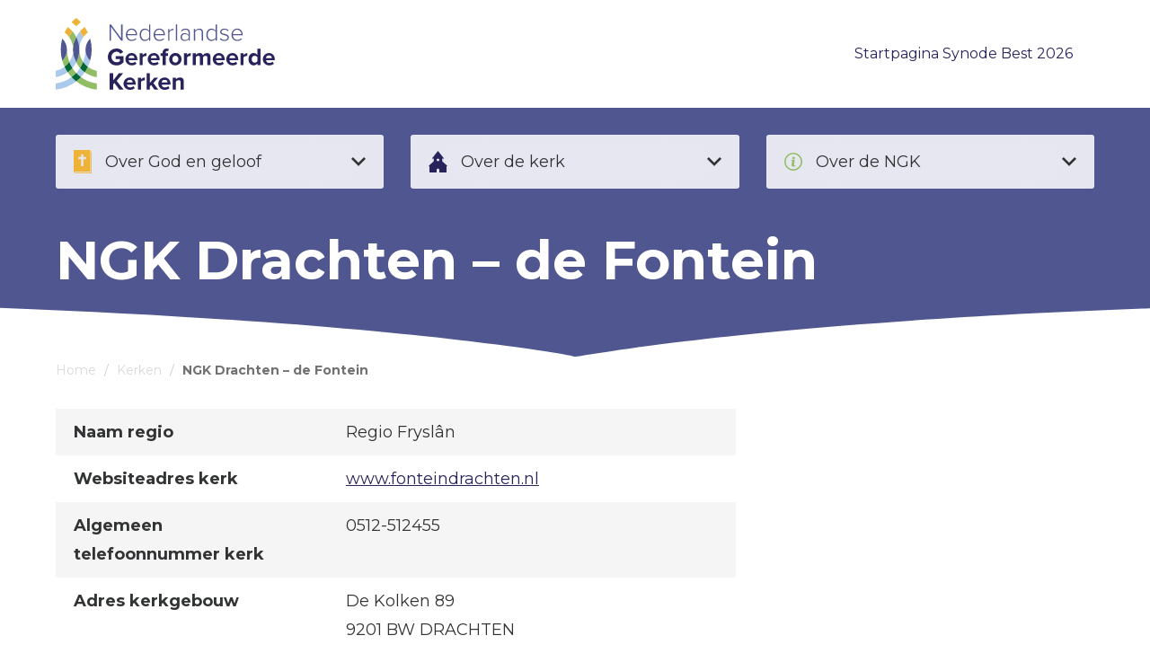

--- FILE ---
content_type: text/html; charset=UTF-8
request_url: https://ngk.nl/kerken/ngk-drachten-de-fontein/
body_size: 87828
content:
<!DOCTYPE html><html><head>  <script async src="https://www.googletagmanager.com/gtag/js?id=G-V7QYX4TL9Q"></script> <script>window.dataLayer = window.dataLayer || [];
  function gtag(){dataLayer.push(arguments);}
  gtag('js', new Date());

  gtag('config', 'G-V7QYX4TL9Q');</script> <meta charset="utf-8"><meta name="viewport" content="width=device-width, initial-scale=1"><title>NGK Drachten - de Fontein - Nederlandse Gereformeerde Kerken</title><meta name='robots' content='index, follow, max-image-preview:large, max-snippet:-1, max-video-preview:-1' /><meta name="dlm-version" content="5.1.2"><meta name="description" content="Meer informatie over NGK Drachten - de Fontein, onderdeel van Nederlandse Gereformeerde Kerken. Predikanten, historie, leden, contactgegevens." /><link rel="stylesheet" media="print" onload="this.onload=null;this.media='all';" id="ao_optimized_gfonts" href="https://fonts.googleapis.com/css?family=Montserrat:400,700&amp;display=swap"><link rel="canonical" href="https://ngk.nl/kerken/ngk-drachten-de-fontein/" /><meta property="og:locale" content="nl_NL" /><meta property="og:type" content="article" /><meta property="og:title" content="NGK Drachten - de Fontein - Nederlandse Gereformeerde Kerken" /><meta property="og:description" content="Meer informatie over NGK Drachten - de Fontein, onderdeel van Nederlandse Gereformeerde Kerken. Predikanten, historie, leden, contactgegevens." /><meta property="og:url" content="https://ngk.nl/kerken/ngk-drachten-de-fontein/" /><meta property="og:site_name" content="Nederlandse Gereformeerde Kerken" /><meta property="article:modified_time" content="2025-11-07T13:28:12+00:00" /><meta name="twitter:card" content="summary_large_image" /><style media="all">img:is([sizes="auto" i],[sizes^="auto," i]){contain-intrinsic-size:3000px 1500px}
.leaflet-image-layer,.leaflet-layer,.leaflet-marker-icon,.leaflet-marker-shadow,.leaflet-pane,.leaflet-pane>canvas,.leaflet-pane>svg,.leaflet-tile,.leaflet-tile-container,.leaflet-zoom-box{position:absolute;left:0;top:0}.leaflet-container{overflow:hidden}.leaflet-marker-icon,.leaflet-marker-shadow,.leaflet-tile{-webkit-user-select:none;-moz-user-select:none;user-select:none;-webkit-user-drag:none}.leaflet-safari .leaflet-tile{image-rendering:-webkit-optimize-contrast}.leaflet-safari .leaflet-tile-container{width:1600px;height:1600px;-webkit-transform-origin:0 0}.leaflet-marker-icon,.leaflet-marker-shadow{display:block}.leaflet-container .leaflet-marker-pane img,.leaflet-container .leaflet-overlay-pane svg,.leaflet-container .leaflet-shadow-pane img,.leaflet-container .leaflet-tile,.leaflet-container .leaflet-tile-pane img,.leaflet-container img.leaflet-image-layer{max-width:none!important;max-height:none!important}.leaflet-container.leaflet-touch-zoom{-ms-touch-action:pan-x pan-y;touch-action:pan-x pan-y}.leaflet-container.leaflet-touch-drag{-ms-touch-action:pinch-zoom;touch-action:none;touch-action:pinch-zoom}.leaflet-container.leaflet-touch-drag.leaflet-touch-zoom{-ms-touch-action:none;touch-action:none}.leaflet-container{-webkit-tap-highlight-color:transparent}.leaflet-container a{-webkit-tap-highlight-color:rgba(51,181,229,.4)}.leaflet-tile{filter:inherit;visibility:hidden}.leaflet-tile-loaded{visibility:inherit}.leaflet-zoom-box{width:0;height:0;-moz-box-sizing:border-box;box-sizing:border-box;z-index:800}.leaflet-overlay-pane svg{-moz-user-select:none}.leaflet-pane{z-index:400}.leaflet-tile-pane{z-index:200}.leaflet-overlay-pane{z-index:400}.leaflet-shadow-pane{z-index:500}.leaflet-marker-pane{z-index:600}.leaflet-tooltip-pane{z-index:650}.leaflet-popup-pane{z-index:700}.leaflet-map-pane canvas{z-index:100}.leaflet-map-pane svg{z-index:200}.leaflet-vml-shape{width:1px;height:1px}.lvml{behavior:url(#default#VML);display:inline-block;position:absolute}.leaflet-control{position:relative;z-index:800;pointer-events:visiblePainted;pointer-events:auto}.leaflet-bottom,.leaflet-top{position:absolute;z-index:1000;pointer-events:none}.leaflet-top{top:0}.leaflet-right{right:0}.leaflet-bottom{bottom:0}.leaflet-left{left:0}.leaflet-control{float:left;clear:both}.leaflet-right .leaflet-control{float:right}.leaflet-top .leaflet-control{margin-top:10px}.leaflet-bottom .leaflet-control{margin-bottom:10px}.leaflet-left .leaflet-control{margin-left:10px}.leaflet-right .leaflet-control{margin-right:10px}.leaflet-fade-anim .leaflet-tile{will-change:opacity}.leaflet-fade-anim .leaflet-popup{opacity:0;-webkit-transition:opacity .2s linear;-moz-transition:opacity .2s linear;transition:opacity .2s linear}.leaflet-fade-anim .leaflet-map-pane .leaflet-popup{opacity:1}.leaflet-zoom-animated{-webkit-transform-origin:0 0;-ms-transform-origin:0 0;transform-origin:0 0}.leaflet-zoom-anim .leaflet-zoom-animated{will-change:transform;-webkit-transition:-webkit-transform .25s cubic-bezier(0,0,.25,1);-moz-transition:-moz-transform .25s cubic-bezier(0,0,.25,1);transition:transform .25s cubic-bezier(0,0,.25,1)}.leaflet-pan-anim .leaflet-tile,.leaflet-zoom-anim .leaflet-tile{-webkit-transition:none;-moz-transition:none;transition:none}.leaflet-zoom-anim .leaflet-zoom-hide{visibility:hidden}.leaflet-interactive{cursor:pointer}.leaflet-grab{cursor:-webkit-grab;cursor:-moz-grab;cursor:grab}.leaflet-crosshair,.leaflet-crosshair .leaflet-interactive{cursor:crosshair}.leaflet-control,.leaflet-popup-pane{cursor:auto}.leaflet-dragging .leaflet-grab,.leaflet-dragging .leaflet-grab .leaflet-interactive,.leaflet-dragging .leaflet-marker-draggable{cursor:move;cursor:-webkit-grabbing;cursor:-moz-grabbing;cursor:grabbing}.leaflet-image-layer,.leaflet-marker-icon,.leaflet-marker-shadow,.leaflet-pane>svg path,.leaflet-tile-container{pointer-events:none}.leaflet-image-layer.leaflet-interactive,.leaflet-marker-icon.leaflet-interactive,.leaflet-pane>svg path.leaflet-interactive{pointer-events:visiblePainted;pointer-events:auto}.leaflet-container{background:#ddd;outline:0}.leaflet-container a{color:#0078A8}.leaflet-container a.leaflet-active{outline:2px solid orange}.leaflet-zoom-box{border:2px dotted #38f;background:rgba(255,255,255,.5)}.leaflet-container{font:12px/1.5 "Helvetica Neue",Arial,Helvetica,sans-serif}.leaflet-bar{box-shadow:0 1px 5px rgba(0,0,0,.65);border-radius:4px}.leaflet-bar a,.leaflet-bar a:hover{background-color:#fff;border-bottom:1px solid #ccc;width:26px;height:26px;line-height:26px;display:block;text-align:center;text-decoration:none;color:#000}.leaflet-bar a,.leaflet-control-layers-toggle{background-position:50% 50%;background-repeat:no-repeat;display:block}.leaflet-bar a:hover{background-color:#f4f4f4}.leaflet-bar a:first-child{border-top-left-radius:4px;border-top-right-radius:4px}.leaflet-bar a:last-child{border-bottom-left-radius:4px;border-bottom-right-radius:4px;border-bottom:0}.leaflet-bar a.leaflet-disabled{cursor:default;background-color:#f4f4f4;color:#bbb}.leaflet-touch .leaflet-bar a{width:30px;height:30px;line-height:30px}.leaflet-touch .leaflet-bar a:first-child{border-top-left-radius:2px;border-top-right-radius:2px}.leaflet-touch .leaflet-bar a:last-child{border-bottom-left-radius:2px;border-bottom-right-radius:2px}.leaflet-control-zoom-in,.leaflet-control-zoom-out{font:700 18px 'Lucida Console',Monaco,monospace;text-indent:1px}.leaflet-touch .leaflet-control-zoom-in,.leaflet-touch .leaflet-control-zoom-out{font-size:22px}.leaflet-control-layers{box-shadow:0 1px 5px rgba(0,0,0,.4);background:#fff;border-radius:5px}.leaflet-control-layers-toggle{background-image:url([data-uri]);width:36px;height:36px}.leaflet-retina .leaflet-control-layers-toggle{background-image:url([data-uri]);background-size:26px 26px}.leaflet-touch .leaflet-control-layers-toggle{width:44px;height:44px}.leaflet-control-layers .leaflet-control-layers-list,.leaflet-control-layers-expanded .leaflet-control-layers-toggle{display:none}.leaflet-control-layers-expanded .leaflet-control-layers-list{display:block;position:relative}.leaflet-control-layers-expanded{padding:6px 10px 6px 6px;color:#333;background:#fff}.leaflet-control-layers-scrollbar{overflow-y:scroll;overflow-x:hidden;padding-right:5px}.leaflet-control-layers-selector{margin-top:2px;position:relative;top:1px}.leaflet-control-layers label{display:block}.leaflet-control-layers-separator{height:0;border-top:1px solid #ddd;margin:5px -10px 5px -6px}.leaflet-default-icon-path{background-image:url([data-uri])}.leaflet-container .leaflet-control-attribution{background:#fff;background:rgba(255,255,255,.7);margin:0}.leaflet-control-attribution,.leaflet-control-scale-line{padding:0 5px;color:#333}.leaflet-control-attribution a{text-decoration:none}.leaflet-control-attribution a:hover{text-decoration:underline}.leaflet-container .leaflet-control-attribution,.leaflet-container .leaflet-control-scale{font-size:11px}.leaflet-left .leaflet-control-scale{margin-left:5px}.leaflet-bottom .leaflet-control-scale{margin-bottom:5px}.leaflet-control-scale-line{border:2px solid #777;border-top:0;line-height:1.1;padding:2px 5px 1px;font-size:11px;white-space:nowrap;overflow:hidden;-moz-box-sizing:border-box;box-sizing:border-box;background:#fff;background:rgba(255,255,255,.5)}.leaflet-control-scale-line:not(:first-child){border-top:2px solid #777;border-bottom:0;margin-top:-2px}.leaflet-control-scale-line:not(:first-child):not(:last-child){border-bottom:2px solid #777}.leaflet-touch .leaflet-bar,.leaflet-touch .leaflet-control-attribution,.leaflet-touch .leaflet-control-layers{box-shadow:none}.leaflet-touch .leaflet-bar,.leaflet-touch .leaflet-control-layers{border:2px solid rgba(0,0,0,.2);background-clip:padding-box}.leaflet-popup{position:absolute;text-align:center;margin-bottom:20px}.leaflet-popup-content-wrapper{padding:1px;text-align:left;border-radius:12px}.leaflet-popup-content{margin:13px 19px;line-height:1.4}.leaflet-popup-content p{margin:18px 0}.leaflet-popup-tip-container{width:40px;height:20px;position:absolute;left:50%;margin-left:-20px;overflow:hidden;pointer-events:none}.leaflet-popup-tip{width:17px;height:17px;padding:1px;margin:-10px auto 0;-webkit-transform:rotate(45deg);-moz-transform:rotate(45deg);-ms-transform:rotate(45deg);transform:rotate(45deg)}.leaflet-popup-content-wrapper,.leaflet-popup-tip{background:#fff;color:#333;box-shadow:0 3px 14px rgba(0,0,0,.4)}.leaflet-container a.leaflet-popup-close-button{position:absolute;top:0;right:0;padding:4px 4px 0 0;border:0;text-align:center;width:18px;height:14px;font:16px/14px Tahoma,Verdana,sans-serif;color:#c3c3c3;text-decoration:none;font-weight:700;background:0 0}.leaflet-container a.leaflet-popup-close-button:hover{color:#999}.leaflet-popup-scrolled{overflow:auto;border-bottom:1px solid #ddd;border-top:1px solid #ddd}.leaflet-oldie .leaflet-popup-content-wrapper{zoom:1}.leaflet-oldie .leaflet-popup-tip{width:24px;margin:0 auto;-ms-filter:"progid:DXImageTransform.Microsoft.Matrix(M11=0.70710678, M12=0.70710678, M21=-0.70710678, M22=0.70710678)";filter:progid:DXImageTransform.Microsoft.Matrix(M11=.70710678, M12=.70710678, M21=-.70710678, M22=.70710678)}.leaflet-oldie .leaflet-popup-tip-container{margin-top:-1px}.leaflet-oldie .leaflet-control-layers,.leaflet-oldie .leaflet-control-zoom,.leaflet-oldie .leaflet-popup-content-wrapper,.leaflet-oldie .leaflet-popup-tip{border:1px solid #999}.leaflet-div-icon{background:#fff;border:1px solid #666}.leaflet-tooltip{position:absolute;padding:6px;background-color:#fff;border:1px solid #fff;border-radius:3px;color:#222;white-space:nowrap;-webkit-user-select:none;-moz-user-select:none;-ms-user-select:none;user-select:none;pointer-events:none;box-shadow:0 1px 3px rgba(0,0,0,.4)}.leaflet-tooltip.leaflet-clickable{cursor:pointer;pointer-events:auto}.leaflet-tooltip-bottom:before,.leaflet-tooltip-left:before,.leaflet-tooltip-right:before,.leaflet-tooltip-top:before{position:absolute;pointer-events:none;border:6px solid transparent;background:0 0;content:""}.leaflet-tooltip-bottom{margin-top:6px}.leaflet-tooltip-top{margin-top:-6px}.leaflet-tooltip-bottom:before,.leaflet-tooltip-top:before{left:50%;margin-left:-6px}.leaflet-tooltip-top:before{bottom:0;margin-bottom:-12px;border-top-color:#fff}.leaflet-tooltip-bottom:before{top:0;margin-top:-12px;margin-left:-6px;border-bottom-color:#fff}.leaflet-tooltip-left{margin-left:-6px}.leaflet-tooltip-right{margin-left:6px}.leaflet-tooltip-left:before,.leaflet-tooltip-right:before{top:50%;margin-top:-6px}.leaflet-tooltip-left:before{right:0;margin-right:-12px;border-left-color:#fff}.leaflet-tooltip-right:before{left:0;margin-left:-12px;border-right-color:#fff}
.leaflet-popup-close-button{box-shadow:none!important}
@charset "UTF-8";.wp-block-archives{box-sizing:border-box}.wp-block-archives-dropdown label{display:block}.wp-block-avatar{line-height:0}.wp-block-avatar,.wp-block-avatar img{box-sizing:border-box}.wp-block-avatar.aligncenter{text-align:center}.wp-block-audio{box-sizing:border-box}.wp-block-audio :where(figcaption){margin-bottom:1em;margin-top:.5em}.wp-block-audio audio{min-width:300px;width:100%}.wp-block-button__link{align-content:center;box-sizing:border-box;cursor:pointer;display:inline-block;height:100%;text-align:center;word-break:break-word}.wp-block-button__link.aligncenter{text-align:center}.wp-block-button__link.alignright{text-align:right}:where(.wp-block-button__link){border-radius:9999px;box-shadow:none;padding:calc(.667em + 2px) calc(1.333em + 2px);text-decoration:none}.wp-block-button[style*=text-decoration] .wp-block-button__link{text-decoration:inherit}.wp-block-buttons>.wp-block-button.has-custom-width{max-width:none}.wp-block-buttons>.wp-block-button.has-custom-width .wp-block-button__link{width:100%}.wp-block-buttons>.wp-block-button.has-custom-font-size .wp-block-button__link{font-size:inherit}.wp-block-buttons>.wp-block-button.wp-block-button__width-25{width:calc(25% - var(--wp--style--block-gap, .5em)*.75)}.wp-block-buttons>.wp-block-button.wp-block-button__width-50{width:calc(50% - var(--wp--style--block-gap, .5em)*.5)}.wp-block-buttons>.wp-block-button.wp-block-button__width-75{width:calc(75% - var(--wp--style--block-gap, .5em)*.25)}.wp-block-buttons>.wp-block-button.wp-block-button__width-100{flex-basis:100%;width:100%}.wp-block-buttons.is-vertical>.wp-block-button.wp-block-button__width-25{width:25%}.wp-block-buttons.is-vertical>.wp-block-button.wp-block-button__width-50{width:50%}.wp-block-buttons.is-vertical>.wp-block-button.wp-block-button__width-75{width:75%}.wp-block-button.is-style-squared,.wp-block-button__link.wp-block-button.is-style-squared{border-radius:0}.wp-block-button.no-border-radius,.wp-block-button__link.no-border-radius{border-radius:0!important}:root :where(.wp-block-button .wp-block-button__link.is-style-outline),:root :where(.wp-block-button.is-style-outline>.wp-block-button__link){border:2px solid;padding:.667em 1.333em}:root :where(.wp-block-button .wp-block-button__link.is-style-outline:not(.has-text-color)),:root :where(.wp-block-button.is-style-outline>.wp-block-button__link:not(.has-text-color)){color:currentColor}:root :where(.wp-block-button .wp-block-button__link.is-style-outline:not(.has-background)),:root :where(.wp-block-button.is-style-outline>.wp-block-button__link:not(.has-background)){background-color:initial;background-image:none}.wp-block-buttons{box-sizing:border-box}.wp-block-buttons.is-vertical{flex-direction:column}.wp-block-buttons.is-vertical>.wp-block-button:last-child{margin-bottom:0}.wp-block-buttons>.wp-block-button{display:inline-block;margin:0}.wp-block-buttons.is-content-justification-left{justify-content:flex-start}.wp-block-buttons.is-content-justification-left.is-vertical{align-items:flex-start}.wp-block-buttons.is-content-justification-center{justify-content:center}.wp-block-buttons.is-content-justification-center.is-vertical{align-items:center}.wp-block-buttons.is-content-justification-right{justify-content:flex-end}.wp-block-buttons.is-content-justification-right.is-vertical{align-items:flex-end}.wp-block-buttons.is-content-justification-space-between{justify-content:space-between}.wp-block-buttons.aligncenter{text-align:center}.wp-block-buttons:not(.is-content-justification-space-between,.is-content-justification-right,.is-content-justification-left,.is-content-justification-center) .wp-block-button.aligncenter{margin-left:auto;margin-right:auto;width:100%}.wp-block-buttons[style*=text-decoration] .wp-block-button,.wp-block-buttons[style*=text-decoration] .wp-block-button__link{text-decoration:inherit}.wp-block-buttons.has-custom-font-size .wp-block-button__link{font-size:inherit}.wp-block-buttons .wp-block-button__link{width:100%}.wp-block-button.aligncenter,.wp-block-calendar{text-align:center}.wp-block-calendar td,.wp-block-calendar th{border:1px solid;padding:.25em}.wp-block-calendar th{font-weight:400}.wp-block-calendar caption{background-color:inherit}.wp-block-calendar table{border-collapse:collapse;width:100%}.wp-block-calendar table:where(:not(.has-text-color)){color:#40464d}.wp-block-calendar table:where(:not(.has-text-color)) td,.wp-block-calendar table:where(:not(.has-text-color)) th{border-color:#ddd}.wp-block-calendar table.has-background th{background-color:inherit}.wp-block-calendar table.has-text-color th{color:inherit}:where(.wp-block-calendar table:not(.has-background) th){background:#ddd}.wp-block-categories{box-sizing:border-box}.wp-block-categories.alignleft{margin-right:2em}.wp-block-categories.alignright{margin-left:2em}.wp-block-categories.wp-block-categories-dropdown.aligncenter{text-align:center}.wp-block-categories .wp-block-categories__label{display:block;width:100%}.wp-block-code{box-sizing:border-box}.wp-block-code code{
  /*!rtl:begin:ignore*/direction:ltr;display:block;font-family:inherit;overflow-wrap:break-word;text-align:initial;white-space:pre-wrap
  /*!rtl:end:ignore*/}.wp-block-columns{align-items:normal!important;box-sizing:border-box;display:flex;flex-wrap:wrap!important}@media (min-width:782px){.wp-block-columns{flex-wrap:nowrap!important}}.wp-block-columns.are-vertically-aligned-top{align-items:flex-start}.wp-block-columns.are-vertically-aligned-center{align-items:center}.wp-block-columns.are-vertically-aligned-bottom{align-items:flex-end}@media (max-width:781px){.wp-block-columns:not(.is-not-stacked-on-mobile)>.wp-block-column{flex-basis:100%!important}}@media (min-width:782px){.wp-block-columns:not(.is-not-stacked-on-mobile)>.wp-block-column{flex-basis:0;flex-grow:1}.wp-block-columns:not(.is-not-stacked-on-mobile)>.wp-block-column[style*=flex-basis]{flex-grow:0}}.wp-block-columns.is-not-stacked-on-mobile{flex-wrap:nowrap!important}.wp-block-columns.is-not-stacked-on-mobile>.wp-block-column{flex-basis:0;flex-grow:1}.wp-block-columns.is-not-stacked-on-mobile>.wp-block-column[style*=flex-basis]{flex-grow:0}:where(.wp-block-columns){margin-bottom:1.75em}:where(.wp-block-columns.has-background){padding:1.25em 2.375em}.wp-block-column{flex-grow:1;min-width:0;overflow-wrap:break-word;word-break:break-word}.wp-block-column.is-vertically-aligned-top{align-self:flex-start}.wp-block-column.is-vertically-aligned-center{align-self:center}.wp-block-column.is-vertically-aligned-bottom{align-self:flex-end}.wp-block-column.is-vertically-aligned-stretch{align-self:stretch}.wp-block-column.is-vertically-aligned-bottom,.wp-block-column.is-vertically-aligned-center,.wp-block-column.is-vertically-aligned-top{width:100%}.wp-block-post-comments{box-sizing:border-box}.wp-block-post-comments .alignleft{float:left}.wp-block-post-comments .alignright{float:right}.wp-block-post-comments .navigation:after{clear:both;content:"";display:table}.wp-block-post-comments .commentlist{clear:both;list-style:none;margin:0;padding:0}.wp-block-post-comments .commentlist .comment{min-height:2.25em;padding-left:3.25em}.wp-block-post-comments .commentlist .comment p{font-size:1em;line-height:1.8;margin:1em 0}.wp-block-post-comments .commentlist .children{list-style:none;margin:0;padding:0}.wp-block-post-comments .comment-author{line-height:1.5}.wp-block-post-comments .comment-author .avatar{border-radius:1.5em;display:block;float:left;height:2.5em;margin-right:.75em;margin-top:.5em;width:2.5em}.wp-block-post-comments .comment-author cite{font-style:normal}.wp-block-post-comments .comment-meta{font-size:.875em;line-height:1.5}.wp-block-post-comments .comment-meta b{font-weight:400}.wp-block-post-comments .comment-meta .comment-awaiting-moderation{display:block;margin-bottom:1em;margin-top:1em}.wp-block-post-comments .comment-body .commentmetadata{font-size:.875em}.wp-block-post-comments .comment-form-author label,.wp-block-post-comments .comment-form-comment label,.wp-block-post-comments .comment-form-email label,.wp-block-post-comments .comment-form-url label{display:block;margin-bottom:.25em}.wp-block-post-comments .comment-form input:not([type=submit]):not([type=checkbox]),.wp-block-post-comments .comment-form textarea{box-sizing:border-box;display:block;width:100%}.wp-block-post-comments .comment-form-cookies-consent{display:flex;gap:.25em}.wp-block-post-comments .comment-form-cookies-consent #wp-comment-cookies-consent{margin-top:.35em}.wp-block-post-comments .comment-reply-title{margin-bottom:0}.wp-block-post-comments .comment-reply-title :where(small){font-size:var(--wp--preset--font-size--medium,smaller);margin-left:.5em}.wp-block-post-comments .reply{font-size:.875em;margin-bottom:1.4em}.wp-block-post-comments input:not([type=submit]),.wp-block-post-comments textarea{border:1px solid #949494;font-family:inherit;font-size:1em}.wp-block-post-comments input:not([type=submit]):not([type=checkbox]),.wp-block-post-comments textarea{padding:calc(.667em + 2px)}:where(.wp-block-post-comments input[type=submit]){border:none}.wp-block-comments{box-sizing:border-box}.wp-block-comments-pagination>.wp-block-comments-pagination-next,.wp-block-comments-pagination>.wp-block-comments-pagination-numbers,.wp-block-comments-pagination>.wp-block-comments-pagination-previous{font-size:inherit;margin-bottom:.5em;margin-right:.5em}.wp-block-comments-pagination>.wp-block-comments-pagination-next:last-child,.wp-block-comments-pagination>.wp-block-comments-pagination-numbers:last-child,.wp-block-comments-pagination>.wp-block-comments-pagination-previous:last-child{margin-right:0}.wp-block-comments-pagination .wp-block-comments-pagination-previous-arrow{display:inline-block;margin-right:1ch}.wp-block-comments-pagination .wp-block-comments-pagination-previous-arrow:not(.is-arrow-chevron){transform:scaleX(1)}.wp-block-comments-pagination .wp-block-comments-pagination-next-arrow{display:inline-block;margin-left:1ch}.wp-block-comments-pagination .wp-block-comments-pagination-next-arrow:not(.is-arrow-chevron){transform:scaleX(1)}.wp-block-comments-pagination.aligncenter{justify-content:center}.wp-block-comment-template{box-sizing:border-box;list-style:none;margin-bottom:0;max-width:100%;padding:0}.wp-block-comment-template li{clear:both}.wp-block-comment-template ol{list-style:none;margin-bottom:0;max-width:100%;padding-left:2rem}.wp-block-comment-template.alignleft{float:left}.wp-block-comment-template.aligncenter{margin-left:auto;margin-right:auto;width:fit-content}.wp-block-comment-template.alignright{float:right}.wp-block-comment-date{box-sizing:border-box}.comment-awaiting-moderation{display:block;font-size:.875em;line-height:1.5}.wp-block-comment-author-name,.wp-block-comment-content,.wp-block-comment-edit-link,.wp-block-comment-reply-link{box-sizing:border-box}.wp-block-cover,.wp-block-cover-image{align-items:center;background-position:50%;box-sizing:border-box;display:flex;justify-content:center;min-height:430px;overflow:hidden;overflow:clip;padding:1em;position:relative}.wp-block-cover .has-background-dim:not([class*=-background-color]),.wp-block-cover-image .has-background-dim:not([class*=-background-color]),.wp-block-cover-image.has-background-dim:not([class*=-background-color]),.wp-block-cover.has-background-dim:not([class*=-background-color]){background-color:#000}.wp-block-cover .has-background-dim.has-background-gradient,.wp-block-cover-image .has-background-dim.has-background-gradient{background-color:initial}.wp-block-cover-image.has-background-dim:before,.wp-block-cover.has-background-dim:before{background-color:inherit;content:""}.wp-block-cover .wp-block-cover__background,.wp-block-cover .wp-block-cover__gradient-background,.wp-block-cover-image .wp-block-cover__background,.wp-block-cover-image .wp-block-cover__gradient-background,.wp-block-cover-image.has-background-dim:not(.has-background-gradient):before,.wp-block-cover.has-background-dim:not(.has-background-gradient):before{bottom:0;left:0;opacity:.5;position:absolute;right:0;top:0}.wp-block-cover-image.has-background-dim.has-background-dim-10 .wp-block-cover__background,.wp-block-cover-image.has-background-dim.has-background-dim-10 .wp-block-cover__gradient-background,.wp-block-cover-image.has-background-dim.has-background-dim-10:not(.has-background-gradient):before,.wp-block-cover.has-background-dim.has-background-dim-10 .wp-block-cover__background,.wp-block-cover.has-background-dim.has-background-dim-10 .wp-block-cover__gradient-background,.wp-block-cover.has-background-dim.has-background-dim-10:not(.has-background-gradient):before{opacity:.1}.wp-block-cover-image.has-background-dim.has-background-dim-20 .wp-block-cover__background,.wp-block-cover-image.has-background-dim.has-background-dim-20 .wp-block-cover__gradient-background,.wp-block-cover-image.has-background-dim.has-background-dim-20:not(.has-background-gradient):before,.wp-block-cover.has-background-dim.has-background-dim-20 .wp-block-cover__background,.wp-block-cover.has-background-dim.has-background-dim-20 .wp-block-cover__gradient-background,.wp-block-cover.has-background-dim.has-background-dim-20:not(.has-background-gradient):before{opacity:.2}.wp-block-cover-image.has-background-dim.has-background-dim-30 .wp-block-cover__background,.wp-block-cover-image.has-background-dim.has-background-dim-30 .wp-block-cover__gradient-background,.wp-block-cover-image.has-background-dim.has-background-dim-30:not(.has-background-gradient):before,.wp-block-cover.has-background-dim.has-background-dim-30 .wp-block-cover__background,.wp-block-cover.has-background-dim.has-background-dim-30 .wp-block-cover__gradient-background,.wp-block-cover.has-background-dim.has-background-dim-30:not(.has-background-gradient):before{opacity:.3}.wp-block-cover-image.has-background-dim.has-background-dim-40 .wp-block-cover__background,.wp-block-cover-image.has-background-dim.has-background-dim-40 .wp-block-cover__gradient-background,.wp-block-cover-image.has-background-dim.has-background-dim-40:not(.has-background-gradient):before,.wp-block-cover.has-background-dim.has-background-dim-40 .wp-block-cover__background,.wp-block-cover.has-background-dim.has-background-dim-40 .wp-block-cover__gradient-background,.wp-block-cover.has-background-dim.has-background-dim-40:not(.has-background-gradient):before{opacity:.4}.wp-block-cover-image.has-background-dim.has-background-dim-50 .wp-block-cover__background,.wp-block-cover-image.has-background-dim.has-background-dim-50 .wp-block-cover__gradient-background,.wp-block-cover-image.has-background-dim.has-background-dim-50:not(.has-background-gradient):before,.wp-block-cover.has-background-dim.has-background-dim-50 .wp-block-cover__background,.wp-block-cover.has-background-dim.has-background-dim-50 .wp-block-cover__gradient-background,.wp-block-cover.has-background-dim.has-background-dim-50:not(.has-background-gradient):before{opacity:.5}.wp-block-cover-image.has-background-dim.has-background-dim-60 .wp-block-cover__background,.wp-block-cover-image.has-background-dim.has-background-dim-60 .wp-block-cover__gradient-background,.wp-block-cover-image.has-background-dim.has-background-dim-60:not(.has-background-gradient):before,.wp-block-cover.has-background-dim.has-background-dim-60 .wp-block-cover__background,.wp-block-cover.has-background-dim.has-background-dim-60 .wp-block-cover__gradient-background,.wp-block-cover.has-background-dim.has-background-dim-60:not(.has-background-gradient):before{opacity:.6}.wp-block-cover-image.has-background-dim.has-background-dim-70 .wp-block-cover__background,.wp-block-cover-image.has-background-dim.has-background-dim-70 .wp-block-cover__gradient-background,.wp-block-cover-image.has-background-dim.has-background-dim-70:not(.has-background-gradient):before,.wp-block-cover.has-background-dim.has-background-dim-70 .wp-block-cover__background,.wp-block-cover.has-background-dim.has-background-dim-70 .wp-block-cover__gradient-background,.wp-block-cover.has-background-dim.has-background-dim-70:not(.has-background-gradient):before{opacity:.7}.wp-block-cover-image.has-background-dim.has-background-dim-80 .wp-block-cover__background,.wp-block-cover-image.has-background-dim.has-background-dim-80 .wp-block-cover__gradient-background,.wp-block-cover-image.has-background-dim.has-background-dim-80:not(.has-background-gradient):before,.wp-block-cover.has-background-dim.has-background-dim-80 .wp-block-cover__background,.wp-block-cover.has-background-dim.has-background-dim-80 .wp-block-cover__gradient-background,.wp-block-cover.has-background-dim.has-background-dim-80:not(.has-background-gradient):before{opacity:.8}.wp-block-cover-image.has-background-dim.has-background-dim-90 .wp-block-cover__background,.wp-block-cover-image.has-background-dim.has-background-dim-90 .wp-block-cover__gradient-background,.wp-block-cover-image.has-background-dim.has-background-dim-90:not(.has-background-gradient):before,.wp-block-cover.has-background-dim.has-background-dim-90 .wp-block-cover__background,.wp-block-cover.has-background-dim.has-background-dim-90 .wp-block-cover__gradient-background,.wp-block-cover.has-background-dim.has-background-dim-90:not(.has-background-gradient):before{opacity:.9}.wp-block-cover-image.has-background-dim.has-background-dim-100 .wp-block-cover__background,.wp-block-cover-image.has-background-dim.has-background-dim-100 .wp-block-cover__gradient-background,.wp-block-cover-image.has-background-dim.has-background-dim-100:not(.has-background-gradient):before,.wp-block-cover.has-background-dim.has-background-dim-100 .wp-block-cover__background,.wp-block-cover.has-background-dim.has-background-dim-100 .wp-block-cover__gradient-background,.wp-block-cover.has-background-dim.has-background-dim-100:not(.has-background-gradient):before{opacity:1}.wp-block-cover .wp-block-cover__background.has-background-dim.has-background-dim-0,.wp-block-cover .wp-block-cover__gradient-background.has-background-dim.has-background-dim-0,.wp-block-cover-image .wp-block-cover__background.has-background-dim.has-background-dim-0,.wp-block-cover-image .wp-block-cover__gradient-background.has-background-dim.has-background-dim-0{opacity:0}.wp-block-cover .wp-block-cover__background.has-background-dim.has-background-dim-10,.wp-block-cover .wp-block-cover__gradient-background.has-background-dim.has-background-dim-10,.wp-block-cover-image .wp-block-cover__background.has-background-dim.has-background-dim-10,.wp-block-cover-image .wp-block-cover__gradient-background.has-background-dim.has-background-dim-10{opacity:.1}.wp-block-cover .wp-block-cover__background.has-background-dim.has-background-dim-20,.wp-block-cover .wp-block-cover__gradient-background.has-background-dim.has-background-dim-20,.wp-block-cover-image .wp-block-cover__background.has-background-dim.has-background-dim-20,.wp-block-cover-image .wp-block-cover__gradient-background.has-background-dim.has-background-dim-20{opacity:.2}.wp-block-cover .wp-block-cover__background.has-background-dim.has-background-dim-30,.wp-block-cover .wp-block-cover__gradient-background.has-background-dim.has-background-dim-30,.wp-block-cover-image .wp-block-cover__background.has-background-dim.has-background-dim-30,.wp-block-cover-image .wp-block-cover__gradient-background.has-background-dim.has-background-dim-30{opacity:.3}.wp-block-cover .wp-block-cover__background.has-background-dim.has-background-dim-40,.wp-block-cover .wp-block-cover__gradient-background.has-background-dim.has-background-dim-40,.wp-block-cover-image .wp-block-cover__background.has-background-dim.has-background-dim-40,.wp-block-cover-image .wp-block-cover__gradient-background.has-background-dim.has-background-dim-40{opacity:.4}.wp-block-cover .wp-block-cover__background.has-background-dim.has-background-dim-50,.wp-block-cover .wp-block-cover__gradient-background.has-background-dim.has-background-dim-50,.wp-block-cover-image .wp-block-cover__background.has-background-dim.has-background-dim-50,.wp-block-cover-image .wp-block-cover__gradient-background.has-background-dim.has-background-dim-50{opacity:.5}.wp-block-cover .wp-block-cover__background.has-background-dim.has-background-dim-60,.wp-block-cover .wp-block-cover__gradient-background.has-background-dim.has-background-dim-60,.wp-block-cover-image .wp-block-cover__background.has-background-dim.has-background-dim-60,.wp-block-cover-image .wp-block-cover__gradient-background.has-background-dim.has-background-dim-60{opacity:.6}.wp-block-cover .wp-block-cover__background.has-background-dim.has-background-dim-70,.wp-block-cover .wp-block-cover__gradient-background.has-background-dim.has-background-dim-70,.wp-block-cover-image .wp-block-cover__background.has-background-dim.has-background-dim-70,.wp-block-cover-image .wp-block-cover__gradient-background.has-background-dim.has-background-dim-70{opacity:.7}.wp-block-cover .wp-block-cover__background.has-background-dim.has-background-dim-80,.wp-block-cover .wp-block-cover__gradient-background.has-background-dim.has-background-dim-80,.wp-block-cover-image .wp-block-cover__background.has-background-dim.has-background-dim-80,.wp-block-cover-image .wp-block-cover__gradient-background.has-background-dim.has-background-dim-80{opacity:.8}.wp-block-cover .wp-block-cover__background.has-background-dim.has-background-dim-90,.wp-block-cover .wp-block-cover__gradient-background.has-background-dim.has-background-dim-90,.wp-block-cover-image .wp-block-cover__background.has-background-dim.has-background-dim-90,.wp-block-cover-image .wp-block-cover__gradient-background.has-background-dim.has-background-dim-90{opacity:.9}.wp-block-cover .wp-block-cover__background.has-background-dim.has-background-dim-100,.wp-block-cover .wp-block-cover__gradient-background.has-background-dim.has-background-dim-100,.wp-block-cover-image .wp-block-cover__background.has-background-dim.has-background-dim-100,.wp-block-cover-image .wp-block-cover__gradient-background.has-background-dim.has-background-dim-100{opacity:1}.wp-block-cover-image.alignleft,.wp-block-cover-image.alignright,.wp-block-cover.alignleft,.wp-block-cover.alignright{max-width:420px;width:100%}.wp-block-cover-image.aligncenter,.wp-block-cover-image.alignleft,.wp-block-cover-image.alignright,.wp-block-cover.aligncenter,.wp-block-cover.alignleft,.wp-block-cover.alignright{display:flex}.wp-block-cover .wp-block-cover__inner-container,.wp-block-cover-image .wp-block-cover__inner-container{color:inherit;position:relative;width:100%}.wp-block-cover-image.is-position-top-left,.wp-block-cover.is-position-top-left{align-items:flex-start;justify-content:flex-start}.wp-block-cover-image.is-position-top-center,.wp-block-cover.is-position-top-center{align-items:flex-start;justify-content:center}.wp-block-cover-image.is-position-top-right,.wp-block-cover.is-position-top-right{align-items:flex-start;justify-content:flex-end}.wp-block-cover-image.is-position-center-left,.wp-block-cover.is-position-center-left{align-items:center;justify-content:flex-start}.wp-block-cover-image.is-position-center-center,.wp-block-cover.is-position-center-center{align-items:center;justify-content:center}.wp-block-cover-image.is-position-center-right,.wp-block-cover.is-position-center-right{align-items:center;justify-content:flex-end}.wp-block-cover-image.is-position-bottom-left,.wp-block-cover.is-position-bottom-left{align-items:flex-end;justify-content:flex-start}.wp-block-cover-image.is-position-bottom-center,.wp-block-cover.is-position-bottom-center{align-items:flex-end;justify-content:center}.wp-block-cover-image.is-position-bottom-right,.wp-block-cover.is-position-bottom-right{align-items:flex-end;justify-content:flex-end}.wp-block-cover-image.has-custom-content-position.has-custom-content-position .wp-block-cover__inner-container,.wp-block-cover.has-custom-content-position.has-custom-content-position .wp-block-cover__inner-container{margin:0}.wp-block-cover-image.has-custom-content-position.has-custom-content-position.is-position-bottom-left .wp-block-cover__inner-container,.wp-block-cover-image.has-custom-content-position.has-custom-content-position.is-position-bottom-right .wp-block-cover__inner-container,.wp-block-cover-image.has-custom-content-position.has-custom-content-position.is-position-center-left .wp-block-cover__inner-container,.wp-block-cover-image.has-custom-content-position.has-custom-content-position.is-position-center-right .wp-block-cover__inner-container,.wp-block-cover-image.has-custom-content-position.has-custom-content-position.is-position-top-left .wp-block-cover__inner-container,.wp-block-cover-image.has-custom-content-position.has-custom-content-position.is-position-top-right .wp-block-cover__inner-container,.wp-block-cover.has-custom-content-position.has-custom-content-position.is-position-bottom-left .wp-block-cover__inner-container,.wp-block-cover.has-custom-content-position.has-custom-content-position.is-position-bottom-right .wp-block-cover__inner-container,.wp-block-cover.has-custom-content-position.has-custom-content-position.is-position-center-left .wp-block-cover__inner-container,.wp-block-cover.has-custom-content-position.has-custom-content-position.is-position-center-right .wp-block-cover__inner-container,.wp-block-cover.has-custom-content-position.has-custom-content-position.is-position-top-left .wp-block-cover__inner-container,.wp-block-cover.has-custom-content-position.has-custom-content-position.is-position-top-right .wp-block-cover__inner-container{margin:0;width:auto}.wp-block-cover .wp-block-cover__image-background,.wp-block-cover video.wp-block-cover__video-background,.wp-block-cover-image .wp-block-cover__image-background,.wp-block-cover-image video.wp-block-cover__video-background{border:none;bottom:0;box-shadow:none;height:100%;left:0;margin:0;max-height:none;max-width:none;object-fit:cover;outline:none;padding:0;position:absolute;right:0;top:0;width:100%}.wp-block-cover-image.has-parallax,.wp-block-cover.has-parallax,.wp-block-cover__image-background.has-parallax,video.wp-block-cover__video-background.has-parallax{background-attachment:fixed;background-repeat:no-repeat;background-size:cover}@supports (-webkit-touch-callout:inherit){.wp-block-cover-image.has-parallax,.wp-block-cover.has-parallax,.wp-block-cover__image-background.has-parallax,video.wp-block-cover__video-background.has-parallax{background-attachment:scroll}}@media (prefers-reduced-motion:reduce){.wp-block-cover-image.has-parallax,.wp-block-cover.has-parallax,.wp-block-cover__image-background.has-parallax,video.wp-block-cover__video-background.has-parallax{background-attachment:scroll}}.wp-block-cover-image.is-repeated,.wp-block-cover.is-repeated,.wp-block-cover__image-background.is-repeated,video.wp-block-cover__video-background.is-repeated{background-repeat:repeat;background-size:auto}.wp-block-cover-image-text,.wp-block-cover-image-text a,.wp-block-cover-image-text a:active,.wp-block-cover-image-text a:focus,.wp-block-cover-image-text a:hover,.wp-block-cover-text,.wp-block-cover-text a,.wp-block-cover-text a:active,.wp-block-cover-text a:focus,.wp-block-cover-text a:hover,section.wp-block-cover-image h2,section.wp-block-cover-image h2 a,section.wp-block-cover-image h2 a:active,section.wp-block-cover-image h2 a:focus,section.wp-block-cover-image h2 a:hover{color:#fff}.wp-block-cover-image .wp-block-cover.has-left-content{justify-content:flex-start}.wp-block-cover-image .wp-block-cover.has-right-content{justify-content:flex-end}.wp-block-cover-image.has-left-content .wp-block-cover-image-text,.wp-block-cover.has-left-content .wp-block-cover-text,section.wp-block-cover-image.has-left-content>h2{margin-left:0;text-align:left}.wp-block-cover-image.has-right-content .wp-block-cover-image-text,.wp-block-cover.has-right-content .wp-block-cover-text,section.wp-block-cover-image.has-right-content>h2{margin-right:0;text-align:right}.wp-block-cover .wp-block-cover-text,.wp-block-cover-image .wp-block-cover-image-text,section.wp-block-cover-image>h2{font-size:2em;line-height:1.25;margin-bottom:0;max-width:840px;padding:.44em;text-align:center;z-index:1}:where(.wp-block-cover-image:not(.has-text-color)),:where(.wp-block-cover:not(.has-text-color)){color:#fff}:where(.wp-block-cover-image.is-light:not(.has-text-color)),:where(.wp-block-cover.is-light:not(.has-text-color)){color:#000}:root :where(.wp-block-cover h1:not(.has-text-color)),:root :where(.wp-block-cover h2:not(.has-text-color)),:root :where(.wp-block-cover h3:not(.has-text-color)),:root :where(.wp-block-cover h4:not(.has-text-color)),:root :where(.wp-block-cover h5:not(.has-text-color)),:root :where(.wp-block-cover h6:not(.has-text-color)),:root :where(.wp-block-cover p:not(.has-text-color)){color:inherit}body:not(.editor-styles-wrapper) .wp-block-cover:not(.wp-block-cover:has(.wp-block-cover__background+.wp-block-cover__inner-container)) .wp-block-cover__image-background,body:not(.editor-styles-wrapper) .wp-block-cover:not(.wp-block-cover:has(.wp-block-cover__background+.wp-block-cover__inner-container)) .wp-block-cover__video-background{z-index:0}body:not(.editor-styles-wrapper) .wp-block-cover:not(.wp-block-cover:has(.wp-block-cover__background+.wp-block-cover__inner-container)) .wp-block-cover__background,body:not(.editor-styles-wrapper) .wp-block-cover:not(.wp-block-cover:has(.wp-block-cover__background+.wp-block-cover__inner-container)) .wp-block-cover__gradient-background,body:not(.editor-styles-wrapper) .wp-block-cover:not(.wp-block-cover:has(.wp-block-cover__background+.wp-block-cover__inner-container)) .wp-block-cover__inner-container,body:not(.editor-styles-wrapper) .wp-block-cover:not(.wp-block-cover:has(.wp-block-cover__background+.wp-block-cover__inner-container)).has-background-dim:not(.has-background-gradient):before{z-index:1}.has-modal-open body:not(.editor-styles-wrapper) .wp-block-cover:not(.wp-block-cover:has(.wp-block-cover__background+.wp-block-cover__inner-container)) .wp-block-cover__inner-container{z-index:auto}.wp-block-details{box-sizing:border-box}.wp-block-details summary{cursor:pointer}.wp-block-embed.alignleft,.wp-block-embed.alignright,.wp-block[data-align=left]>[data-type="core/embed"],.wp-block[data-align=right]>[data-type="core/embed"]{max-width:360px;width:100%}.wp-block-embed.alignleft .wp-block-embed__wrapper,.wp-block-embed.alignright .wp-block-embed__wrapper,.wp-block[data-align=left]>[data-type="core/embed"] .wp-block-embed__wrapper,.wp-block[data-align=right]>[data-type="core/embed"] .wp-block-embed__wrapper{min-width:280px}.wp-block-cover .wp-block-embed{min-height:240px;min-width:320px}.wp-block-embed{overflow-wrap:break-word}.wp-block-embed :where(figcaption){margin-bottom:1em;margin-top:.5em}.wp-block-embed iframe{max-width:100%}.wp-block-embed__wrapper{position:relative}.wp-embed-responsive .wp-has-aspect-ratio .wp-block-embed__wrapper:before{content:"";display:block;padding-top:50%}.wp-embed-responsive .wp-has-aspect-ratio iframe{bottom:0;height:100%;left:0;position:absolute;right:0;top:0;width:100%}.wp-embed-responsive .wp-embed-aspect-21-9 .wp-block-embed__wrapper:before{padding-top:42.85%}.wp-embed-responsive .wp-embed-aspect-18-9 .wp-block-embed__wrapper:before{padding-top:50%}.wp-embed-responsive .wp-embed-aspect-16-9 .wp-block-embed__wrapper:before{padding-top:56.25%}.wp-embed-responsive .wp-embed-aspect-4-3 .wp-block-embed__wrapper:before{padding-top:75%}.wp-embed-responsive .wp-embed-aspect-1-1 .wp-block-embed__wrapper:before{padding-top:100%}.wp-embed-responsive .wp-embed-aspect-9-16 .wp-block-embed__wrapper:before{padding-top:177.77%}.wp-embed-responsive .wp-embed-aspect-1-2 .wp-block-embed__wrapper:before{padding-top:200%}.wp-block-file{box-sizing:border-box}.wp-block-file:not(.wp-element-button){font-size:.8em}.wp-block-file.aligncenter{text-align:center}.wp-block-file.alignright{text-align:right}.wp-block-file *+.wp-block-file__button{margin-left:.75em}:where(.wp-block-file){margin-bottom:1.5em}.wp-block-file__embed{margin-bottom:1em}:where(.wp-block-file__button){border-radius:2em;display:inline-block;padding:.5em 1em}:where(.wp-block-file__button):is(a):active,:where(.wp-block-file__button):is(a):focus,:where(.wp-block-file__button):is(a):hover,:where(.wp-block-file__button):is(a):visited{box-shadow:none;color:#fff;opacity:.85;text-decoration:none}.wp-block-form-input__label{display:flex;flex-direction:column;gap:.25em;margin-bottom:.5em;width:100%}.wp-block-form-input__label.is-label-inline{align-items:center;flex-direction:row;gap:.5em}.wp-block-form-input__label.is-label-inline .wp-block-form-input__label-content{margin-bottom:.5em}.wp-block-form-input__label:has(input[type=checkbox]){flex-direction:row;width:fit-content}.wp-block-form-input__label:has(input[type=checkbox]) .wp-block-form-input__label-content{margin:0}.wp-block-form-input__label:has(.wp-block-form-input__label-content+input[type=checkbox]){flex-direction:row-reverse}.wp-block-form-input__label-content{width:fit-content}.wp-block-form-input__input{font-size:1em;margin-bottom:.5em;padding:0 .5em}.wp-block-form-input__input[type=date],.wp-block-form-input__input[type=datetime-local],.wp-block-form-input__input[type=datetime],.wp-block-form-input__input[type=email],.wp-block-form-input__input[type=month],.wp-block-form-input__input[type=number],.wp-block-form-input__input[type=password],.wp-block-form-input__input[type=search],.wp-block-form-input__input[type=tel],.wp-block-form-input__input[type=text],.wp-block-form-input__input[type=time],.wp-block-form-input__input[type=url],.wp-block-form-input__input[type=week]{border:1px solid;line-height:2;min-height:2em}textarea.wp-block-form-input__input{min-height:10em}.blocks-gallery-grid:not(.has-nested-images),.wp-block-gallery:not(.has-nested-images){display:flex;flex-wrap:wrap;list-style-type:none;margin:0;padding:0}.blocks-gallery-grid:not(.has-nested-images) .blocks-gallery-image,.blocks-gallery-grid:not(.has-nested-images) .blocks-gallery-item,.wp-block-gallery:not(.has-nested-images) .blocks-gallery-image,.wp-block-gallery:not(.has-nested-images) .blocks-gallery-item{display:flex;flex-direction:column;flex-grow:1;justify-content:center;margin:0 1em 1em 0;position:relative;width:calc(50% - 1em)}.blocks-gallery-grid:not(.has-nested-images) .blocks-gallery-image:nth-of-type(2n),.blocks-gallery-grid:not(.has-nested-images) .blocks-gallery-item:nth-of-type(2n),.wp-block-gallery:not(.has-nested-images) .blocks-gallery-image:nth-of-type(2n),.wp-block-gallery:not(.has-nested-images) .blocks-gallery-item:nth-of-type(2n){margin-right:0}.blocks-gallery-grid:not(.has-nested-images) .blocks-gallery-image figure,.blocks-gallery-grid:not(.has-nested-images) .blocks-gallery-item figure,.wp-block-gallery:not(.has-nested-images) .blocks-gallery-image figure,.wp-block-gallery:not(.has-nested-images) .blocks-gallery-item figure{align-items:flex-end;display:flex;height:100%;justify-content:flex-start;margin:0}.blocks-gallery-grid:not(.has-nested-images) .blocks-gallery-image img,.blocks-gallery-grid:not(.has-nested-images) .blocks-gallery-item img,.wp-block-gallery:not(.has-nested-images) .blocks-gallery-image img,.wp-block-gallery:not(.has-nested-images) .blocks-gallery-item img{display:block;height:auto;max-width:100%;width:auto}.blocks-gallery-grid:not(.has-nested-images) .blocks-gallery-image figcaption,.blocks-gallery-grid:not(.has-nested-images) .blocks-gallery-item figcaption,.wp-block-gallery:not(.has-nested-images) .blocks-gallery-image figcaption,.wp-block-gallery:not(.has-nested-images) .blocks-gallery-item figcaption{background:linear-gradient(0deg,#000000b3,#0000004d 70%,#0000);bottom:0;box-sizing:border-box;color:#fff;font-size:.8em;margin:0;max-height:100%;overflow:auto;padding:3em .77em .7em;position:absolute;text-align:center;width:100%;z-index:2}.blocks-gallery-grid:not(.has-nested-images) .blocks-gallery-image figcaption img,.blocks-gallery-grid:not(.has-nested-images) .blocks-gallery-item figcaption img,.wp-block-gallery:not(.has-nested-images) .blocks-gallery-image figcaption img,.wp-block-gallery:not(.has-nested-images) .blocks-gallery-item figcaption img{display:inline}.blocks-gallery-grid:not(.has-nested-images) figcaption,.wp-block-gallery:not(.has-nested-images) figcaption{flex-grow:1}.blocks-gallery-grid:not(.has-nested-images).is-cropped .blocks-gallery-image a,.blocks-gallery-grid:not(.has-nested-images).is-cropped .blocks-gallery-image img,.blocks-gallery-grid:not(.has-nested-images).is-cropped .blocks-gallery-item a,.blocks-gallery-grid:not(.has-nested-images).is-cropped .blocks-gallery-item img,.wp-block-gallery:not(.has-nested-images).is-cropped .blocks-gallery-image a,.wp-block-gallery:not(.has-nested-images).is-cropped .blocks-gallery-image img,.wp-block-gallery:not(.has-nested-images).is-cropped .blocks-gallery-item a,.wp-block-gallery:not(.has-nested-images).is-cropped .blocks-gallery-item img{flex:1;height:100%;object-fit:cover;width:100%}.blocks-gallery-grid:not(.has-nested-images).columns-1 .blocks-gallery-image,.blocks-gallery-grid:not(.has-nested-images).columns-1 .blocks-gallery-item,.wp-block-gallery:not(.has-nested-images).columns-1 .blocks-gallery-image,.wp-block-gallery:not(.has-nested-images).columns-1 .blocks-gallery-item{margin-right:0;width:100%}@media (min-width:600px){.blocks-gallery-grid:not(.has-nested-images).columns-3 .blocks-gallery-image,.blocks-gallery-grid:not(.has-nested-images).columns-3 .blocks-gallery-item,.wp-block-gallery:not(.has-nested-images).columns-3 .blocks-gallery-image,.wp-block-gallery:not(.has-nested-images).columns-3 .blocks-gallery-item{margin-right:1em;width:calc(33.33333% - .66667em)}.blocks-gallery-grid:not(.has-nested-images).columns-4 .blocks-gallery-image,.blocks-gallery-grid:not(.has-nested-images).columns-4 .blocks-gallery-item,.wp-block-gallery:not(.has-nested-images).columns-4 .blocks-gallery-image,.wp-block-gallery:not(.has-nested-images).columns-4 .blocks-gallery-item{margin-right:1em;width:calc(25% - .75em)}.blocks-gallery-grid:not(.has-nested-images).columns-5 .blocks-gallery-image,.blocks-gallery-grid:not(.has-nested-images).columns-5 .blocks-gallery-item,.wp-block-gallery:not(.has-nested-images).columns-5 .blocks-gallery-image,.wp-block-gallery:not(.has-nested-images).columns-5 .blocks-gallery-item{margin-right:1em;width:calc(20% - .8em)}.blocks-gallery-grid:not(.has-nested-images).columns-6 .blocks-gallery-image,.blocks-gallery-grid:not(.has-nested-images).columns-6 .blocks-gallery-item,.wp-block-gallery:not(.has-nested-images).columns-6 .blocks-gallery-image,.wp-block-gallery:not(.has-nested-images).columns-6 .blocks-gallery-item{margin-right:1em;width:calc(16.66667% - .83333em)}.blocks-gallery-grid:not(.has-nested-images).columns-7 .blocks-gallery-image,.blocks-gallery-grid:not(.has-nested-images).columns-7 .blocks-gallery-item,.wp-block-gallery:not(.has-nested-images).columns-7 .blocks-gallery-image,.wp-block-gallery:not(.has-nested-images).columns-7 .blocks-gallery-item{margin-right:1em;width:calc(14.28571% - .85714em)}.blocks-gallery-grid:not(.has-nested-images).columns-8 .blocks-gallery-image,.blocks-gallery-grid:not(.has-nested-images).columns-8 .blocks-gallery-item,.wp-block-gallery:not(.has-nested-images).columns-8 .blocks-gallery-image,.wp-block-gallery:not(.has-nested-images).columns-8 .blocks-gallery-item{margin-right:1em;width:calc(12.5% - .875em)}.blocks-gallery-grid:not(.has-nested-images).columns-1 .blocks-gallery-image:nth-of-type(1n),.blocks-gallery-grid:not(.has-nested-images).columns-1 .blocks-gallery-item:nth-of-type(1n),.blocks-gallery-grid:not(.has-nested-images).columns-2 .blocks-gallery-image:nth-of-type(2n),.blocks-gallery-grid:not(.has-nested-images).columns-2 .blocks-gallery-item:nth-of-type(2n),.blocks-gallery-grid:not(.has-nested-images).columns-3 .blocks-gallery-image:nth-of-type(3n),.blocks-gallery-grid:not(.has-nested-images).columns-3 .blocks-gallery-item:nth-of-type(3n),.blocks-gallery-grid:not(.has-nested-images).columns-4 .blocks-gallery-image:nth-of-type(4n),.blocks-gallery-grid:not(.has-nested-images).columns-4 .blocks-gallery-item:nth-of-type(4n),.blocks-gallery-grid:not(.has-nested-images).columns-5 .blocks-gallery-image:nth-of-type(5n),.blocks-gallery-grid:not(.has-nested-images).columns-5 .blocks-gallery-item:nth-of-type(5n),.blocks-gallery-grid:not(.has-nested-images).columns-6 .blocks-gallery-image:nth-of-type(6n),.blocks-gallery-grid:not(.has-nested-images).columns-6 .blocks-gallery-item:nth-of-type(6n),.blocks-gallery-grid:not(.has-nested-images).columns-7 .blocks-gallery-image:nth-of-type(7n),.blocks-gallery-grid:not(.has-nested-images).columns-7 .blocks-gallery-item:nth-of-type(7n),.blocks-gallery-grid:not(.has-nested-images).columns-8 .blocks-gallery-image:nth-of-type(8n),.blocks-gallery-grid:not(.has-nested-images).columns-8 .blocks-gallery-item:nth-of-type(8n),.wp-block-gallery:not(.has-nested-images).columns-1 .blocks-gallery-image:nth-of-type(1n),.wp-block-gallery:not(.has-nested-images).columns-1 .blocks-gallery-item:nth-of-type(1n),.wp-block-gallery:not(.has-nested-images).columns-2 .blocks-gallery-image:nth-of-type(2n),.wp-block-gallery:not(.has-nested-images).columns-2 .blocks-gallery-item:nth-of-type(2n),.wp-block-gallery:not(.has-nested-images).columns-3 .blocks-gallery-image:nth-of-type(3n),.wp-block-gallery:not(.has-nested-images).columns-3 .blocks-gallery-item:nth-of-type(3n),.wp-block-gallery:not(.has-nested-images).columns-4 .blocks-gallery-image:nth-of-type(4n),.wp-block-gallery:not(.has-nested-images).columns-4 .blocks-gallery-item:nth-of-type(4n),.wp-block-gallery:not(.has-nested-images).columns-5 .blocks-gallery-image:nth-of-type(5n),.wp-block-gallery:not(.has-nested-images).columns-5 .blocks-gallery-item:nth-of-type(5n),.wp-block-gallery:not(.has-nested-images).columns-6 .blocks-gallery-image:nth-of-type(6n),.wp-block-gallery:not(.has-nested-images).columns-6 .blocks-gallery-item:nth-of-type(6n),.wp-block-gallery:not(.has-nested-images).columns-7 .blocks-gallery-image:nth-of-type(7n),.wp-block-gallery:not(.has-nested-images).columns-7 .blocks-gallery-item:nth-of-type(7n),.wp-block-gallery:not(.has-nested-images).columns-8 .blocks-gallery-image:nth-of-type(8n),.wp-block-gallery:not(.has-nested-images).columns-8 .blocks-gallery-item:nth-of-type(8n){margin-right:0}}.blocks-gallery-grid:not(.has-nested-images) .blocks-gallery-image:last-child,.blocks-gallery-grid:not(.has-nested-images) .blocks-gallery-item:last-child,.wp-block-gallery:not(.has-nested-images) .blocks-gallery-image:last-child,.wp-block-gallery:not(.has-nested-images) .blocks-gallery-item:last-child{margin-right:0}.blocks-gallery-grid:not(.has-nested-images).alignleft,.blocks-gallery-grid:not(.has-nested-images).alignright,.wp-block-gallery:not(.has-nested-images).alignleft,.wp-block-gallery:not(.has-nested-images).alignright{max-width:420px;width:100%}.blocks-gallery-grid:not(.has-nested-images).aligncenter .blocks-gallery-item figure,.wp-block-gallery:not(.has-nested-images).aligncenter .blocks-gallery-item figure{justify-content:center}.wp-block-gallery:not(.is-cropped) .blocks-gallery-item{align-self:flex-start}figure.wp-block-gallery.has-nested-images{align-items:normal}.wp-block-gallery.has-nested-images figure.wp-block-image:not(#individual-image){margin:0;width:calc(50% - var(--wp--style--unstable-gallery-gap, 16px)/2)}.wp-block-gallery.has-nested-images figure.wp-block-image{box-sizing:border-box;display:flex;flex-direction:column;flex-grow:1;justify-content:center;max-width:100%;position:relative}.wp-block-gallery.has-nested-images figure.wp-block-image>a,.wp-block-gallery.has-nested-images figure.wp-block-image>div{flex-direction:column;flex-grow:1;margin:0}.wp-block-gallery.has-nested-images figure.wp-block-image img{display:block;height:auto;max-width:100%!important;width:auto}.wp-block-gallery.has-nested-images figure.wp-block-image figcaption,.wp-block-gallery.has-nested-images figure.wp-block-image:has(figcaption):before{bottom:0;left:0;max-height:100%;position:absolute;right:0}.wp-block-gallery.has-nested-images figure.wp-block-image:has(figcaption):before{-webkit-backdrop-filter:blur(3px);backdrop-filter:blur(3px);content:"";height:100%;-webkit-mask-image:linear-gradient(0deg,#000 20%,#0000);mask-image:linear-gradient(0deg,#000 20%,#0000);max-height:40%}.wp-block-gallery.has-nested-images figure.wp-block-image figcaption{background:linear-gradient(0deg,#0006,#0000);box-sizing:border-box;color:#fff;font-size:13px;margin:0;overflow:auto;padding:1em;scrollbar-color:#0000 #0000;scrollbar-gutter:stable both-edges;scrollbar-width:thin;text-align:center;text-shadow:0 0 1.5px #000;will-change:transform}.wp-block-gallery.has-nested-images figure.wp-block-image figcaption::-webkit-scrollbar{height:12px;width:12px}.wp-block-gallery.has-nested-images figure.wp-block-image figcaption::-webkit-scrollbar-track{background-color:initial}.wp-block-gallery.has-nested-images figure.wp-block-image figcaption::-webkit-scrollbar-thumb{background-clip:padding-box;background-color:initial;border:3px solid #0000;border-radius:8px}.wp-block-gallery.has-nested-images figure.wp-block-image figcaption:focus-within::-webkit-scrollbar-thumb,.wp-block-gallery.has-nested-images figure.wp-block-image figcaption:focus::-webkit-scrollbar-thumb,.wp-block-gallery.has-nested-images figure.wp-block-image figcaption:hover::-webkit-scrollbar-thumb{background-color:#fffc}.wp-block-gallery.has-nested-images figure.wp-block-image figcaption:focus,.wp-block-gallery.has-nested-images figure.wp-block-image figcaption:focus-within,.wp-block-gallery.has-nested-images figure.wp-block-image figcaption:hover{scrollbar-color:#fffc #0000}@media (hover:none){.wp-block-gallery.has-nested-images figure.wp-block-image figcaption{scrollbar-color:#fffc #0000}}.wp-block-gallery.has-nested-images figure.wp-block-image figcaption img{display:inline}.wp-block-gallery.has-nested-images figure.wp-block-image figcaption a{color:inherit}.wp-block-gallery.has-nested-images figure.wp-block-image.has-custom-border img{box-sizing:border-box}.wp-block-gallery.has-nested-images figure.wp-block-image.has-custom-border>a,.wp-block-gallery.has-nested-images figure.wp-block-image.has-custom-border>div,.wp-block-gallery.has-nested-images figure.wp-block-image.is-style-rounded>a,.wp-block-gallery.has-nested-images figure.wp-block-image.is-style-rounded>div{flex:1 1 auto}.wp-block-gallery.has-nested-images figure.wp-block-image.has-custom-border figcaption,.wp-block-gallery.has-nested-images figure.wp-block-image.is-style-rounded figcaption{background:none;color:inherit;flex:initial;margin:0;padding:10px 10px 9px;position:relative;text-shadow:none}.wp-block-gallery.has-nested-images figure.wp-block-image.has-custom-border:before,.wp-block-gallery.has-nested-images figure.wp-block-image.is-style-rounded:before{content:none}.wp-block-gallery.has-nested-images figcaption{flex-basis:100%;flex-grow:1;text-align:center}.wp-block-gallery.has-nested-images:not(.is-cropped) figure.wp-block-image:not(#individual-image){margin-bottom:auto;margin-top:0}.wp-block-gallery.has-nested-images.is-cropped figure.wp-block-image:not(#individual-image){align-self:inherit}.wp-block-gallery.has-nested-images.is-cropped figure.wp-block-image:not(#individual-image)>a,.wp-block-gallery.has-nested-images.is-cropped figure.wp-block-image:not(#individual-image)>div:not(.components-drop-zone){display:flex}.wp-block-gallery.has-nested-images.is-cropped figure.wp-block-image:not(#individual-image) a,.wp-block-gallery.has-nested-images.is-cropped figure.wp-block-image:not(#individual-image) img{flex:1 0 0%;height:100%;object-fit:cover;width:100%}.wp-block-gallery.has-nested-images.columns-1 figure.wp-block-image:not(#individual-image){width:100%}@media (min-width:600px){.wp-block-gallery.has-nested-images.columns-3 figure.wp-block-image:not(#individual-image){width:calc(33.33333% - var(--wp--style--unstable-gallery-gap, 16px)*.66667)}.wp-block-gallery.has-nested-images.columns-4 figure.wp-block-image:not(#individual-image){width:calc(25% - var(--wp--style--unstable-gallery-gap, 16px)*.75)}.wp-block-gallery.has-nested-images.columns-5 figure.wp-block-image:not(#individual-image){width:calc(20% - var(--wp--style--unstable-gallery-gap, 16px)*.8)}.wp-block-gallery.has-nested-images.columns-6 figure.wp-block-image:not(#individual-image){width:calc(16.66667% - var(--wp--style--unstable-gallery-gap, 16px)*.83333)}.wp-block-gallery.has-nested-images.columns-7 figure.wp-block-image:not(#individual-image){width:calc(14.28571% - var(--wp--style--unstable-gallery-gap, 16px)*.85714)}.wp-block-gallery.has-nested-images.columns-8 figure.wp-block-image:not(#individual-image){width:calc(12.5% - var(--wp--style--unstable-gallery-gap, 16px)*.875)}.wp-block-gallery.has-nested-images.columns-default figure.wp-block-image:not(#individual-image){width:calc(33.33% - var(--wp--style--unstable-gallery-gap, 16px)*.66667)}.wp-block-gallery.has-nested-images.columns-default figure.wp-block-image:not(#individual-image):first-child:nth-last-child(2),.wp-block-gallery.has-nested-images.columns-default figure.wp-block-image:not(#individual-image):first-child:nth-last-child(2)~figure.wp-block-image:not(#individual-image){width:calc(50% - var(--wp--style--unstable-gallery-gap, 16px)*.5)}.wp-block-gallery.has-nested-images.columns-default figure.wp-block-image:not(#individual-image):first-child:last-child{width:100%}}.wp-block-gallery.has-nested-images.alignleft,.wp-block-gallery.has-nested-images.alignright{max-width:420px;width:100%}.wp-block-gallery.has-nested-images.aligncenter{justify-content:center}.wp-block-group{box-sizing:border-box}:where(.wp-block-group.wp-block-group-is-layout-constrained){position:relative}h1.has-background,h2.has-background,h3.has-background,h4.has-background,h5.has-background,h6.has-background{padding:1.25em 2.375em}h1.has-text-align-left[style*=writing-mode]:where([style*=vertical-lr]),h1.has-text-align-right[style*=writing-mode]:where([style*=vertical-rl]),h2.has-text-align-left[style*=writing-mode]:where([style*=vertical-lr]),h2.has-text-align-right[style*=writing-mode]:where([style*=vertical-rl]),h3.has-text-align-left[style*=writing-mode]:where([style*=vertical-lr]),h3.has-text-align-right[style*=writing-mode]:where([style*=vertical-rl]),h4.has-text-align-left[style*=writing-mode]:where([style*=vertical-lr]),h4.has-text-align-right[style*=writing-mode]:where([style*=vertical-rl]),h5.has-text-align-left[style*=writing-mode]:where([style*=vertical-lr]),h5.has-text-align-right[style*=writing-mode]:where([style*=vertical-rl]),h6.has-text-align-left[style*=writing-mode]:where([style*=vertical-lr]),h6.has-text-align-right[style*=writing-mode]:where([style*=vertical-rl]){rotate:180deg}.wp-block-image>a,.wp-block-image>figure>a{display:inline-block}.wp-block-image img{box-sizing:border-box;height:auto;max-width:100%;vertical-align:bottom}@media not (prefers-reduced-motion){.wp-block-image img.hide{visibility:hidden}.wp-block-image img.show{animation:show-content-image .4s}}.wp-block-image[style*=border-radius] img,.wp-block-image[style*=border-radius]>a{border-radius:inherit}.wp-block-image.has-custom-border img{box-sizing:border-box}.wp-block-image.aligncenter{text-align:center}.wp-block-image.alignfull>a,.wp-block-image.alignwide>a{width:100%}.wp-block-image.alignfull img,.wp-block-image.alignwide img{height:auto;width:100%}.wp-block-image .aligncenter,.wp-block-image .alignleft,.wp-block-image .alignright,.wp-block-image.aligncenter,.wp-block-image.alignleft,.wp-block-image.alignright{display:table}.wp-block-image .aligncenter>figcaption,.wp-block-image .alignleft>figcaption,.wp-block-image .alignright>figcaption,.wp-block-image.aligncenter>figcaption,.wp-block-image.alignleft>figcaption,.wp-block-image.alignright>figcaption{caption-side:bottom;display:table-caption}.wp-block-image .alignleft{float:left;margin:.5em 1em .5em 0}.wp-block-image .alignright{float:right;margin:.5em 0 .5em 1em}.wp-block-image .aligncenter{margin-left:auto;margin-right:auto}.wp-block-image :where(figcaption){margin-bottom:1em;margin-top:.5em}.wp-block-image.is-style-circle-mask img{border-radius:9999px}@supports ((-webkit-mask-image:none) or (mask-image:none)) or (-webkit-mask-image:none){.wp-block-image.is-style-circle-mask img{border-radius:0;-webkit-mask-image:url('data:image/svg+xml;utf8,<svg viewBox="0 0 100 100" xmlns="http://www.w3.org/2000/svg"><circle cx="50" cy="50" r="50"/></svg>');mask-image:url('data:image/svg+xml;utf8,<svg viewBox="0 0 100 100" xmlns="http://www.w3.org/2000/svg"><circle cx="50" cy="50" r="50"/></svg>');mask-mode:alpha;-webkit-mask-position:center;mask-position:center;-webkit-mask-repeat:no-repeat;mask-repeat:no-repeat;-webkit-mask-size:contain;mask-size:contain}}:root :where(.wp-block-image.is-style-rounded img,.wp-block-image .is-style-rounded img){border-radius:9999px}.wp-block-image figure{margin:0}.wp-lightbox-container{display:flex;flex-direction:column;position:relative}.wp-lightbox-container img{cursor:zoom-in}.wp-lightbox-container img:hover+button{opacity:1}.wp-lightbox-container button{align-items:center;-webkit-backdrop-filter:blur(16px) saturate(180%);backdrop-filter:blur(16px) saturate(180%);background-color:#5a5a5a40;border:none;border-radius:4px;cursor:zoom-in;display:flex;height:20px;justify-content:center;opacity:0;padding:0;position:absolute;right:16px;text-align:center;top:16px;width:20px;z-index:100}@media not (prefers-reduced-motion){.wp-lightbox-container button{transition:opacity .2s ease}}.wp-lightbox-container button:focus-visible{outline:3px auto #5a5a5a40;outline:3px auto -webkit-focus-ring-color;outline-offset:3px}.wp-lightbox-container button:hover{cursor:pointer;opacity:1}.wp-lightbox-container button:focus{opacity:1}.wp-lightbox-container button:focus,.wp-lightbox-container button:hover,.wp-lightbox-container button:not(:hover):not(:active):not(.has-background){background-color:#5a5a5a40;border:none}.wp-lightbox-overlay{box-sizing:border-box;cursor:zoom-out;height:100vh;left:0;overflow:hidden;position:fixed;top:0;visibility:hidden;width:100%;z-index:100000}.wp-lightbox-overlay .close-button{align-items:center;cursor:pointer;display:flex;justify-content:center;min-height:40px;min-width:40px;padding:0;position:absolute;right:calc(env(safe-area-inset-right) + 16px);top:calc(env(safe-area-inset-top) + 16px);z-index:5000000}.wp-lightbox-overlay .close-button:focus,.wp-lightbox-overlay .close-button:hover,.wp-lightbox-overlay .close-button:not(:hover):not(:active):not(.has-background){background:none;border:none}.wp-lightbox-overlay .lightbox-image-container{height:var(--wp--lightbox-container-height);left:50%;overflow:hidden;position:absolute;top:50%;transform:translate(-50%,-50%);transform-origin:top left;width:var(--wp--lightbox-container-width);z-index:9999999999}.wp-lightbox-overlay .wp-block-image{align-items:center;box-sizing:border-box;display:flex;height:100%;justify-content:center;margin:0;position:relative;transform-origin:0 0;width:100%;z-index:3000000}.wp-lightbox-overlay .wp-block-image img{height:var(--wp--lightbox-image-height);min-height:var(--wp--lightbox-image-height);min-width:var(--wp--lightbox-image-width);width:var(--wp--lightbox-image-width)}.wp-lightbox-overlay .wp-block-image figcaption{display:none}.wp-lightbox-overlay button{background:none;border:none}.wp-lightbox-overlay .scrim{background-color:#fff;height:100%;opacity:.9;position:absolute;width:100%;z-index:2000000}.wp-lightbox-overlay.active{visibility:visible}@media not (prefers-reduced-motion){.wp-lightbox-overlay.active{animation:turn-on-visibility .25s both}.wp-lightbox-overlay.active img{animation:turn-on-visibility .35s both}.wp-lightbox-overlay.show-closing-animation:not(.active){animation:turn-off-visibility .35s both}.wp-lightbox-overlay.show-closing-animation:not(.active) img{animation:turn-off-visibility .25s both}.wp-lightbox-overlay.zoom.active{animation:none;opacity:1;visibility:visible}.wp-lightbox-overlay.zoom.active .lightbox-image-container{animation:lightbox-zoom-in .4s}.wp-lightbox-overlay.zoom.active .lightbox-image-container img{animation:none}.wp-lightbox-overlay.zoom.active .scrim{animation:turn-on-visibility .4s forwards}.wp-lightbox-overlay.zoom.show-closing-animation:not(.active){animation:none}.wp-lightbox-overlay.zoom.show-closing-animation:not(.active) .lightbox-image-container{animation:lightbox-zoom-out .4s}.wp-lightbox-overlay.zoom.show-closing-animation:not(.active) .lightbox-image-container img{animation:none}.wp-lightbox-overlay.zoom.show-closing-animation:not(.active) .scrim{animation:turn-off-visibility .4s forwards}}@keyframes show-content-image{0%{visibility:hidden}99%{visibility:hidden}to{visibility:visible}}@keyframes turn-on-visibility{0%{opacity:0}to{opacity:1}}@keyframes turn-off-visibility{0%{opacity:1;visibility:visible}99%{opacity:0;visibility:visible}to{opacity:0;visibility:hidden}}@keyframes lightbox-zoom-in{0%{transform:translate(calc((-100vw + var(--wp--lightbox-scrollbar-width))/2 + var(--wp--lightbox-initial-left-position)),calc(-50vh + var(--wp--lightbox-initial-top-position))) scale(var(--wp--lightbox-scale))}to{transform:translate(-50%,-50%) scale(1)}}@keyframes lightbox-zoom-out{0%{transform:translate(-50%,-50%) scale(1);visibility:visible}99%{visibility:visible}to{transform:translate(calc((-100vw + var(--wp--lightbox-scrollbar-width))/2 + var(--wp--lightbox-initial-left-position)),calc(-50vh + var(--wp--lightbox-initial-top-position))) scale(var(--wp--lightbox-scale));visibility:hidden}}ol.wp-block-latest-comments{box-sizing:border-box;margin-left:0}:where(.wp-block-latest-comments:not([style*=line-height] .wp-block-latest-comments__comment)){line-height:1.1}:where(.wp-block-latest-comments:not([style*=line-height] .wp-block-latest-comments__comment-excerpt p)){line-height:1.8}.has-dates :where(.wp-block-latest-comments:not([style*=line-height])),.has-excerpts :where(.wp-block-latest-comments:not([style*=line-height])){line-height:1.5}.wp-block-latest-comments .wp-block-latest-comments{padding-left:0}.wp-block-latest-comments__comment{list-style:none;margin-bottom:1em}.has-avatars .wp-block-latest-comments__comment{list-style:none;min-height:2.25em}.has-avatars .wp-block-latest-comments__comment .wp-block-latest-comments__comment-excerpt,.has-avatars .wp-block-latest-comments__comment .wp-block-latest-comments__comment-meta{margin-left:3.25em}.wp-block-latest-comments__comment-excerpt p{font-size:.875em;margin:.36em 0 1.4em}.wp-block-latest-comments__comment-date{display:block;font-size:.75em}.wp-block-latest-comments .avatar,.wp-block-latest-comments__comment-avatar{border-radius:1.5em;display:block;float:left;height:2.5em;margin-right:.75em;width:2.5em}.wp-block-latest-comments[class*=-font-size] a,.wp-block-latest-comments[style*=font-size] a{font-size:inherit}.wp-block-latest-posts{box-sizing:border-box}.wp-block-latest-posts.alignleft{margin-right:2em}.wp-block-latest-posts.alignright{margin-left:2em}.wp-block-latest-posts.wp-block-latest-posts__list{list-style:none}.wp-block-latest-posts.wp-block-latest-posts__list li{clear:both;overflow-wrap:break-word}.wp-block-latest-posts.is-grid{display:flex;flex-wrap:wrap}.wp-block-latest-posts.is-grid li{margin:0 1.25em 1.25em 0;width:100%}@media (min-width:600px){.wp-block-latest-posts.columns-2 li{width:calc(50% - .625em)}.wp-block-latest-posts.columns-2 li:nth-child(2n){margin-right:0}.wp-block-latest-posts.columns-3 li{width:calc(33.33333% - .83333em)}.wp-block-latest-posts.columns-3 li:nth-child(3n){margin-right:0}.wp-block-latest-posts.columns-4 li{width:calc(25% - .9375em)}.wp-block-latest-posts.columns-4 li:nth-child(4n){margin-right:0}.wp-block-latest-posts.columns-5 li{width:calc(20% - 1em)}.wp-block-latest-posts.columns-5 li:nth-child(5n){margin-right:0}.wp-block-latest-posts.columns-6 li{width:calc(16.66667% - 1.04167em)}.wp-block-latest-posts.columns-6 li:nth-child(6n){margin-right:0}}:root :where(.wp-block-latest-posts.is-grid){padding:0}:root :where(.wp-block-latest-posts.wp-block-latest-posts__list){padding-left:0}.wp-block-latest-posts__post-author,.wp-block-latest-posts__post-date{display:block;font-size:.8125em}.wp-block-latest-posts__post-excerpt,.wp-block-latest-posts__post-full-content{margin-bottom:1em;margin-top:.5em}.wp-block-latest-posts__featured-image a{display:inline-block}.wp-block-latest-posts__featured-image img{height:auto;max-width:100%;width:auto}.wp-block-latest-posts__featured-image.alignleft{float:left;margin-right:1em}.wp-block-latest-posts__featured-image.alignright{float:right;margin-left:1em}.wp-block-latest-posts__featured-image.aligncenter{margin-bottom:1em;text-align:center}ol,ul{box-sizing:border-box}:root :where(.wp-block-list.has-background){padding:1.25em 2.375em}.wp-block-loginout,.wp-block-media-text{box-sizing:border-box}.wp-block-media-text{
  /*!rtl:begin:ignore*/direction:ltr;
  /*!rtl:end:ignore*/display:grid;grid-template-columns:50% 1fr;grid-template-rows:auto}.wp-block-media-text.has-media-on-the-right{grid-template-columns:1fr 50%}.wp-block-media-text.is-vertically-aligned-top>.wp-block-media-text__content,.wp-block-media-text.is-vertically-aligned-top>.wp-block-media-text__media{align-self:start}.wp-block-media-text.is-vertically-aligned-center>.wp-block-media-text__content,.wp-block-media-text.is-vertically-aligned-center>.wp-block-media-text__media,.wp-block-media-text>.wp-block-media-text__content,.wp-block-media-text>.wp-block-media-text__media{align-self:center}.wp-block-media-text.is-vertically-aligned-bottom>.wp-block-media-text__content,.wp-block-media-text.is-vertically-aligned-bottom>.wp-block-media-text__media{align-self:end}.wp-block-media-text>.wp-block-media-text__media{
  /*!rtl:begin:ignore*/grid-column:1;grid-row:1;
  /*!rtl:end:ignore*/margin:0}.wp-block-media-text>.wp-block-media-text__content{direction:ltr;
  /*!rtl:begin:ignore*/grid-column:2;grid-row:1;
  /*!rtl:end:ignore*/padding:0 8%;word-break:break-word}.wp-block-media-text.has-media-on-the-right>.wp-block-media-text__media{
  /*!rtl:begin:ignore*/grid-column:2;grid-row:1
  /*!rtl:end:ignore*/}.wp-block-media-text.has-media-on-the-right>.wp-block-media-text__content{
  /*!rtl:begin:ignore*/grid-column:1;grid-row:1
  /*!rtl:end:ignore*/}.wp-block-media-text__media a{display:block}.wp-block-media-text__media img,.wp-block-media-text__media video{height:auto;max-width:unset;vertical-align:middle;width:100%}.wp-block-media-text.is-image-fill>.wp-block-media-text__media{background-size:cover;height:100%;min-height:250px}.wp-block-media-text.is-image-fill>.wp-block-media-text__media>a{display:block;height:100%}.wp-block-media-text.is-image-fill>.wp-block-media-text__media img{height:1px;margin:-1px;overflow:hidden;padding:0;position:absolute;width:1px;clip:rect(0,0,0,0);border:0}.wp-block-media-text.is-image-fill-element>.wp-block-media-text__media{height:100%;min-height:250px;position:relative}.wp-block-media-text.is-image-fill-element>.wp-block-media-text__media>a{display:block;height:100%}.wp-block-media-text.is-image-fill-element>.wp-block-media-text__media img{height:100%;object-fit:cover;position:absolute;width:100%}@media (max-width:600px){.wp-block-media-text.is-stacked-on-mobile{grid-template-columns:100%!important}.wp-block-media-text.is-stacked-on-mobile>.wp-block-media-text__media{grid-column:1;grid-row:1}.wp-block-media-text.is-stacked-on-mobile>.wp-block-media-text__content{grid-column:1;grid-row:2}}.wp-block-navigation{position:relative;--navigation-layout-justification-setting:flex-start;--navigation-layout-direction:row;--navigation-layout-wrap:wrap;--navigation-layout-justify:flex-start;--navigation-layout-align:center}.wp-block-navigation ul{margin-bottom:0;margin-left:0;margin-top:0;padding-left:0}.wp-block-navigation ul,.wp-block-navigation ul li{list-style:none;padding:0}.wp-block-navigation .wp-block-navigation-item{align-items:center;display:flex;position:relative}.wp-block-navigation .wp-block-navigation-item .wp-block-navigation__submenu-container:empty{display:none}.wp-block-navigation .wp-block-navigation-item__content{display:block}.wp-block-navigation .wp-block-navigation-item__content.wp-block-navigation-item__content{color:inherit}.wp-block-navigation.has-text-decoration-underline .wp-block-navigation-item__content,.wp-block-navigation.has-text-decoration-underline .wp-block-navigation-item__content:active,.wp-block-navigation.has-text-decoration-underline .wp-block-navigation-item__content:focus{text-decoration:underline}.wp-block-navigation.has-text-decoration-line-through .wp-block-navigation-item__content,.wp-block-navigation.has-text-decoration-line-through .wp-block-navigation-item__content:active,.wp-block-navigation.has-text-decoration-line-through .wp-block-navigation-item__content:focus{text-decoration:line-through}.wp-block-navigation :where(a),.wp-block-navigation :where(a:active),.wp-block-navigation :where(a:focus){text-decoration:none}.wp-block-navigation .wp-block-navigation__submenu-icon{align-self:center;background-color:inherit;border:none;color:currentColor;display:inline-block;font-size:inherit;height:.6em;line-height:0;margin-left:.25em;padding:0;width:.6em}.wp-block-navigation .wp-block-navigation__submenu-icon svg{display:inline-block;stroke:currentColor;height:inherit;margin-top:.075em;width:inherit}.wp-block-navigation.is-vertical{--navigation-layout-direction:column;--navigation-layout-justify:initial;--navigation-layout-align:flex-start}.wp-block-navigation.no-wrap{--navigation-layout-wrap:nowrap}.wp-block-navigation.items-justified-center{--navigation-layout-justification-setting:center;--navigation-layout-justify:center}.wp-block-navigation.items-justified-center.is-vertical{--navigation-layout-align:center}.wp-block-navigation.items-justified-right{--navigation-layout-justification-setting:flex-end;--navigation-layout-justify:flex-end}.wp-block-navigation.items-justified-right.is-vertical{--navigation-layout-align:flex-end}.wp-block-navigation.items-justified-space-between{--navigation-layout-justification-setting:space-between;--navigation-layout-justify:space-between}.wp-block-navigation .has-child .wp-block-navigation__submenu-container{align-items:normal;background-color:inherit;color:inherit;display:flex;flex-direction:column;height:0;left:-1px;opacity:0;overflow:hidden;position:absolute;top:100%;visibility:hidden;width:0;z-index:2}@media not (prefers-reduced-motion){.wp-block-navigation .has-child .wp-block-navigation__submenu-container{transition:opacity .1s linear}}.wp-block-navigation .has-child .wp-block-navigation__submenu-container>.wp-block-navigation-item>.wp-block-navigation-item__content{display:flex;flex-grow:1}.wp-block-navigation .has-child .wp-block-navigation__submenu-container>.wp-block-navigation-item>.wp-block-navigation-item__content .wp-block-navigation__submenu-icon{margin-left:auto;margin-right:0}.wp-block-navigation .has-child .wp-block-navigation__submenu-container .wp-block-navigation-item__content{margin:0}@media (min-width:782px){.wp-block-navigation .has-child .wp-block-navigation__submenu-container .wp-block-navigation__submenu-container{left:100%;top:-1px}.wp-block-navigation .has-child .wp-block-navigation__submenu-container .wp-block-navigation__submenu-container:before{background:#0000;content:"";display:block;height:100%;position:absolute;right:100%;width:.5em}.wp-block-navigation .has-child .wp-block-navigation__submenu-container .wp-block-navigation__submenu-icon{margin-right:.25em}.wp-block-navigation .has-child .wp-block-navigation__submenu-container .wp-block-navigation__submenu-icon svg{transform:rotate(-90deg)}}.wp-block-navigation .has-child .wp-block-navigation-submenu__toggle[aria-expanded=true]~.wp-block-navigation__submenu-container,.wp-block-navigation .has-child:not(.open-on-click):hover>.wp-block-navigation__submenu-container,.wp-block-navigation .has-child:not(.open-on-click):not(.open-on-hover-click):focus-within>.wp-block-navigation__submenu-container{height:auto;min-width:200px;opacity:1;overflow:visible;visibility:visible;width:auto}.wp-block-navigation.has-background .has-child .wp-block-navigation__submenu-container{left:0;top:100%}@media (min-width:782px){.wp-block-navigation.has-background .has-child .wp-block-navigation__submenu-container .wp-block-navigation__submenu-container{left:100%;top:0}}.wp-block-navigation-submenu{display:flex;position:relative}.wp-block-navigation-submenu .wp-block-navigation__submenu-icon svg{stroke:currentColor}button.wp-block-navigation-item__content{background-color:initial;border:none;color:currentColor;font-family:inherit;font-size:inherit;font-style:inherit;font-weight:inherit;letter-spacing:inherit;line-height:inherit;text-align:left;text-transform:inherit}.wp-block-navigation-submenu__toggle{cursor:pointer}.wp-block-navigation-item.open-on-click .wp-block-navigation-submenu__toggle{padding-left:0;padding-right:.85em}.wp-block-navigation-item.open-on-click .wp-block-navigation-submenu__toggle+.wp-block-navigation__submenu-icon{margin-left:-.6em;pointer-events:none}.wp-block-navigation-item.open-on-click button.wp-block-navigation-item__content:not(.wp-block-navigation-submenu__toggle){padding:0}.wp-block-navigation .wp-block-page-list,.wp-block-navigation__container,.wp-block-navigation__responsive-close,.wp-block-navigation__responsive-container,.wp-block-navigation__responsive-container-content,.wp-block-navigation__responsive-dialog{gap:inherit}:where(.wp-block-navigation.has-background .wp-block-navigation-item a:not(.wp-element-button)),:where(.wp-block-navigation.has-background .wp-block-navigation-submenu a:not(.wp-element-button)){padding:.5em 1em}:where(.wp-block-navigation .wp-block-navigation__submenu-container .wp-block-navigation-item a:not(.wp-element-button)),:where(.wp-block-navigation .wp-block-navigation__submenu-container .wp-block-navigation-submenu a:not(.wp-element-button)),:where(.wp-block-navigation .wp-block-navigation__submenu-container .wp-block-navigation-submenu button.wp-block-navigation-item__content),:where(.wp-block-navigation .wp-block-navigation__submenu-container .wp-block-pages-list__item button.wp-block-navigation-item__content){padding:.5em 1em}.wp-block-navigation.items-justified-right .wp-block-navigation__container .has-child .wp-block-navigation__submenu-container,.wp-block-navigation.items-justified-right .wp-block-page-list>.has-child .wp-block-navigation__submenu-container,.wp-block-navigation.items-justified-space-between .wp-block-page-list>.has-child:last-child .wp-block-navigation__submenu-container,.wp-block-navigation.items-justified-space-between>.wp-block-navigation__container>.has-child:last-child .wp-block-navigation__submenu-container{left:auto;right:0}.wp-block-navigation.items-justified-right .wp-block-navigation__container .has-child .wp-block-navigation__submenu-container .wp-block-navigation__submenu-container,.wp-block-navigation.items-justified-right .wp-block-page-list>.has-child .wp-block-navigation__submenu-container .wp-block-navigation__submenu-container,.wp-block-navigation.items-justified-space-between .wp-block-page-list>.has-child:last-child .wp-block-navigation__submenu-container .wp-block-navigation__submenu-container,.wp-block-navigation.items-justified-space-between>.wp-block-navigation__container>.has-child:last-child .wp-block-navigation__submenu-container .wp-block-navigation__submenu-container{left:-1px;right:-1px}@media (min-width:782px){.wp-block-navigation.items-justified-right .wp-block-navigation__container .has-child .wp-block-navigation__submenu-container .wp-block-navigation__submenu-container,.wp-block-navigation.items-justified-right .wp-block-page-list>.has-child .wp-block-navigation__submenu-container .wp-block-navigation__submenu-container,.wp-block-navigation.items-justified-space-between .wp-block-page-list>.has-child:last-child .wp-block-navigation__submenu-container .wp-block-navigation__submenu-container,.wp-block-navigation.items-justified-space-between>.wp-block-navigation__container>.has-child:last-child .wp-block-navigation__submenu-container .wp-block-navigation__submenu-container{left:auto;right:100%}}.wp-block-navigation:not(.has-background) .wp-block-navigation__submenu-container{background-color:#fff;border:1px solid #00000026}.wp-block-navigation.has-background .wp-block-navigation__submenu-container{background-color:inherit}.wp-block-navigation:not(.has-text-color) .wp-block-navigation__submenu-container{color:#000}.wp-block-navigation__container{align-items:var(--navigation-layout-align,initial);display:flex;flex-direction:var(--navigation-layout-direction,initial);flex-wrap:var(--navigation-layout-wrap,wrap);justify-content:var(--navigation-layout-justify,initial);list-style:none;margin:0;padding-left:0}.wp-block-navigation__container .is-responsive{display:none}.wp-block-navigation__container:only-child,.wp-block-page-list:only-child{flex-grow:1}@keyframes overlay-menu__fade-in-animation{0%{opacity:0;transform:translateY(.5em)}to{opacity:1;transform:translateY(0)}}.wp-block-navigation__responsive-container{bottom:0;display:none;left:0;position:fixed;right:0;top:0}.wp-block-navigation__responsive-container :where(.wp-block-navigation-item a){color:inherit}.wp-block-navigation__responsive-container .wp-block-navigation__responsive-container-content{align-items:var(--navigation-layout-align,initial);display:flex;flex-direction:var(--navigation-layout-direction,initial);flex-wrap:var(--navigation-layout-wrap,wrap);justify-content:var(--navigation-layout-justify,initial)}.wp-block-navigation__responsive-container:not(.is-menu-open.is-menu-open){background-color:inherit!important;color:inherit!important}.wp-block-navigation__responsive-container.is-menu-open{background-color:inherit;display:flex;flex-direction:column;overflow:auto;padding:clamp(1rem,var(--wp--style--root--padding-top),20rem) clamp(1rem,var(--wp--style--root--padding-right),20rem) clamp(1rem,var(--wp--style--root--padding-bottom),20rem) clamp(1rem,var(--wp--style--root--padding-left),20rem);z-index:100000}@media not (prefers-reduced-motion){.wp-block-navigation__responsive-container.is-menu-open{animation:overlay-menu__fade-in-animation .1s ease-out;animation-fill-mode:forwards}}.wp-block-navigation__responsive-container.is-menu-open .wp-block-navigation__responsive-container-content{align-items:var(--navigation-layout-justification-setting,inherit);display:flex;flex-direction:column;flex-wrap:nowrap;overflow:visible;padding-top:calc(2rem + 24px)}.wp-block-navigation__responsive-container.is-menu-open .wp-block-navigation__responsive-container-content,.wp-block-navigation__responsive-container.is-menu-open .wp-block-navigation__responsive-container-content .wp-block-navigation__container,.wp-block-navigation__responsive-container.is-menu-open .wp-block-navigation__responsive-container-content .wp-block-page-list{justify-content:flex-start}.wp-block-navigation__responsive-container.is-menu-open .wp-block-navigation__responsive-container-content .wp-block-navigation__submenu-icon{display:none}.wp-block-navigation__responsive-container.is-menu-open .wp-block-navigation__responsive-container-content .has-child .wp-block-navigation__submenu-container{border:none;height:auto;min-width:200px;opacity:1;overflow:initial;padding-left:2rem;padding-right:2rem;position:static;visibility:visible;width:auto}.wp-block-navigation__responsive-container.is-menu-open .wp-block-navigation__responsive-container-content .wp-block-navigation__container,.wp-block-navigation__responsive-container.is-menu-open .wp-block-navigation__responsive-container-content .wp-block-navigation__submenu-container{gap:inherit}.wp-block-navigation__responsive-container.is-menu-open .wp-block-navigation__responsive-container-content .wp-block-navigation__submenu-container{padding-top:var(--wp--style--block-gap,2em)}.wp-block-navigation__responsive-container.is-menu-open .wp-block-navigation__responsive-container-content .wp-block-navigation-item__content{padding:0}.wp-block-navigation__responsive-container.is-menu-open .wp-block-navigation__responsive-container-content .wp-block-navigation-item,.wp-block-navigation__responsive-container.is-menu-open .wp-block-navigation__responsive-container-content .wp-block-navigation__container,.wp-block-navigation__responsive-container.is-menu-open .wp-block-navigation__responsive-container-content .wp-block-page-list{align-items:var(--navigation-layout-justification-setting,initial);display:flex;flex-direction:column}.wp-block-navigation__responsive-container.is-menu-open .wp-block-navigation-item,.wp-block-navigation__responsive-container.is-menu-open .wp-block-navigation-item .wp-block-navigation__submenu-container,.wp-block-navigation__responsive-container.is-menu-open .wp-block-navigation__container,.wp-block-navigation__responsive-container.is-menu-open .wp-block-page-list{background:#0000!important;color:inherit!important}.wp-block-navigation__responsive-container.is-menu-open .wp-block-navigation__submenu-container.wp-block-navigation__submenu-container.wp-block-navigation__submenu-container.wp-block-navigation__submenu-container{left:auto;right:auto}@media (min-width:600px){.wp-block-navigation__responsive-container:not(.hidden-by-default):not(.is-menu-open){background-color:inherit;display:block;position:relative;width:100%;z-index:auto}.wp-block-navigation__responsive-container:not(.hidden-by-default):not(.is-menu-open) .wp-block-navigation__responsive-container-close{display:none}.wp-block-navigation__responsive-container.is-menu-open .wp-block-navigation__submenu-container.wp-block-navigation__submenu-container.wp-block-navigation__submenu-container.wp-block-navigation__submenu-container{left:0}}.wp-block-navigation:not(.has-background) .wp-block-navigation__responsive-container.is-menu-open{background-color:#fff}.wp-block-navigation:not(.has-text-color) .wp-block-navigation__responsive-container.is-menu-open{color:#000}.wp-block-navigation__toggle_button_label{font-size:1rem;font-weight:700}.wp-block-navigation__responsive-container-close,.wp-block-navigation__responsive-container-open{background:#0000;border:none;color:currentColor;cursor:pointer;margin:0;padding:0;text-transform:inherit;vertical-align:middle}.wp-block-navigation__responsive-container-close svg,.wp-block-navigation__responsive-container-open svg{fill:currentColor;display:block;height:24px;pointer-events:none;width:24px}.wp-block-navigation__responsive-container-open{display:flex}.wp-block-navigation__responsive-container-open.wp-block-navigation__responsive-container-open.wp-block-navigation__responsive-container-open{font-family:inherit;font-size:inherit;font-weight:inherit}@media (min-width:600px){.wp-block-navigation__responsive-container-open:not(.always-shown){display:none}}.wp-block-navigation__responsive-container-close{position:absolute;right:0;top:0;z-index:2}.wp-block-navigation__responsive-container-close.wp-block-navigation__responsive-container-close.wp-block-navigation__responsive-container-close{font-family:inherit;font-size:inherit;font-weight:inherit}.wp-block-navigation__responsive-close{width:100%}.has-modal-open .wp-block-navigation__responsive-close{margin-left:auto;margin-right:auto;max-width:var(--wp--style--global--wide-size,100%)}.wp-block-navigation__responsive-close:focus{outline:none}.is-menu-open .wp-block-navigation__responsive-close,.is-menu-open .wp-block-navigation__responsive-container-content,.is-menu-open .wp-block-navigation__responsive-dialog{box-sizing:border-box}.wp-block-navigation__responsive-dialog{position:relative}.has-modal-open .admin-bar .is-menu-open .wp-block-navigation__responsive-dialog{margin-top:46px}@media (min-width:782px){.has-modal-open .admin-bar .is-menu-open .wp-block-navigation__responsive-dialog{margin-top:32px}}html.has-modal-open{overflow:hidden}.wp-block-navigation .wp-block-navigation-item__label{overflow-wrap:break-word}.wp-block-navigation .wp-block-navigation-item__description{display:none}.link-ui-tools{border-top:1px solid #f0f0f0;padding:8px}.link-ui-block-inserter{padding-top:8px}.link-ui-block-inserter__back{margin-left:8px;text-transform:uppercase}.wp-block-navigation .wp-block-page-list{align-items:var(--navigation-layout-align,initial);background-color:inherit;display:flex;flex-direction:var(--navigation-layout-direction,initial);flex-wrap:var(--navigation-layout-wrap,wrap);justify-content:var(--navigation-layout-justify,initial)}.wp-block-navigation .wp-block-navigation-item{background-color:inherit}.wp-block-page-list{box-sizing:border-box}.is-small-text{font-size:.875em}.is-regular-text{font-size:1em}.is-large-text{font-size:2.25em}.is-larger-text{font-size:3em}.has-drop-cap:not(:focus):first-letter{float:left;font-size:8.4em;font-style:normal;font-weight:100;line-height:.68;margin:.05em .1em 0 0;text-transform:uppercase}body.rtl .has-drop-cap:not(:focus):first-letter{float:none;margin-left:.1em}p.has-drop-cap.has-background{overflow:hidden}:root :where(p.has-background){padding:1.25em 2.375em}:where(p.has-text-color:not(.has-link-color)) a{color:inherit}p.has-text-align-left[style*="writing-mode:vertical-lr"],p.has-text-align-right[style*="writing-mode:vertical-rl"]{rotate:180deg}.wp-block-post-author{box-sizing:border-box;display:flex;flex-wrap:wrap}.wp-block-post-author__byline{font-size:.5em;margin-bottom:0;margin-top:0;width:100%}.wp-block-post-author__avatar{margin-right:1em}.wp-block-post-author__bio{font-size:.7em;margin-bottom:.7em}.wp-block-post-author__content{flex-basis:0;flex-grow:1}.wp-block-post-author__name{margin:0}.wp-block-post-author-biography{box-sizing:border-box}:where(.wp-block-post-comments-form) input:not([type=submit]),:where(.wp-block-post-comments-form) textarea{border:1px solid #949494;font-family:inherit;font-size:1em}:where(.wp-block-post-comments-form) input:where(:not([type=submit]):not([type=checkbox])),:where(.wp-block-post-comments-form) textarea{padding:calc(.667em + 2px)}.wp-block-post-comments-form{box-sizing:border-box}.wp-block-post-comments-form[style*=font-weight] :where(.comment-reply-title){font-weight:inherit}.wp-block-post-comments-form[style*=font-family] :where(.comment-reply-title){font-family:inherit}.wp-block-post-comments-form[class*=-font-size] :where(.comment-reply-title),.wp-block-post-comments-form[style*=font-size] :where(.comment-reply-title){font-size:inherit}.wp-block-post-comments-form[style*=line-height] :where(.comment-reply-title){line-height:inherit}.wp-block-post-comments-form[style*=font-style] :where(.comment-reply-title){font-style:inherit}.wp-block-post-comments-form[style*=letter-spacing] :where(.comment-reply-title){letter-spacing:inherit}.wp-block-post-comments-form :where(input[type=submit]){box-shadow:none;cursor:pointer;display:inline-block;overflow-wrap:break-word;text-align:center}.wp-block-post-comments-form .comment-form input:not([type=submit]):not([type=checkbox]):not([type=hidden]),.wp-block-post-comments-form .comment-form textarea{box-sizing:border-box;display:block;width:100%}.wp-block-post-comments-form .comment-form-author label,.wp-block-post-comments-form .comment-form-email label,.wp-block-post-comments-form .comment-form-url label{display:block;margin-bottom:.25em}.wp-block-post-comments-form .comment-form-cookies-consent{display:flex;gap:.25em}.wp-block-post-comments-form .comment-form-cookies-consent #wp-comment-cookies-consent{margin-top:.35em}.wp-block-post-comments-form .comment-reply-title{margin-bottom:0}.wp-block-post-comments-form .comment-reply-title :where(small){font-size:var(--wp--preset--font-size--medium,smaller);margin-left:.5em}.wp-block-post-comments-count{box-sizing:border-box}.wp-block-post-content{display:flow-root}.wp-block-post-comments-link,.wp-block-post-date{box-sizing:border-box}:where(.wp-block-post-excerpt){box-sizing:border-box;margin-bottom:var(--wp--style--block-gap);margin-top:var(--wp--style--block-gap)}.wp-block-post-excerpt__excerpt{margin-bottom:0;margin-top:0}.wp-block-post-excerpt__more-text{margin-bottom:0;margin-top:var(--wp--style--block-gap)}.wp-block-post-excerpt__more-link{display:inline-block}.wp-block-post-featured-image{margin-left:0;margin-right:0}.wp-block-post-featured-image a{display:block;height:100%}.wp-block-post-featured-image :where(img){box-sizing:border-box;height:auto;max-width:100%;vertical-align:bottom;width:100%}.wp-block-post-featured-image.alignfull img,.wp-block-post-featured-image.alignwide img{width:100%}.wp-block-post-featured-image .wp-block-post-featured-image__overlay.has-background-dim{background-color:#000;inset:0;position:absolute}.wp-block-post-featured-image{position:relative}.wp-block-post-featured-image .wp-block-post-featured-image__overlay.has-background-gradient{background-color:initial}.wp-block-post-featured-image .wp-block-post-featured-image__overlay.has-background-dim-0{opacity:0}.wp-block-post-featured-image .wp-block-post-featured-image__overlay.has-background-dim-10{opacity:.1}.wp-block-post-featured-image .wp-block-post-featured-image__overlay.has-background-dim-20{opacity:.2}.wp-block-post-featured-image .wp-block-post-featured-image__overlay.has-background-dim-30{opacity:.3}.wp-block-post-featured-image .wp-block-post-featured-image__overlay.has-background-dim-40{opacity:.4}.wp-block-post-featured-image .wp-block-post-featured-image__overlay.has-background-dim-50{opacity:.5}.wp-block-post-featured-image .wp-block-post-featured-image__overlay.has-background-dim-60{opacity:.6}.wp-block-post-featured-image .wp-block-post-featured-image__overlay.has-background-dim-70{opacity:.7}.wp-block-post-featured-image .wp-block-post-featured-image__overlay.has-background-dim-80{opacity:.8}.wp-block-post-featured-image .wp-block-post-featured-image__overlay.has-background-dim-90{opacity:.9}.wp-block-post-featured-image .wp-block-post-featured-image__overlay.has-background-dim-100{opacity:1}.wp-block-post-featured-image:where(.alignleft,.alignright){width:100%}.wp-block-post-navigation-link .wp-block-post-navigation-link__arrow-previous{display:inline-block;margin-right:1ch}.wp-block-post-navigation-link .wp-block-post-navigation-link__arrow-previous:not(.is-arrow-chevron){transform:scaleX(1)}.wp-block-post-navigation-link .wp-block-post-navigation-link__arrow-next{display:inline-block;margin-left:1ch}.wp-block-post-navigation-link .wp-block-post-navigation-link__arrow-next:not(.is-arrow-chevron){transform:scaleX(1)}.wp-block-post-navigation-link.has-text-align-left[style*="writing-mode: vertical-lr"],.wp-block-post-navigation-link.has-text-align-right[style*="writing-mode: vertical-rl"]{rotate:180deg}.wp-block-post-terms{box-sizing:border-box}.wp-block-post-terms .wp-block-post-terms__separator{white-space:pre-wrap}.wp-block-post-time-to-read,.wp-block-post-title{box-sizing:border-box}.wp-block-post-title{word-break:break-word}.wp-block-post-title :where(a){display:inline-block;font-family:inherit;font-size:inherit;font-style:inherit;font-weight:inherit;letter-spacing:inherit;line-height:inherit;text-decoration:inherit}.wp-block-post-author-name{box-sizing:border-box}.wp-block-preformatted{box-sizing:border-box;white-space:pre-wrap}:where(.wp-block-preformatted.has-background){padding:1.25em 2.375em}.wp-block-pullquote{box-sizing:border-box;margin:0 0 1em;overflow-wrap:break-word;padding:4em 0;text-align:center}.wp-block-pullquote blockquote,.wp-block-pullquote cite,.wp-block-pullquote p{color:inherit}.wp-block-pullquote blockquote{margin:0}.wp-block-pullquote p{margin-top:0}.wp-block-pullquote p:last-child{margin-bottom:0}.wp-block-pullquote.alignleft,.wp-block-pullquote.alignright{max-width:420px}.wp-block-pullquote cite,.wp-block-pullquote footer{position:relative}.wp-block-pullquote .has-text-color a{color:inherit}.wp-block-pullquote.has-text-align-left blockquote{text-align:left}.wp-block-pullquote.has-text-align-right blockquote{text-align:right}.wp-block-pullquote.has-text-align-center blockquote{text-align:center}.wp-block-pullquote.is-style-solid-color{border:none}.wp-block-pullquote.is-style-solid-color blockquote{margin-left:auto;margin-right:auto;max-width:60%}.wp-block-pullquote.is-style-solid-color blockquote p{font-size:2em;margin-bottom:0;margin-top:0}.wp-block-pullquote.is-style-solid-color blockquote cite{font-style:normal;text-transform:none}.wp-block-pullquote cite{color:inherit;display:block}.wp-block-post-template{box-sizing:border-box;list-style:none;margin-bottom:0;margin-top:0;max-width:100%;padding:0}.wp-block-post-template.is-flex-container{display:flex;flex-direction:row;flex-wrap:wrap;gap:1.25em}.wp-block-post-template.is-flex-container>li{margin:0;width:100%}@media (min-width:600px){.wp-block-post-template.is-flex-container.is-flex-container.columns-2>li{width:calc(50% - .625em)}.wp-block-post-template.is-flex-container.is-flex-container.columns-3>li{width:calc(33.33333% - .83333em)}.wp-block-post-template.is-flex-container.is-flex-container.columns-4>li{width:calc(25% - .9375em)}.wp-block-post-template.is-flex-container.is-flex-container.columns-5>li{width:calc(20% - 1em)}.wp-block-post-template.is-flex-container.is-flex-container.columns-6>li{width:calc(16.66667% - 1.04167em)}}@media (max-width:600px){.wp-block-post-template-is-layout-grid.wp-block-post-template-is-layout-grid.wp-block-post-template-is-layout-grid.wp-block-post-template-is-layout-grid{grid-template-columns:1fr}}.wp-block-post-template-is-layout-constrained>li>.alignright,.wp-block-post-template-is-layout-flow>li>.alignright{float:right;margin-inline-end:0;margin-inline-start:2em}.wp-block-post-template-is-layout-constrained>li>.alignleft,.wp-block-post-template-is-layout-flow>li>.alignleft{float:left;margin-inline-end:2em;margin-inline-start:0}.wp-block-post-template-is-layout-constrained>li>.aligncenter,.wp-block-post-template-is-layout-flow>li>.aligncenter{margin-inline-end:auto;margin-inline-start:auto}.wp-block-query-pagination.is-content-justification-space-between>.wp-block-query-pagination-next:last-of-type{margin-inline-start:auto}.wp-block-query-pagination.is-content-justification-space-between>.wp-block-query-pagination-previous:first-child{margin-inline-end:auto}.wp-block-query-pagination .wp-block-query-pagination-previous-arrow{display:inline-block;margin-right:1ch}.wp-block-query-pagination .wp-block-query-pagination-previous-arrow:not(.is-arrow-chevron){transform:scaleX(1)}.wp-block-query-pagination .wp-block-query-pagination-next-arrow{display:inline-block;margin-left:1ch}.wp-block-query-pagination .wp-block-query-pagination-next-arrow:not(.is-arrow-chevron){transform:scaleX(1)}.wp-block-query-pagination.aligncenter{justify-content:center}.wp-block-query-title,.wp-block-query-total,.wp-block-quote{box-sizing:border-box}.wp-block-quote{overflow-wrap:break-word}.wp-block-quote.is-large:where(:not(.is-style-plain)),.wp-block-quote.is-style-large:where(:not(.is-style-plain)){margin-bottom:1em;padding:0 1em}.wp-block-quote.is-large:where(:not(.is-style-plain)) p,.wp-block-quote.is-style-large:where(:not(.is-style-plain)) p{font-size:1.5em;font-style:italic;line-height:1.6}.wp-block-quote.is-large:where(:not(.is-style-plain)) cite,.wp-block-quote.is-large:where(:not(.is-style-plain)) footer,.wp-block-quote.is-style-large:where(:not(.is-style-plain)) cite,.wp-block-quote.is-style-large:where(:not(.is-style-plain)) footer{font-size:1.125em;text-align:right}.wp-block-quote>cite{display:block}.wp-block-read-more{display:block;width:fit-content}.wp-block-read-more:where(:not([style*=text-decoration])){text-decoration:none}.wp-block-read-more:where(:not([style*=text-decoration])):active,.wp-block-read-more:where(:not([style*=text-decoration])):focus{text-decoration:none}ul.wp-block-rss.alignleft{margin-right:2em}ul.wp-block-rss.alignright{margin-left:2em}ul.wp-block-rss.is-grid{display:flex;flex-wrap:wrap;padding:0}ul.wp-block-rss.is-grid li{margin:0 1em 1em 0;width:100%}@media (min-width:600px){ul.wp-block-rss.columns-2 li{width:calc(50% - 1em)}ul.wp-block-rss.columns-3 li{width:calc(33.33333% - 1em)}ul.wp-block-rss.columns-4 li{width:calc(25% - 1em)}ul.wp-block-rss.columns-5 li{width:calc(20% - 1em)}ul.wp-block-rss.columns-6 li{width:calc(16.66667% - 1em)}}.wp-block-rss__item-author,.wp-block-rss__item-publish-date{display:block;font-size:.8125em}.wp-block-rss{box-sizing:border-box;list-style:none;padding:0}.wp-block-search__button{margin-left:10px;word-break:normal}.wp-block-search__button.has-icon{line-height:0}.wp-block-search__button svg{height:1.25em;min-height:24px;min-width:24px;width:1.25em;fill:currentColor;vertical-align:text-bottom}:where(.wp-block-search__button){border:1px solid #ccc;padding:6px 10px}.wp-block-search__inside-wrapper{display:flex;flex:auto;flex-wrap:nowrap;max-width:100%}.wp-block-search__label{width:100%}.wp-block-search__input{appearance:none;border:1px solid #949494;flex-grow:1;margin-left:0;margin-right:0;min-width:3rem;padding:8px;text-decoration:unset!important}.wp-block-search.wp-block-search__button-only .wp-block-search__button{box-sizing:border-box;display:flex;flex-shrink:0;justify-content:center;margin-left:0;max-width:100%}.wp-block-search.wp-block-search__button-only .wp-block-search__inside-wrapper{min-width:0!important;transition-property:width}.wp-block-search.wp-block-search__button-only .wp-block-search__input{flex-basis:100%;transition-duration:.3s}.wp-block-search.wp-block-search__button-only.wp-block-search__searchfield-hidden,.wp-block-search.wp-block-search__button-only.wp-block-search__searchfield-hidden .wp-block-search__inside-wrapper{overflow:hidden}.wp-block-search.wp-block-search__button-only.wp-block-search__searchfield-hidden .wp-block-search__input{border-left-width:0!important;border-right-width:0!important;flex-basis:0;flex-grow:0;margin:0;min-width:0!important;padding-left:0!important;padding-right:0!important;width:0!important}:where(.wp-block-search__input){font-family:inherit;font-size:inherit;font-style:inherit;font-weight:inherit;letter-spacing:inherit;line-height:inherit;text-transform:inherit}:where(.wp-block-search__button-inside .wp-block-search__inside-wrapper){border:1px solid #949494;box-sizing:border-box;padding:4px}:where(.wp-block-search__button-inside .wp-block-search__inside-wrapper) .wp-block-search__input{border:none;border-radius:0;padding:0 4px}:where(.wp-block-search__button-inside .wp-block-search__inside-wrapper) .wp-block-search__input:focus{outline:none}:where(.wp-block-search__button-inside .wp-block-search__inside-wrapper) :where(.wp-block-search__button){padding:4px 8px}.wp-block-search.aligncenter .wp-block-search__inside-wrapper{margin:auto}.wp-block[data-align=right] .wp-block-search.wp-block-search__button-only .wp-block-search__inside-wrapper{float:right}.wp-block-separator{border:none;border-top:2px solid}:root :where(.wp-block-separator.is-style-dots){height:auto;line-height:1;text-align:center}:root :where(.wp-block-separator.is-style-dots):before{color:currentColor;content:"···";font-family:serif;font-size:1.5em;letter-spacing:2em;padding-left:2em}.wp-block-separator.is-style-dots{background:none!important;border:none!important}.wp-block-site-logo{box-sizing:border-box;line-height:0}.wp-block-site-logo a{display:inline-block;line-height:0}.wp-block-site-logo.is-default-size img{height:auto;width:120px}.wp-block-site-logo img{height:auto;max-width:100%}.wp-block-site-logo a,.wp-block-site-logo img{border-radius:inherit}.wp-block-site-logo.aligncenter{margin-left:auto;margin-right:auto;text-align:center}:root :where(.wp-block-site-logo.is-style-rounded){border-radius:9999px}.wp-block-site-tagline,.wp-block-site-title{box-sizing:border-box}.wp-block-site-title :where(a){color:inherit;font-family:inherit;font-size:inherit;font-style:inherit;font-weight:inherit;letter-spacing:inherit;line-height:inherit;text-decoration:inherit}.wp-block-social-links{background:none;box-sizing:border-box;margin-left:0;padding-left:0;padding-right:0;text-indent:0}.wp-block-social-links .wp-social-link a,.wp-block-social-links .wp-social-link a:hover{border-bottom:0;box-shadow:none;text-decoration:none}.wp-block-social-links .wp-social-link svg{height:1em;width:1em}.wp-block-social-links .wp-social-link span:not(.screen-reader-text){font-size:.65em;margin-left:.5em;margin-right:.5em}.wp-block-social-links.has-small-icon-size{font-size:16px}.wp-block-social-links,.wp-block-social-links.has-normal-icon-size{font-size:24px}.wp-block-social-links.has-large-icon-size{font-size:36px}.wp-block-social-links.has-huge-icon-size{font-size:48px}.wp-block-social-links.aligncenter{display:flex;justify-content:center}.wp-block-social-links.alignright{justify-content:flex-end}.wp-block-social-link{border-radius:9999px;display:block;height:auto}@media not (prefers-reduced-motion){.wp-block-social-link{transition:transform .1s ease}}.wp-block-social-link a{align-items:center;display:flex;line-height:0}.wp-block-social-link:hover{transform:scale(1.1)}.wp-block-social-links .wp-block-social-link.wp-social-link{display:inline-block;margin:0;padding:0}.wp-block-social-links .wp-block-social-link.wp-social-link .wp-block-social-link-anchor,.wp-block-social-links .wp-block-social-link.wp-social-link .wp-block-social-link-anchor svg,.wp-block-social-links .wp-block-social-link.wp-social-link .wp-block-social-link-anchor:active,.wp-block-social-links .wp-block-social-link.wp-social-link .wp-block-social-link-anchor:hover,.wp-block-social-links .wp-block-social-link.wp-social-link .wp-block-social-link-anchor:visited{color:currentColor;fill:currentColor}:where(.wp-block-social-links:not(.is-style-logos-only)) .wp-social-link{background-color:#f0f0f0;color:#444}:where(.wp-block-social-links:not(.is-style-logos-only)) .wp-social-link-amazon{background-color:#f90;color:#fff}:where(.wp-block-social-links:not(.is-style-logos-only)) .wp-social-link-bandcamp{background-color:#1ea0c3;color:#fff}:where(.wp-block-social-links:not(.is-style-logos-only)) .wp-social-link-behance{background-color:#0757fe;color:#fff}:where(.wp-block-social-links:not(.is-style-logos-only)) .wp-social-link-bluesky{background-color:#0a7aff;color:#fff}:where(.wp-block-social-links:not(.is-style-logos-only)) .wp-social-link-codepen{background-color:#1e1f26;color:#fff}:where(.wp-block-social-links:not(.is-style-logos-only)) .wp-social-link-deviantart{background-color:#02e49b;color:#fff}:where(.wp-block-social-links:not(.is-style-logos-only)) .wp-social-link-discord{background-color:#5865f2;color:#fff}:where(.wp-block-social-links:not(.is-style-logos-only)) .wp-social-link-dribbble{background-color:#e94c89;color:#fff}:where(.wp-block-social-links:not(.is-style-logos-only)) .wp-social-link-dropbox{background-color:#4280ff;color:#fff}:where(.wp-block-social-links:not(.is-style-logos-only)) .wp-social-link-etsy{background-color:#f45800;color:#fff}:where(.wp-block-social-links:not(.is-style-logos-only)) .wp-social-link-facebook{background-color:#0866ff;color:#fff}:where(.wp-block-social-links:not(.is-style-logos-only)) .wp-social-link-fivehundredpx{background-color:#000;color:#fff}:where(.wp-block-social-links:not(.is-style-logos-only)) .wp-social-link-flickr{background-color:#0461dd;color:#fff}:where(.wp-block-social-links:not(.is-style-logos-only)) .wp-social-link-foursquare{background-color:#e65678;color:#fff}:where(.wp-block-social-links:not(.is-style-logos-only)) .wp-social-link-github{background-color:#24292d;color:#fff}:where(.wp-block-social-links:not(.is-style-logos-only)) .wp-social-link-goodreads{background-color:#eceadd;color:#382110}:where(.wp-block-social-links:not(.is-style-logos-only)) .wp-social-link-google{background-color:#ea4434;color:#fff}:where(.wp-block-social-links:not(.is-style-logos-only)) .wp-social-link-gravatar{background-color:#1d4fc4;color:#fff}:where(.wp-block-social-links:not(.is-style-logos-only)) .wp-social-link-instagram{background-color:#f00075;color:#fff}:where(.wp-block-social-links:not(.is-style-logos-only)) .wp-social-link-lastfm{background-color:#e21b24;color:#fff}:where(.wp-block-social-links:not(.is-style-logos-only)) .wp-social-link-linkedin{background-color:#0d66c2;color:#fff}:where(.wp-block-social-links:not(.is-style-logos-only)) .wp-social-link-mastodon{background-color:#3288d4;color:#fff}:where(.wp-block-social-links:not(.is-style-logos-only)) .wp-social-link-medium{background-color:#000;color:#fff}:where(.wp-block-social-links:not(.is-style-logos-only)) .wp-social-link-meetup{background-color:#f6405f;color:#fff}:where(.wp-block-social-links:not(.is-style-logos-only)) .wp-social-link-patreon{background-color:#000;color:#fff}:where(.wp-block-social-links:not(.is-style-logos-only)) .wp-social-link-pinterest{background-color:#e60122;color:#fff}:where(.wp-block-social-links:not(.is-style-logos-only)) .wp-social-link-pocket{background-color:#ef4155;color:#fff}:where(.wp-block-social-links:not(.is-style-logos-only)) .wp-social-link-reddit{background-color:#ff4500;color:#fff}:where(.wp-block-social-links:not(.is-style-logos-only)) .wp-social-link-skype{background-color:#0478d7;color:#fff}:where(.wp-block-social-links:not(.is-style-logos-only)) .wp-social-link-snapchat{background-color:#fefc00;color:#fff;stroke:#000}:where(.wp-block-social-links:not(.is-style-logos-only)) .wp-social-link-soundcloud{background-color:#ff5600;color:#fff}:where(.wp-block-social-links:not(.is-style-logos-only)) .wp-social-link-spotify{background-color:#1bd760;color:#fff}:where(.wp-block-social-links:not(.is-style-logos-only)) .wp-social-link-telegram{background-color:#2aabee;color:#fff}:where(.wp-block-social-links:not(.is-style-logos-only)) .wp-social-link-threads{background-color:#000;color:#fff}:where(.wp-block-social-links:not(.is-style-logos-only)) .wp-social-link-tiktok{background-color:#000;color:#fff}:where(.wp-block-social-links:not(.is-style-logos-only)) .wp-social-link-tumblr{background-color:#011835;color:#fff}:where(.wp-block-social-links:not(.is-style-logos-only)) .wp-social-link-twitch{background-color:#6440a4;color:#fff}:where(.wp-block-social-links:not(.is-style-logos-only)) .wp-social-link-twitter{background-color:#1da1f2;color:#fff}:where(.wp-block-social-links:not(.is-style-logos-only)) .wp-social-link-vimeo{background-color:#1eb7ea;color:#fff}:where(.wp-block-social-links:not(.is-style-logos-only)) .wp-social-link-vk{background-color:#4680c2;color:#fff}:where(.wp-block-social-links:not(.is-style-logos-only)) .wp-social-link-wordpress{background-color:#3499cd;color:#fff}:where(.wp-block-social-links:not(.is-style-logos-only)) .wp-social-link-whatsapp{background-color:#25d366;color:#fff}:where(.wp-block-social-links:not(.is-style-logos-only)) .wp-social-link-x{background-color:#000;color:#fff}:where(.wp-block-social-links:not(.is-style-logos-only)) .wp-social-link-yelp{background-color:#d32422;color:#fff}:where(.wp-block-social-links:not(.is-style-logos-only)) .wp-social-link-youtube{background-color:red;color:#fff}:where(.wp-block-social-links.is-style-logos-only) .wp-social-link{background:none}:where(.wp-block-social-links.is-style-logos-only) .wp-social-link svg{height:1.25em;width:1.25em}:where(.wp-block-social-links.is-style-logos-only) .wp-social-link-amazon{color:#f90}:where(.wp-block-social-links.is-style-logos-only) .wp-social-link-bandcamp{color:#1ea0c3}:where(.wp-block-social-links.is-style-logos-only) .wp-social-link-behance{color:#0757fe}:where(.wp-block-social-links.is-style-logos-only) .wp-social-link-bluesky{color:#0a7aff}:where(.wp-block-social-links.is-style-logos-only) .wp-social-link-codepen{color:#1e1f26}:where(.wp-block-social-links.is-style-logos-only) .wp-social-link-deviantart{color:#02e49b}:where(.wp-block-social-links.is-style-logos-only) .wp-social-link-discord{color:#5865f2}:where(.wp-block-social-links.is-style-logos-only) .wp-social-link-dribbble{color:#e94c89}:where(.wp-block-social-links.is-style-logos-only) .wp-social-link-dropbox{color:#4280ff}:where(.wp-block-social-links.is-style-logos-only) .wp-social-link-etsy{color:#f45800}:where(.wp-block-social-links.is-style-logos-only) .wp-social-link-facebook{color:#0866ff}:where(.wp-block-social-links.is-style-logos-only) .wp-social-link-fivehundredpx{color:#000}:where(.wp-block-social-links.is-style-logos-only) .wp-social-link-flickr{color:#0461dd}:where(.wp-block-social-links.is-style-logos-only) .wp-social-link-foursquare{color:#e65678}:where(.wp-block-social-links.is-style-logos-only) .wp-social-link-github{color:#24292d}:where(.wp-block-social-links.is-style-logos-only) .wp-social-link-goodreads{color:#382110}:where(.wp-block-social-links.is-style-logos-only) .wp-social-link-google{color:#ea4434}:where(.wp-block-social-links.is-style-logos-only) .wp-social-link-gravatar{color:#1d4fc4}:where(.wp-block-social-links.is-style-logos-only) .wp-social-link-instagram{color:#f00075}:where(.wp-block-social-links.is-style-logos-only) .wp-social-link-lastfm{color:#e21b24}:where(.wp-block-social-links.is-style-logos-only) .wp-social-link-linkedin{color:#0d66c2}:where(.wp-block-social-links.is-style-logos-only) .wp-social-link-mastodon{color:#3288d4}:where(.wp-block-social-links.is-style-logos-only) .wp-social-link-medium{color:#000}:where(.wp-block-social-links.is-style-logos-only) .wp-social-link-meetup{color:#f6405f}:where(.wp-block-social-links.is-style-logos-only) .wp-social-link-patreon{color:#000}:where(.wp-block-social-links.is-style-logos-only) .wp-social-link-pinterest{color:#e60122}:where(.wp-block-social-links.is-style-logos-only) .wp-social-link-pocket{color:#ef4155}:where(.wp-block-social-links.is-style-logos-only) .wp-social-link-reddit{color:#ff4500}:where(.wp-block-social-links.is-style-logos-only) .wp-social-link-skype{color:#0478d7}:where(.wp-block-social-links.is-style-logos-only) .wp-social-link-snapchat{color:#fff;stroke:#000}:where(.wp-block-social-links.is-style-logos-only) .wp-social-link-soundcloud{color:#ff5600}:where(.wp-block-social-links.is-style-logos-only) .wp-social-link-spotify{color:#1bd760}:where(.wp-block-social-links.is-style-logos-only) .wp-social-link-telegram{color:#2aabee}:where(.wp-block-social-links.is-style-logos-only) .wp-social-link-threads{color:#000}:where(.wp-block-social-links.is-style-logos-only) .wp-social-link-tiktok{color:#000}:where(.wp-block-social-links.is-style-logos-only) .wp-social-link-tumblr{color:#011835}:where(.wp-block-social-links.is-style-logos-only) .wp-social-link-twitch{color:#6440a4}:where(.wp-block-social-links.is-style-logos-only) .wp-social-link-twitter{color:#1da1f2}:where(.wp-block-social-links.is-style-logos-only) .wp-social-link-vimeo{color:#1eb7ea}:where(.wp-block-social-links.is-style-logos-only) .wp-social-link-vk{color:#4680c2}:where(.wp-block-social-links.is-style-logos-only) .wp-social-link-whatsapp{color:#25d366}:where(.wp-block-social-links.is-style-logos-only) .wp-social-link-wordpress{color:#3499cd}:where(.wp-block-social-links.is-style-logos-only) .wp-social-link-x{color:#000}:where(.wp-block-social-links.is-style-logos-only) .wp-social-link-yelp{color:#d32422}:where(.wp-block-social-links.is-style-logos-only) .wp-social-link-youtube{color:red}.wp-block-social-links.is-style-pill-shape .wp-social-link{width:auto}:root :where(.wp-block-social-links .wp-social-link a){padding:.25em}:root :where(.wp-block-social-links.is-style-logos-only .wp-social-link a){padding:0}:root :where(.wp-block-social-links.is-style-pill-shape .wp-social-link a){padding-left:.6666666667em;padding-right:.6666666667em}.wp-block-social-links:not(.has-icon-color):not(.has-icon-background-color) .wp-social-link-snapchat .wp-block-social-link-label{color:#000}.wp-block-spacer{clear:both}.wp-block-tag-cloud{box-sizing:border-box}.wp-block-tag-cloud.aligncenter{justify-content:center;text-align:center}.wp-block-tag-cloud.alignfull{padding-left:1em;padding-right:1em}.wp-block-tag-cloud a{display:inline-block;margin-right:5px}.wp-block-tag-cloud span{display:inline-block;margin-left:5px;text-decoration:none}:root :where(.wp-block-tag-cloud.is-style-outline){display:flex;flex-wrap:wrap;gap:1ch}:root :where(.wp-block-tag-cloud.is-style-outline a){border:1px solid;font-size:unset!important;margin-right:0;padding:1ch 2ch;text-decoration:none!important}.wp-block-table{overflow-x:auto}.wp-block-table table{border-collapse:collapse;width:100%}.wp-block-table thead{border-bottom:3px solid}.wp-block-table tfoot{border-top:3px solid}.wp-block-table td,.wp-block-table th{border:1px solid;padding:.5em}.wp-block-table .has-fixed-layout{table-layout:fixed;width:100%}.wp-block-table .has-fixed-layout td,.wp-block-table .has-fixed-layout th{word-break:break-word}.wp-block-table.aligncenter,.wp-block-table.alignleft,.wp-block-table.alignright{display:table;width:auto}.wp-block-table.aligncenter td,.wp-block-table.aligncenter th,.wp-block-table.alignleft td,.wp-block-table.alignleft th,.wp-block-table.alignright td,.wp-block-table.alignright th{word-break:break-word}.wp-block-table .has-subtle-light-gray-background-color{background-color:#f3f4f5}.wp-block-table .has-subtle-pale-green-background-color{background-color:#e9fbe5}.wp-block-table .has-subtle-pale-blue-background-color{background-color:#e7f5fe}.wp-block-table .has-subtle-pale-pink-background-color{background-color:#fcf0ef}.wp-block-table.is-style-stripes{background-color:initial;border-bottom:1px solid #f0f0f0;border-collapse:inherit;border-spacing:0}.wp-block-table.is-style-stripes tbody tr:nth-child(odd){background-color:#f0f0f0}.wp-block-table.is-style-stripes.has-subtle-light-gray-background-color tbody tr:nth-child(odd){background-color:#f3f4f5}.wp-block-table.is-style-stripes.has-subtle-pale-green-background-color tbody tr:nth-child(odd){background-color:#e9fbe5}.wp-block-table.is-style-stripes.has-subtle-pale-blue-background-color tbody tr:nth-child(odd){background-color:#e7f5fe}.wp-block-table.is-style-stripes.has-subtle-pale-pink-background-color tbody tr:nth-child(odd){background-color:#fcf0ef}.wp-block-table.is-style-stripes td,.wp-block-table.is-style-stripes th{border-color:#0000}.wp-block-table .has-border-color td,.wp-block-table .has-border-color th,.wp-block-table .has-border-color tr,.wp-block-table .has-border-color>*{border-color:inherit}.wp-block-table table[style*=border-top-color] tr:first-child,.wp-block-table table[style*=border-top-color] tr:first-child td,.wp-block-table table[style*=border-top-color] tr:first-child th,.wp-block-table table[style*=border-top-color]>*,.wp-block-table table[style*=border-top-color]>* td,.wp-block-table table[style*=border-top-color]>* th{border-top-color:inherit}.wp-block-table table[style*=border-top-color] tr:not(:first-child){border-top-color:initial}.wp-block-table table[style*=border-right-color] td:last-child,.wp-block-table table[style*=border-right-color] th,.wp-block-table table[style*=border-right-color] tr,.wp-block-table table[style*=border-right-color]>*{border-right-color:inherit}.wp-block-table table[style*=border-bottom-color] tr:last-child,.wp-block-table table[style*=border-bottom-color] tr:last-child td,.wp-block-table table[style*=border-bottom-color] tr:last-child th,.wp-block-table table[style*=border-bottom-color]>*,.wp-block-table table[style*=border-bottom-color]>* td,.wp-block-table table[style*=border-bottom-color]>* th{border-bottom-color:inherit}.wp-block-table table[style*=border-bottom-color] tr:not(:last-child){border-bottom-color:initial}.wp-block-table table[style*=border-left-color] td:first-child,.wp-block-table table[style*=border-left-color] th,.wp-block-table table[style*=border-left-color] tr,.wp-block-table table[style*=border-left-color]>*{border-left-color:inherit}.wp-block-table table[style*=border-style] td,.wp-block-table table[style*=border-style] th,.wp-block-table table[style*=border-style] tr,.wp-block-table table[style*=border-style]>*{border-style:inherit}.wp-block-table table[style*=border-width] td,.wp-block-table table[style*=border-width] th,.wp-block-table table[style*=border-width] tr,.wp-block-table table[style*=border-width]>*{border-style:inherit;border-width:inherit}:root :where(.wp-block-table-of-contents){box-sizing:border-box}:where(.wp-block-term-description){box-sizing:border-box;margin-bottom:var(--wp--style--block-gap);margin-top:var(--wp--style--block-gap)}.wp-block-term-description p{margin-bottom:0;margin-top:0}.wp-block-text-columns,.wp-block-text-columns.aligncenter{display:flex}.wp-block-text-columns .wp-block-column{margin:0 1em;padding:0}.wp-block-text-columns .wp-block-column:first-child{margin-left:0}.wp-block-text-columns .wp-block-column:last-child{margin-right:0}.wp-block-text-columns.columns-2 .wp-block-column{width:50%}.wp-block-text-columns.columns-3 .wp-block-column{width:33.3333333333%}.wp-block-text-columns.columns-4 .wp-block-column{width:25%}pre.wp-block-verse{overflow:auto;white-space:pre-wrap}:where(pre.wp-block-verse){font-family:inherit}.wp-block-video{box-sizing:border-box}.wp-block-video video{vertical-align:middle;width:100%}@supports (position:sticky){.wp-block-video [poster]{object-fit:cover}}.wp-block-video.aligncenter{text-align:center}.wp-block-video :where(figcaption){margin-bottom:1em;margin-top:.5em}.editor-styles-wrapper,.entry-content{counter-reset:footnotes}a[data-fn].fn{counter-increment:footnotes;display:inline-flex;font-size:smaller;text-decoration:none;text-indent:-9999999px;vertical-align:super}a[data-fn].fn:after{content:"[" counter(footnotes) "]";float:left;text-indent:0}.wp-element-button{cursor:pointer}:root{--wp--preset--font-size--normal:16px;--wp--preset--font-size--huge:42px}:root .has-very-light-gray-background-color{background-color:#eee}:root .has-very-dark-gray-background-color{background-color:#313131}:root .has-very-light-gray-color{color:#eee}:root .has-very-dark-gray-color{color:#313131}:root .has-vivid-green-cyan-to-vivid-cyan-blue-gradient-background{background:linear-gradient(135deg,#00d084,#0693e3)}:root .has-purple-crush-gradient-background{background:linear-gradient(135deg,#34e2e4,#4721fb 50%,#ab1dfe)}:root .has-hazy-dawn-gradient-background{background:linear-gradient(135deg,#faaca8,#dad0ec)}:root .has-subdued-olive-gradient-background{background:linear-gradient(135deg,#fafae1,#67a671)}:root .has-atomic-cream-gradient-background{background:linear-gradient(135deg,#fdd79a,#004a59)}:root .has-nightshade-gradient-background{background:linear-gradient(135deg,#330968,#31cdcf)}:root .has-midnight-gradient-background{background:linear-gradient(135deg,#020381,#2874fc)}.has-regular-font-size{font-size:1em}.has-larger-font-size{font-size:2.625em}.has-normal-font-size{font-size:var(--wp--preset--font-size--normal)}.has-huge-font-size{font-size:var(--wp--preset--font-size--huge)}.has-text-align-center{text-align:center}.has-text-align-left{text-align:left}.has-text-align-right{text-align:right}#end-resizable-editor-section{display:none}.aligncenter{clear:both}.items-justified-left{justify-content:flex-start}.items-justified-center{justify-content:center}.items-justified-right{justify-content:flex-end}.items-justified-space-between{justify-content:space-between}.screen-reader-text{border:0;clip-path:inset(50%);height:1px;margin:-1px;overflow:hidden;padding:0;position:absolute;width:1px;word-wrap:normal!important}.screen-reader-text:focus{background-color:#ddd;clip-path:none;color:#444;display:block;font-size:1em;height:auto;left:5px;line-height:normal;padding:15px 23px 14px;text-decoration:none;top:5px;width:auto;z-index:100000}html :where(.has-border-color){border-style:solid}html :where([style*=border-top-color]){border-top-style:solid}html :where([style*=border-right-color]){border-right-style:solid}html :where([style*=border-bottom-color]){border-bottom-style:solid}html :where([style*=border-left-color]){border-left-style:solid}html :where([style*=border-width]){border-style:solid}html :where([style*=border-top-width]){border-top-style:solid}html :where([style*=border-right-width]){border-right-style:solid}html :where([style*=border-bottom-width]){border-bottom-style:solid}html :where([style*=border-left-width]){border-left-style:solid}html :where(img[class*=wp-image-]){height:auto;max-width:100%}:where(figure){margin:0 0 1em}html :where(.is-position-sticky){--wp-admin--admin-bar--position-offset:var(--wp-admin--admin-bar--height,0px)}@media screen and (max-width:600px){html :where(.is-position-sticky){--wp-admin--admin-bar--position-offset:0px}}
/*! This file is auto-generated */
.wp-block-button__link{color:#fff;background-color:#32373c;border-radius:9999px;box-shadow:none;text-decoration:none;padding:calc(.667em + 2px) calc(1.333em + 2px);font-size:1.125em}.wp-block-file__button{background:#32373c;color:#fff;text-decoration:none}
.leaflet-pane,.leaflet-tile,.leaflet-marker-icon,.leaflet-marker-shadow,.leaflet-tile-container,.leaflet-pane>svg,.leaflet-pane>canvas,.leaflet-zoom-box,.leaflet-image-layer,.leaflet-layer{position:absolute;left:0;top:0}.leaflet-container{overflow:hidden}.leaflet-tile,.leaflet-marker-icon,.leaflet-marker-shadow{-webkit-user-select:none;-moz-user-select:none;user-select:none;-webkit-user-drag:none}.leaflet-tile::selection{background:0 0}.leaflet-safari .leaflet-tile{image-rendering:-webkit-optimize-contrast}.leaflet-safari .leaflet-tile-container{width:1600px;height:1600px;-webkit-transform-origin:0 0}.leaflet-marker-icon,.leaflet-marker-shadow{display:block}.leaflet-container .leaflet-overlay-pane svg,.leaflet-container .leaflet-marker-pane img,.leaflet-container .leaflet-shadow-pane img,.leaflet-container .leaflet-tile-pane img,.leaflet-container img.leaflet-image-layer,.leaflet-container .leaflet-tile{max-width:none !important;max-height:none !important}.leaflet-container.leaflet-touch-zoom{-ms-touch-action:pan-x pan-y;touch-action:pan-x pan-y}.leaflet-container.leaflet-touch-drag{-ms-touch-action:pinch-zoom;touch-action:none;touch-action:pinch-zoom}.leaflet-container.leaflet-touch-drag.leaflet-touch-zoom{-ms-touch-action:none;touch-action:none}.leaflet-container{-webkit-tap-highlight-color:transparent}.leaflet-container a{-webkit-tap-highlight-color:rgba(51,181,229,.4)}.leaflet-tile{filter:inherit;visibility:hidden}.leaflet-tile-loaded{visibility:inherit}.leaflet-zoom-box{width:0;height:0;-moz-box-sizing:border-box;box-sizing:border-box;z-index:800}.leaflet-overlay-pane svg{-moz-user-select:none}.leaflet-pane{z-index:400}.leaflet-tile-pane{z-index:200}.leaflet-overlay-pane{z-index:400}.leaflet-shadow-pane{z-index:500}.leaflet-marker-pane{z-index:600}.leaflet-tooltip-pane{z-index:650}.leaflet-popup-pane{z-index:700}.leaflet-map-pane canvas{z-index:100}.leaflet-map-pane svg{z-index:200}.leaflet-vml-shape{width:1px;height:1px}.lvml{behavior:url(#default#VML);display:inline-block;position:absolute}.leaflet-control{position:relative;z-index:800;pointer-events:visiblePainted;pointer-events:auto}.leaflet-top,.leaflet-bottom{position:absolute;z-index:1000;pointer-events:none}.leaflet-top{top:0}.leaflet-right{right:0}.leaflet-bottom{bottom:0}.leaflet-left{left:0}.leaflet-control{float:left;clear:both}.leaflet-right .leaflet-control{float:right}.leaflet-top .leaflet-control{margin-top:10px}.leaflet-bottom .leaflet-control{margin-bottom:10px}.leaflet-left .leaflet-control{margin-left:10px}.leaflet-right .leaflet-control{margin-right:10px}.leaflet-fade-anim .leaflet-tile{will-change:opacity}.leaflet-fade-anim .leaflet-popup{opacity:0;-webkit-transition:opacity .2s linear;-moz-transition:opacity .2s linear;transition:opacity .2s linear}.leaflet-fade-anim .leaflet-map-pane .leaflet-popup{opacity:1}.leaflet-zoom-animated{-webkit-transform-origin:0 0;-ms-transform-origin:0 0;transform-origin:0 0}.leaflet-zoom-anim .leaflet-zoom-animated{will-change:transform}.leaflet-zoom-anim .leaflet-zoom-animated{-webkit-transition:-webkit-transform .25s cubic-bezier(0,0,.25,1);-moz-transition:-moz-transform .25s cubic-bezier(0,0,.25,1);transition:transform .25s cubic-bezier(0,0,.25,1)}.leaflet-zoom-anim .leaflet-tile,.leaflet-pan-anim .leaflet-tile{-webkit-transition:none;-moz-transition:none;transition:none}.leaflet-zoom-anim .leaflet-zoom-hide{visibility:hidden}.leaflet-interactive{cursor:pointer}.leaflet-grab{cursor:-webkit-grab;cursor:-moz-grab;cursor:grab}.leaflet-crosshair,.leaflet-crosshair .leaflet-interactive{cursor:crosshair}.leaflet-popup-pane,.leaflet-control{cursor:auto}.leaflet-dragging .leaflet-grab,.leaflet-dragging .leaflet-grab .leaflet-interactive,.leaflet-dragging .leaflet-marker-draggable{cursor:move;cursor:-webkit-grabbing;cursor:-moz-grabbing;cursor:grabbing}.leaflet-marker-icon,.leaflet-marker-shadow,.leaflet-image-layer,.leaflet-pane>svg path,.leaflet-tile-container{pointer-events:none}.leaflet-marker-icon.leaflet-interactive,.leaflet-image-layer.leaflet-interactive,.leaflet-pane>svg path.leaflet-interactive,svg.leaflet-image-layer.leaflet-interactive path{pointer-events:visiblePainted;pointer-events:auto}.leaflet-container{background:#ddd;outline:0}.leaflet-container a{color:#0078a8}.leaflet-container a.leaflet-active{outline:2px solid orange}.leaflet-zoom-box{border:2px dotted #38f;background:rgba(255,255,255,.5)}.leaflet-container{font:12px/1.5 "Helvetica Neue",Arial,Helvetica,sans-serif}.leaflet-bar{box-shadow:0 1px 5px rgba(0,0,0,.65);border-radius:4px}.leaflet-bar a,.leaflet-bar a:hover{background-color:#fff;border-bottom:1px solid #ccc;width:26px;height:26px;line-height:26px;display:block;text-align:center;text-decoration:none;color:#000}.leaflet-bar a,.leaflet-control-layers-toggle{background-position:50% 50%;background-repeat:no-repeat;display:block}.leaflet-bar a:hover{background-color:#f4f4f4}.leaflet-bar a:first-child{border-top-left-radius:4px;border-top-right-radius:4px}.leaflet-bar a:last-child{border-bottom-left-radius:4px;border-bottom-right-radius:4px;border-bottom:none}.leaflet-bar a.leaflet-disabled{cursor:default;background-color:#f4f4f4;color:#bbb}.leaflet-touch .leaflet-bar a{width:30px;height:30px;line-height:30px}.leaflet-touch .leaflet-bar a:first-child{border-top-left-radius:2px;border-top-right-radius:2px}.leaflet-touch .leaflet-bar a:last-child{border-bottom-left-radius:2px;border-bottom-right-radius:2px}.leaflet-control-zoom-in,.leaflet-control-zoom-out{font:bold 18px 'Lucida Console',Monaco,monospace;text-indent:1px}.leaflet-touch .leaflet-control-zoom-in,.leaflet-touch .leaflet-control-zoom-out{font-size:22px}.leaflet-control-layers{box-shadow:0 1px 5px rgba(0,0,0,.4);background:#fff;border-radius:5px}.leaflet-control-layers-toggle{background-image:url([data-uri]);width:36px;height:36px}.leaflet-retina .leaflet-control-layers-toggle{background-image:url([data-uri]);background-size:26px 26px}.leaflet-touch .leaflet-control-layers-toggle{width:44px;height:44px}.leaflet-control-layers .leaflet-control-layers-list,.leaflet-control-layers-expanded .leaflet-control-layers-toggle{display:none}.leaflet-control-layers-expanded .leaflet-control-layers-list{display:block;position:relative}.leaflet-control-layers-expanded{padding:6px 10px 6px 6px;color:#333;background:#fff}.leaflet-control-layers-scrollbar{overflow-y:scroll;overflow-x:hidden;padding-right:5px}.leaflet-control-layers-selector{margin-top:2px;position:relative;top:1px}.leaflet-control-layers label{display:block}.leaflet-control-layers-separator{height:0;border-top:1px solid #ddd;margin:5px -10px 5px -6px}.leaflet-default-icon-path{background-image:url([data-uri])}.leaflet-container .leaflet-control-attribution{background:#fff;background:rgba(255,255,255,.7);margin:0}.leaflet-control-attribution,.leaflet-control-scale-line{padding:0 5px;color:#333}.leaflet-control-attribution a{text-decoration:none}.leaflet-control-attribution a:hover{text-decoration:underline}.leaflet-container .leaflet-control-attribution,.leaflet-container .leaflet-control-scale{font-size:11px}.leaflet-left .leaflet-control-scale{margin-left:5px}.leaflet-bottom .leaflet-control-scale{margin-bottom:5px}.leaflet-control-scale-line{border:2px solid #777;border-top:none;line-height:1.1;padding:2px 5px 1px;font-size:11px;white-space:nowrap;overflow:hidden;-moz-box-sizing:border-box;box-sizing:border-box;background:#fff;background:rgba(255,255,255,.5)}.leaflet-control-scale-line:not(:first-child){border-top:2px solid #777;border-bottom:none;margin-top:-2px}.leaflet-control-scale-line:not(:first-child):not(:last-child){border-bottom:2px solid #777}.leaflet-touch .leaflet-control-attribution,.leaflet-touch .leaflet-control-layers,.leaflet-touch .leaflet-bar{box-shadow:none}.leaflet-touch .leaflet-control-layers,.leaflet-touch .leaflet-bar{border:2px solid rgba(0,0,0,.2);background-clip:padding-box}.leaflet-popup{position:absolute;text-align:center;margin-bottom:20px}.leaflet-popup-content-wrapper{padding:1px;text-align:left;border-radius:12px}.leaflet-popup-content{margin:13px 19px;line-height:1.4}.leaflet-popup-content p{margin:18px 0}.leaflet-popup-tip-container{width:40px;height:20px;position:absolute;left:50%;margin-left:-20px;overflow:hidden;pointer-events:none}.leaflet-popup-tip{width:17px;height:17px;padding:1px;margin:-10px auto 0;-webkit-transform:rotate(45deg);-moz-transform:rotate(45deg);-ms-transform:rotate(45deg);transform:rotate(45deg)}.leaflet-popup-content-wrapper,.leaflet-popup-tip{background:#fff;color:#333;box-shadow:0 3px 14px rgba(0,0,0,.4)}.leaflet-container a.leaflet-popup-close-button{position:absolute;top:0;right:0;padding:4px 4px 0 0;border:none;text-align:center;width:18px;height:14px;font:16px/14px Tahoma,Verdana,sans-serif;color:#c3c3c3;text-decoration:none;font-weight:700;background:0 0}.leaflet-container a.leaflet-popup-close-button:hover{color:#999}.leaflet-popup-scrolled{overflow:auto;border-bottom:1px solid #ddd;border-top:1px solid #ddd}.leaflet-oldie .leaflet-popup-content-wrapper{-ms-zoom:1}.leaflet-oldie .leaflet-popup-tip{width:24px;margin:0 auto;-ms-filter:"progid:DXImageTransform.Microsoft.Matrix(M11=0.70710678, M12=0.70710678, M21=-0.70710678, M22=0.70710678)";filter:progid:DXImageTransform.Microsoft.Matrix(M11=0.70710678, M12=0.70710678, M21=-0.70710678, M22=0.70710678)}.leaflet-oldie .leaflet-popup-tip-container{margin-top:-1px}.leaflet-oldie .leaflet-control-zoom,.leaflet-oldie .leaflet-control-layers,.leaflet-oldie .leaflet-popup-content-wrapper,.leaflet-oldie .leaflet-popup-tip{border:1px solid #999}.leaflet-div-icon{background:#fff;border:1px solid #666}.leaflet-tooltip{position:absolute;padding:6px;background-color:#fff;border:1px solid #fff;border-radius:3px;color:#222;white-space:nowrap;-webkit-user-select:none;-moz-user-select:none;-ms-user-select:none;user-select:none;pointer-events:none;box-shadow:0 1px 3px rgba(0,0,0,.4)}.leaflet-tooltip.leaflet-clickable{cursor:pointer;pointer-events:auto}.leaflet-tooltip-top:before,.leaflet-tooltip-bottom:before,.leaflet-tooltip-left:before,.leaflet-tooltip-right:before{position:absolute;pointer-events:none;border:6px solid transparent;background:0 0;content:""}.leaflet-tooltip-bottom{margin-top:6px}.leaflet-tooltip-top{margin-top:-6px}.leaflet-tooltip-bottom:before,.leaflet-tooltip-top:before{left:50%;margin-left:-6px}.leaflet-tooltip-top:before{bottom:0;margin-bottom:-12px;border-top-color:#fff}.leaflet-tooltip-bottom:before{top:0;margin-top:-12px;margin-left:-6px;border-bottom-color:#fff}.leaflet-tooltip-left{margin-left:-6px}.leaflet-tooltip-right{margin-left:6px}.leaflet-tooltip-left:before,.leaflet-tooltip-right:before{top:50%;margin-top:-6px}.leaflet-tooltip-left:before{right:0;margin-right:-12px;border-left-color:#fff}.leaflet-tooltip-right:before{left:0;margin-left:-12px;border-right-color:#fff}
.marker-cluster-small{background-color:rgba(181,226,140,.6)}.marker-cluster-small div{background-color:rgba(110,204,57,.6)}.marker-cluster-medium{background-color:rgba(241,211,87,.6)}.marker-cluster-medium div{background-color:rgba(240,194,12,.6)}.marker-cluster-large{background-color:rgba(253,156,115,.6)}.marker-cluster-large div{background-color:rgba(241,128,23,.6)}.leaflet-oldie .marker-cluster-small{background-color:#b5e28c}.leaflet-oldie .marker-cluster-small div{background-color:#6ecc39}.leaflet-oldie .marker-cluster-medium{background-color:#f1d357}.leaflet-oldie .marker-cluster-medium div{background-color:#f0c20c}.leaflet-oldie .marker-cluster-large{background-color:#fd9c73}.leaflet-oldie .marker-cluster-large div{background-color:#f18017}.marker-cluster{background-clip:padding-box;border-radius:20px}.marker-cluster div{width:30px;height:30px;margin-left:5px;margin-top:5px;text-align:center;border-radius:15px;font:12px "Helvetica Neue",Arial,Helvetica,sans-serif}.marker-cluster span{line-height:30px}
.leaflet-cluster-anim .leaflet-marker-icon,.leaflet-cluster-anim .leaflet-marker-shadow{-webkit-transition:-webkit-transform .3s ease-out,opacity .3s ease-in;-moz-transition:-moz-transform .3s ease-out,opacity .3s ease-in;-o-transition:-o-transform .3s ease-out,opacity .3s ease-in;transition:transform .3s ease-out,opacity .3s ease-in}.leaflet-cluster-spider-leg{-webkit-transition:-webkit-stroke-dashoffset .3s ease-out,-webkit-stroke-opacity .3s ease-in;-moz-transition:-moz-stroke-dashoffset .3s ease-out,-moz-stroke-opacity .3s ease-in;-o-transition:-o-stroke-dashoffset .3s ease-out,-o-stroke-opacity .3s ease-in;transition:stroke-dashoffset .3s ease-out,stroke-opacity .3s ease-in}
mappress-map poi{display:none}.mapp-layout{border:1px solid #d3d3d3;box-sizing:border-box;display:block;max-width:none;min-width:200px;opacity:1 !important;padding:0 !important}mappress-map.mapp-layout{display:flex !important;flex-direction:column;position:relative}.mapp-layout *{box-sizing:border-box;color:#000;font-family:-apple-system,BlinkMacSystemFont,"Segoe UI",Roboto,Oxygen-Sans,Ubuntu,Cantarell,"Helvetica Neue",sans-serif;font-size:13px}.mapp-layout p{font-family:-apple-system,BlinkMacSystemFont,"Segoe UI",Roboto,Oxygen-Sans,Ubuntu,Cantarell,"Helvetica Neue",sans-serif}.mapp-layout.aligncenter{text-align:left}.mapp-canvas{user-select:none}.mapp-wrapper{min-height:50px;position:relative}.mapp-content{display:flex;flex-direction:column;position:absolute;top:0;left:0;bottom:0;right:0}.mapp-main{display:flex;flex:1;overflow:hidden;position:relative}.mapp-content .mapp-main .mapp-canvas img{border:none;max-width:none;padding:0}.mapp-hidden{display:none}.mapp-canvas-panel{flex:1;height:100%;margin:0;overflow:hidden !important;padding:0 !important;position:relative}.mapp-canvas{height:100%;word-wrap:normal}.mapp-canvas img{background:0 0;box-shadow:none !important;border-radius:0 !important;visibility:inherit !important}.leaflet-control-container .leaflet-control-attribution *{font-size:8px !important}.leaflet-popup-close-button{box-shadow:none !important;text-decoration:none !important}a.leaflet-control-zoom-in,.leaflet-control-zoom-out{text-decoration:none !important}.mapp-spinner-overlay{align-items:center;background-color:silver;justify-content:center;opacity:.5;padding:10px;position:absolute;top:0;left:0;right:0;bottom:0;z-index:10001}.mapp-spinner{background:transparent url([data-uri]) no-repeat center center;background-size:64px;display:inline-block;height:64px;position:absolute;top:50%;left:50%;transform:translate(-50%,-50%);z-index:10002;width:64px}.mapp-google-control{background-color:#fff;box-shadow:rgb(0 0 0/30%) 0px 1px 4px -1px;position:absolute}.mapp-google-control>div{background-position:center;background-repeat:no-repeat;height:40px;opacity:.6;width:40px}.mapp-google-control:hover{background-color:#f4f4f4}.mapp-google-control:hover>div{opacity:1}.mapp-leaflet-control{border:2px solid rgba(0,0,0,.2);border-radius:4px;position:absolute;z-index:1000}.mapp-leaflet-control>div{background-color:#fff;background-position:center;background-repeat:no-repeat;border-radius:2px;height:30px;line-height:30px;opacity:1;width:30px}.mapp-leaflet-control:hover>div{background-color:#f4f4f4;opacity:1}.mapp-google-fullscreen,.mapp-leaflet-fullscreen{top:10px;right:10px}.mapp-google-fullscreen>div,.mapp-leaflet-fullscreen>div{background-image:url(//ngk.nl/wp-content/plugins/mappress-google-maps-for-wordpress/css/../images/fullscreen.svg);background-size:18px 18px}.mapp-google-geolocate,.mapp-leaflet-geolocate{bottom:120px;right:10px}.mapp-mini .mapp-google-geolocate,.mapp-mini .mapp-leaflet-geolocate{bottom:auto;top:60px}.mapp-google-geolocate>div{background-image:url(//ngk.nl/wp-content/plugins/mappress-google-maps-for-wordpress/css/../images/geolocate.svg);background-size:18px 18px}.mapp-leaflet-geolocate>div{background-image:url(//ngk.nl/wp-content/plugins/mappress-google-maps-for-wordpress/css/../images/geolocate.svg);background-size:14px 14px}.mapp-sidebar{background-color:#fff;border-right:1px solid #d3d3d3;display:flex;flex-direction:column;max-width:55%;position:relative;transition-property:all;transition-duration:.1s;width:0}.mapp-sidebar.mapp-sidebar-open{width:300px}.mapp-sidebar-toggle{align-items:center;background-color:#fff;border:1px solid #d3d3d3;cursor:pointer;display:flex;height:40px;justify-content:center;margin:auto;position:absolute;top:0;left:100%;bottom:0;width:20px;z-index:1000}.mapp-sidebar-toggle:before{width:0;height:0;border-top:6px solid transparent;border-bottom:6px solid transparent;border-left:6px solid #000;content:''}.mapp-sidebar-open .mapp-sidebar-toggle:before{width:0;height:0;border-left:none;border-right:6px solid #000}.mapp-sidebar.mapp-sidebar-inline{border:none;border-top:1px solid #d3d3d3;display:flex;max-height:350px;max-width:none;width:auto}.mapp-sidebar-inline .mapp-sidebar-toggle{display:none}.mapp-sidebar-inline .mapp-directions{max-width:none;width:auto}.mapp-sidebar-inline .mapp-list{display:flex;flex:1;flex-direction:column}.mapp-list{display:flex;flex-direction:column;flex:1;overflow:hidden;position:relative}.mapp-list .mapp-list-header{border-bottom:1px solid #d3d3d3;display:flex;flex-direction:column;padding:5px;position:relative}.mapp-list-count{padding:5px;text-align:center}.mapp-list .mapp-items{flex:1;overflow:auto}.mapp-list .mapp-item{align-items:center;border-bottom:1px solid #d3d3d3;display:flex;cursor:pointer;overflow:hidden;padding:10px}.mapp-list .mapp-item.mapp-selected{background-color:#eaeaea}.mapp-list .mapp-item:hover{background-color:#eaeaea}.mapp-list .mapp-info{flex:1}.mapp-list .mapp-info .mapp-template{align-items:center;display:flex}.mapp-list .mapp-title{flex:1}.mapp-list .mapp-item .mapp-icon{border:none;max-width:32px !important;max-height:32px;margin:0 5px;padding:0}.mapp-list-footer{border-top:1px solid #d3d3d3;display:flex;justify-content:center;padding:10px}.mapp-list .mapp-dir-wrapper{margin-top:10px}.mapp-list .mapp-dir{color:#4272db;cursor:pointer;white-space:nowrap}.mapp-paginate{align-items:center;display:flex}.mapp-paginate-button{align-items:baseline;background-color:#eee;border:1px solid #d3d3d3;border-radius:5px;cursor:pointer;display:inline-flex;font-size:16px;height:25px;justify-content:center;margin:0 2px;width:20px}.mapp-paginate-button.mapp-disabled{color:#aaa}.mapp-paginate-count{display:inline-block;min-width:60px;text-align:center}.mapp-header{align-items:stretch;background-color:#fff;border-bottom:1px solid #d3d3d3;display:flex;flex-wrap:wrap;gap:5px;justify-content:right;min-height:50px;padding:5px}.mapp-search-container{display:flex;flex:1;min-width:325px;position:relative}.mapp-autocomplete{align-items:stretch;display:flex;flex:1}.mapp-autocomplete-wrapper{align-items:center;display:flex;flex:1;position:relative}.mapp-autocomplete input.mapp-places{background-color:#fff !important;border:none;border:1px solid #bbb;box-shadow:none;color:#000;flex:1;height:100%;line-height:25px;margin:0;padding:5px 10px}.mapp-autocomplete-button{background:url([data-uri]) no-repeat center;background-size:contain;cursor:pointer;position:absolute;right:10px;width:20px;height:100%;background-size:contain}.mapp-autocomplete-button:hover{background:url([data-uri]) no-repeat center;background-size:contain}.mapp-autocomplete .mapp-submit-button img{margin:0 !important}.mapp-autocomplete-list{background-color:#fff;border:1px solid #d3d3d3;box-shadow:0px 1px 2px grey;cursor:pointer;overflow-x:hidden;overflow-y:auto;position:absolute;top:100%;width:100%;z-index:10000}.mapp-autocomplete-item{background-color:inherit;border-bottom:1px solid #d3d3d3;border-top:none;border-right:none;border-left:none;box-shadow:none;color:inherit;cursor:inherit;font:inherit;margin:0;padding:8px}.mapp-autocomplete-item:hover,.mapp-autocomplete-item.mapp-selected{background-color:#eaeaea}.mapp-autocomplete-item{text-overflow:ellipsis;overflow:hidden;white-space:nowrap}.mapp-filter{display:flex;gap:5px}.mapp-filter .mapp-button{text-transform:uppercase}.mapp-filter-spinner{background:transparent url(//ngk.nl/wp-content/plugins/mappress-google-maps-for-wordpress/css/../images/spinner-2x.gif) no-repeat center center;height:24px;width:24px;margin-left:10px;margin-right:10px}.mapp-filter-wrapper{display:flex;flex:1;flex-direction:column;overflow:auto;padding:5px 10px}.mapp-filter-button{align-items:center;display:flex;justify-content:center}.mapp-filter-values{line-height:normal;min-width:100%;padding:5px}.mapp-filter-values .mapp-control{display:block}.mapp-filter-toolbar{align-items:center;border-top:1px solid #d3d3d3;display:flex;justify-content:space-between;padding:10px}.mapp-filter-toolbar .mapp-filter-count{color:#777;margin-right:5px;min-width:100px;overflow:hidden;text-align:center;text-overflow:ellipsis;white-space:nowrap}.mapp-filter-label{font-weight:700;padding:5px 0;text-transform:capitalize;white-space:nowrap}.mapp-filter-values label{align-items:center;color:#666;display:flex;font-weight:400;margin:0}.mapp-filter-values img.mapp-icon{display:inline;margin-right:5px}.mapp-filter input,.mapp-filter input[type=text],.mapp-filter input[type=search]{border:1px solid #bbb;border-radius:0;box-shadow:none;line-height:1;max-width:none;outline:none;padding:5px 10px}.mapp-filter input[type=radio],.mapp-filter input[type=checkbox]{all:revert;border-radius:0;box-shadow:none;line-height:1;margin:initial;margin-right:10px;outline:none}.mapp-filter .mapp-filter-values select{border:1px solid gray;border-radius:0;box-shadow:none;line-height:1;margin:initial;max-width:none;outline:none;width:100%}.mapp-header .mapp-filter-text label,.mapp-header .mapp-filter-text input{height:100%}.mapp-sidebar .mapp-filter-text .mapp-control,.mapp-sidebar .mapp-filter-text label{display:flex;flex:1}.mapp-sidebar .mapp-filter-text input{flex:1;padding:10px}.mapp-header .mapp-filters{display:flex;gap:5px}.mapp-sidebar .mapp-filter{border-bottom:1px solid #d3d3d3;flex-direction:column}.mapp-sidebar .mapp-filter-button{border:none}.mapp-sidebar .mapp-filter .mapp-dropdown-content{border:none;height:100%;right:0;left:0}.mapp-sidebar .mapp-filter-text{padding:5px}.mapp-ib-wrapper{bottom:0;display:flex;left:0;max-height:60%;max-width:90%;overflow:hidden;position:absolute}.mapp-ib-content{cursor:pointer;display:flex;flex-direction:column;line-height:0;overflow:hidden;z-index:1005}:fullscreen~.mapp-ib-wrapper{z-index:10000000000}:-webkit-full-screen~.mapp-ib-wrapper{z-index:10000000000}:-moz-full-screen~.mapp-ib-wrapper{z-index:10000000000}:-ms-fullscreen~.mapp-ib-wrapper{z-index:10000000000}.mapp-ib{background-color:#fff;border:1px solid #d3d3d3;box-sizing:border-box;display:flex;flex-direction:column;line-height:normal;outline:none;overflow:hidden;box-shadow:0 0px 7px 0px rgba(0,0,0,.2)}.mapp-ib-tip{display:flex;flex:0 0 auto;left:50%;position:relative;top:-1px;width:0}.mapp-ib-tip:before{border:10px solid transparent;border-top:10px solid #fff;border-bottom:none;content:"";left:-10px;position:relative;width:0}.mapp-iw{display:flex;flex-direction:column;min-width:200px;overflow:hidden}.mapp-ib .mapp-iw *{font-size:13px}.mapp-content .mapp-iw *{line-height:normal}.mapp-iw p{margin:0 !important;padding:0}.mapp-iw iframe{max-height:100%;max-width:100%}.mapp-iw a,.mapp-iw a:link,.mapp-iw a:active,.mapp-iw a:visited,.mapp-iw a:hover{border:none !important;box-shadow:none !important;color:#4272db !important;margin:0;padding:0;text-decoration:none !important}.mapp-iw .mapp-info{display:flex;flex:1;flex-direction:column;min-height:100px;overflow:hidden;padding:10px}.mapp-iw .mapp-info .mapp-template{display:flex;flex:1;flex-direction:column;overflow:hidden}.mapp-iw .mapp-title{font-weight:700;padding-bottom:10px}.mapp-iw .mapp-body{flex:1;overflow:auto;overflow-wrap:break-word}.mapp-iw .mapp-dir-wrapper{margin-top:10px}.mapp-iw .mapp-dir{color:#4272db;cursor:pointer;padding-top:10px;white-space:nowrap}.mapp-ie .mapp-iw{display:block;overflow:auto}.mapp-ie .mapp-iw .mapp-body{flex:none}.mapp-iw .mapp-table{margin-top:10px}.mapp-iw .mapp-label{font-weight:500}.mapp-iw .mapp-cell{padding:2px 10px}.mapp-iw .mapp-thumbnail{cursor:pointer}.mapp-thumbnail{align-items:center;display:flex;justify-content:center;overflow:hidden;position:relative}.mapp-thumbnail img{display:inline-block;max-width:none;object-fit:cover}.mapp-thumbnail .mapp-gallery-previous,.mapp-thumbnail .mapp-gallery-next{align-items:end;background-color:#fff;border:1px solid gray;border-radius:40px;color:#000;cursor:pointer;display:flex;font-size:20px;height:24px;justify-content:center;opacity:.5;position:absolute;top:50%;transform:translateY(-50%);width:24px}.mapp-thumbnail .mapp-gallery-previous:hover,.mapp-thumbnail .mapp-gallery-next:hover{opacity:1.0}.mapp-thumbnail .mapp-gallery-previous{left:5px}.mapp-thumbnail .mapp-gallery-next{right:5px}.mapp-thumbnail .mapp-gallery-previous:after{content:"<"}.mapp-thumbnail .mapp-gallery-next:after{content:">"}.mapp-iw.mapp-thumb-top .mapp-thumbnail{text-align:center}.mapp-iw.mapp-thumb-top.mapp-has-thumb .mapp-info{min-width:100%;width:0}.mapp-iw.mapp-thumb-left .mapp-thumbnail,.mapp-iw.mapp-thumb-right .mapp-thumbnail{align-items:center}.mapp-iw.mapp-thumb-left .mapp-info,.mapp-iw.mapp-thumb-right .mapp-info{min-width:150px}.mapp-iw.mapp-thumb-left{flex-direction:row}.mapp-iw.mapp-thumb-right{flex-direction:row-reverse}.mapp-list .mapp-thumbnail img,.mapp-list .mapp-thumbnail .mapp-embed,.mapp-list .mapp-thumbnail iframe{height:100%;width:100%}.mapp-list.mapp-thumb-top .mapp-item{display:block;padding:10px}.mapp-list.mapp-thumb-top .mapp-thumbnail{height:150px;margin-bottom:10px;text-align:center}.mapp-list.mapp-thumb-left .mapp-thumbnail{height:100px !important;width:100px !important;margin-right:10px}.mapp-list.mapp-thumb-left .mapp-item{align-items:start}.mapp-list.mapp-thumb-left .mapp-info .mapp-template{flex-direction:row-reverse}.mapp-list.mapp-thumb-right .mapp-item{align-items:start;flex-direction:row-reverse}.mapp-list.mapp-thumb-right .mapp-thumbnail{height:100px !important;width:100px !important;margin-left:10px}@keyframes floatdown{from{margin-top:0}to{margin-top:5px}}@keyframes floatup{from{margin-top:0}to{margin-top:-5px}}.mapp-ib-wrapper.mapp-ib-float{animation:floatup .4s forwards}.mapp-mini .mapp-main{flex-direction:column-reverse}.mapp-mini .mapp-sidebar{bottom:0;height:0;left:0;max-width:none;position:absolute;right:0;transition-property:all;transition-duration:.3s;width:auto;z-index:10000}.mapp-mini .mapp-sidebar.mapp-sidebar-open{height:100%}.mapp-button.mapp-view-list,.mapp-button.mapp-view-map{align-items:center;border:none;justify-content:center;text-transform:uppercase}.mapp-view-list img,.mapp-view-map img{height:16px !important;margin-right:5px}.mapp-mini .mapp-directions{max-width:none;width:auto}.mapp-footer{background-color:#f5f5f5;border-top:1px solid #d3d3d3}.mapp-mini .mapp-filters .mapp-dropdown-content{width:100%;height:100%}.mapp-marker{cursor:pointer;filter:drop-shadow(2px 2px 2px rgba(0,0,0,.4));position:absolute;touch-action:none}.mapp-marker img:nth-child(2){height:50%;position:absolute;top:50%;left:50%;transform:translate(-50%,-50%);width:50%}.mapp-marker img{transform-origin:50% 100%;transition:transform .2s;width:100%}.mapp-marker-scale img{transform-origin:50% 100%;transform:scale(1.2);perspective:1001px}.mapp-marker-scale img:nth-child(2){transform:translate(-50%,-50%) scale(1.5)}.mapp-marker-circle{overflow:visible !important}.mapp-marker-circle:before{background-color:rgba(255,255,255,.7);border:3px solid #fff;border-radius:50%;box-sizing:border-box;content:"";left:-25%;top:-25%;width:150%;height:150%;position:absolute;z-index:-1}.mapp-directions{padding:20px 10px 10px}.mapp-directions input{border:1px solid gray;padding:3px}.mapp-dir-content{align-items:center;display:flex}.mapp-dir-toolbar{margin-top:10px}.mapp-dir-from-to{display:flex;flex:1;flex-direction:column;gap:8px}.mapp-dir-from,.mapp-dir-top{line-height:normal;width:100%}.mapp-dir-arrows{background:transparent url(//ngk.nl/wp-content/plugins/mappress-google-maps-for-wordpress/css/../images/swapvert.svg) no-repeat center center;cursor:pointer;height:30px;margin-left:5px;opacity:.6;width:30px}.mapp-dir-arrows:hover{background-color:rgba(0,0,0,.05);border-radius:30px;opacity:1}.mapp-main .mapp-menu-toggle{background:#fff url([data-uri]) no-repeat center center;background-size:24px 24px;box-shadow:rgba(0,0,0,.298039) 0px 1px 4px -1px;color:#777;cursor:pointer;height:40px;outline:none;outline:none;position:absolute;top:10px;left:10px;bottom:0;right:0;width:40px;z-index:1000}.mapp-menu{background-color:#fff;border:1px solid #d3d3d3;color:#606060;cursor:default;display:flex;flex-direction:column;overflow:auto;padding:5px 0;position:absolute;top:50px;left:10px;width:150px;z-index:1010}.mapp-menu-items{flex:1}.mapp-menu-item{cursor:pointer;line-height:20px;padding:5px 10px}.mapp-menu-item:hover{background-color:#eaeaea;color:#000}.mapp-menu-item.mapp-active{background-color:#eaeaea;color:#000;font-weight:700}.mapp-menu-separator{padding:0;border-bottom:1px solid #d3d3d3}.mapp-menu-footer{padding:5px 10px;text-align:right}.mapp-menu-help:hover{opacity:1}.mapp-dialog{max-width:90vw;max-height:90vh;overflow:hidden;padding:0}.mapp-dialog-noscroll{overflow:hidden}.mapp-dialog[open]{display:flex;flex-direction:column}.mapp-dialog::backdrop{background-color:#000;opacity:.6}@media screen and (max-width:650px){.mapp-dialog{height:100vh;max-height:none;max-width:none;width:100vw}}.mapp-dialog-title{font-size:20px;padding:15px}.mapp-dialog-content{display:flex;flex-direction:column;flex:1;overflow:hidden;padding:0 15px}.mapp-dialog-toolbar{align-items:center;display:flex;justify-content:space-between;padding:15px;border-top:1px solid #d3d3d3}.mapp-dialog-toolbar>div{display:flex;gap:5px}.mapp-dialog-nopad .mapp-dialog-title,.mapp-dialog-nopad .mapp-dialog-content,.mapp-dialog-nopad .mapp-dialog-toolbar{padding:0}.mapp-dialog-close{color:#000;cursor:pointer;display:inline-block;font-family:sans-serif;font-size:36px;line-height:36px;position:absolute;text-align:center;top:10px;right:10px;z-index:1}.mapp-dialog-close:hover{color:#007cba}.mapp-dialog.mapp-modal{max-height:80vh;max-width:80vw;min-width:400px}.mapp-dialog.mapp-modal .mapp-dialog-content{padding-left:0}.mapp-modal-title{margin-bottom:15px}.mapp-modal-title h1{margin:0;padding:0 0 15px}.mapp-modal-template{display:flex;flex:1;flex-direction:row}.mapp-modal-featured{max-width:40%}.mapp-modal-featured img{height:100% !important;object-fit:cover;width:100% !important;max-width:none !important}.mapp-modal-article{display:flex;flex:1;flex-direction:column;overflow:auto;padding:20px}.mapp-modal-meta{display:flex;font-size:12px;justify-content:space-between;margin-top:50px}.mapp-modal-spinner-wrapper{transform:translate(-200%,-200%);width:5px;height:5px}.mapp-modal-spinner{background:transparent url(//ngk.nl/wp-content/plugins/mappress-google-maps-for-wordpress/css/../images/spinner-2x.gif) no-repeat center center;height:40px;width:40px;margin-left:10px;margin-right:10px;position:absolute;top:50%;left:50%}.mapp-component-iframe{background-color:rgba(221,221,221,1);border:none;max-height:none !important;overflow:hidden;z-index:1}.mapp-iframe{background-color:rgba(221,221,221,1);border:none;height:100%;max-height:none !important;overflow:hidden;position:absolute;top:0;left:0;bottom:0;right:0;width:100%;z-index:1}.mapp-iframe-html,.mapp-iframe-body{box-sizing:border-box;color:#000;font-family:sans-serif;font-size:13px;height:100%;margin:0;padding:0}.mapp-iframe-body .mapp-wrapper{height:100% !important;padding-bottom:0 !important}.mapp-errors-overlay{background-color:#000;opacity:.7;position:absolute;top:0;left:0;bottom:0;right:0;z-index:1100}.mapp-errors{background-color:#fff;border:2px solid gray;color:#000 !important;overflow:auto;padding:10px;position:absolute;top:10%;left:10%;bottom:10%;right:10%;z-index:1101}.mapp-errors *{font-size:14px !important}.mapp-errors-header{font-size:18px !important;font-weight:700 !important;margin-bottom:15px;text-align:center}.mapp-errors-section{margin:5px 0}.mapp-errors-title{display:inline-block;border-bottom:2px solid red;font-weight:600 !important;margin:10px 0}.mapp-errors-toolbar{text-align:center}.mapp-errors-apikey{background-color:#007cba;border:1px solid gray;color:#fff;cursor:pointer;display:inline-block;margin-top:20px;padding:10px}.mapp-errors-apikey:hover{background-color:#006ba1}.mapp-errors-apikey:active{box-shadow:inset 0 0 0 1px #fff,0 0 0}.mapp-layout>.cmplz-placeholder-element{height:auto !important}.mapp-layout.mapp-has-iframe{position:relative}.mapp-layout.mapp-has-iframe iframe,.mapp-layout.mapp-has-iframe div.cmplz-blocked-content-container,.mapp-layout.mapp-has-iframe [data-placeholder_class_index]{border:none;height:100%;max-height:none !important;overflow:hidden;position:absolute;top:0;left:0;bottom:0;right:0;width:100%;z-index:1}.mapp-table{border-collapse:collapse;display:table;table-layout:fixed}.mapp-table .mapp-row{display:table-row}.mapp-table .mapp-cell{display:table-cell}.mapp-table .mapp-label{display:table-cell}div.mapp-control{display:inline-block}.mapp-control>label{align-items:center;display:inline-flex}.mapp-label-left{margin-right:5px}.mapp-label-right{margin-left:5px}.mapp-label-top{margin-bottom:3px}.mapp-control-checkbox label,.mapp-control-radio label{margin-right:20px}.mapp-control input[type=radio],.mapp-control input[type=checkbox]{margin:0}.mapp-help-text{font-style:italic;padding:5px 0}.mapp-help-link{display:inline-block;text-decoration:none;vertical-align:baseline}.mapp-help-warning{border:1px solid #d3d3d3;border-left:4px solid #dba617;margin-top:10px;padding:10px}.mapp-help-error{border:1px solid #d3d3d3;border-left:4px solid #d63638;margin-top:10px;padding:10px}.mapp-align-left{float:left}.mapp-align-right{float:right}.mapp-align-center{margin-left:auto;margin-right:auto}.mapp-close{color:gray;cursor:pointer;display:inline-block;font-family:sans-serif;font-size:18px;font-weight:700;height:20px;line-height:20px;position:absolute;text-align:center;top:0;right:0;width:20px;z-index:1}.mapp-close:after{content:"x"}.mapp-close:hover{color:#000}img.mapp-icon,.mapp-icon img{box-shadow:none !important;filter:drop-shadow(2px 2px 2px rgba(0,0,0,.4));height:32px;width:32px;vertical-align:middle}*[data-mapp-action]{cursor:pointer}.mapp-max{width:100%}.mapp-caret:after{content:"";display:inline-block;border-left:5px solid transparent;border-right:5px solid transparent;border-top:5px solid #000;border-bottom:none;margin-left:5px;vertical-align:middle}.mapp-button,.mapp-link-button,.mapp-submit-button{align-items:center;cursor:pointer;display:flex;justify-content:center;line-height:normal;padding:10px;white-space:nowrap}.mapp-link-button{color:#4285f4}.mapp-button{background-color:#fff;border:1px solid #d3d3d3;user-select:none}.mapp-button:hover{background-color:#eee}.mapp-submit-button{background-color:#4d90fe;border:1px solid #d3d3d3;color:#fff}.mapp-submit-button:hover{background-color:#357ae8}.mapp-button-disabled{color:#aaa;pointer-events:none}.mapp-button-busy:after{background:transparent url(//ngk.nl/wp-content/plugins/mappress-google-maps-for-wordpress/css/../images/spinner-2x.gif) no-repeat center center;background-size:20px 20px;content:'';height:20px;margin-left:10px;opacity:.5;width:20px}.mapp-button-caret:after{content:'';display:inline-block;border-left:5px solid transparent;border-right:5px solid transparent;border-top:5px solid #000;border-bottom:none;margin-left:10px}.mapp-button-disabled.mapp-button-caret:after{border-top:5px solid #aaa}.mapp-dropdown-content{background-color:#fff;border:1px solid #d3d3d3;display:flex;flex-direction:column;margin-top:6px;overflow:hidden;position:absolute;top:100%;z-index:10000}
.az-letters,.a-z-listing-widget .az-letters,.a-z-listing-widget.widget .az-letters{white-space:initial}.az-letters>ul.az-links,.a-z-listing-widget .az-letters>ul.az-links,.a-z-listing-widget.widget .az-letters>ul.az-links{padding:0;margin:0;width:100%;display:flex;flex-direction:row;flex-wrap:wrap;justify-content:center;font-size:1.2em}.az-letters>ul.az-links>li,.a-z-listing-widget .az-letters>ul.az-links>li,.a-z-listing-widget.widget .az-letters>ul.az-links>li{list-style:none;width:2.6em;height:2.4em;box-sizing:border-box;margin:0 .1em .6em;border:2px solid #e5e5e5;background:#f5f5f5;color:#adadad;display:flex;align-items:center;justify-content:center}.az-letters>ul.az-links>li:before,.az-letters>ul.az-links>li:after,.a-z-listing-widget .az-letters>ul.az-links>li:before,.a-z-listing-widget .az-letters>ul.az-links>li:after,.a-z-listing-widget.widget .az-letters>ul.az-links>li:before,.a-z-listing-widget.widget .az-letters>ul.az-links>li:after{content:initial}.az-letters>ul.az-links>li a,.a-z-listing-widget .az-letters>ul.az-links>li a,.a-z-listing-widget.widget .az-letters>ul.az-links>li a{color:#1f7d9a;text-decoration:none;border:0;box-shadow:none}div.letter-section{margin-bottom:2em;white-space:initial}div.letter-section h2.letter-title{border-bottom:1px solid #000;margin-bottom:.2em;padding-bottom:.2em;width:100%}div.letter-section>ul.az-columns{padding:0;margin:0;width:100%;float:initial;box-sizing:border-box;line-height:1.6em;column-count:3;column-gap:.6em;column-width:15em;column-count:var(--a-z-listing-column-count,3);column-gap:var(--a-z-listing-column-gap,.6em);column-width:var(--a-z-listing-column-width,15em)}div.letter-section>ul.az-columns>li{padding:0;margin:0 0 .6em;list-style:none;display:block}div.letter-section>ul.az-columns.max-1-columns{column-count:1;column-count:min(var(--a-z-listing-column-count, 3), 1);max-width:15em;max-width:calc((min(var(--a-z-listing-column-count, 3), 1) * var(--a-z-listing-column-width, 15em)) + ((min(var(--a-z-listing-column-count, 3), 1) - 1) * var(--a-z-listing-column-gap, 0.6em)))}div.letter-section>ul.az-columns.max-2-columns{column-count:2;column-count:min(var(--a-z-listing-column-count, 3), 2);max-width:30.6em;max-width:calc((min(var(--a-z-listing-column-count, 3), 2) * var(--a-z-listing-column-width, 15em)) + ((min(var(--a-z-listing-column-count, 3), 2) - 1) * var(--a-z-listing-column-gap, 0.6em)))}div.letter-section>ul.az-columns.max-3-columns{column-count:3;column-count:min(var(--a-z-listing-column-count, 3), 3);max-width:46.2em;max-width:calc((min(var(--a-z-listing-column-count, 3), 3) * var(--a-z-listing-column-width, 15em)) + ((min(var(--a-z-listing-column-count, 3), 3) - 1) * var(--a-z-listing-column-gap, 0.6em)))}div.letter-section>ul.az-columns.max-4-columns{column-count:4;column-count:min(var(--a-z-listing-column-count, 3), 4);max-width:61.8em;max-width:calc((min(var(--a-z-listing-column-count, 3), 4) * var(--a-z-listing-column-width, 15em)) + ((min(var(--a-z-listing-column-count, 3), 4) - 1) * var(--a-z-listing-column-gap, 0.6em)))}div.letter-section>ul.az-columns.max-5-columns{column-count:5;column-count:min(var(--a-z-listing-column-count, 3), 5);max-width:77.4em;max-width:calc((min(var(--a-z-listing-column-count, 3), 5) * var(--a-z-listing-column-width, 15em)) + ((min(var(--a-z-listing-column-count, 3), 5) - 1) * var(--a-z-listing-column-gap, 0.6em)))}div.letter-section>ul.az-columns.max-6-columns{column-count:6;column-count:min(var(--a-z-listing-column-count, 3), 6);max-width:93em;max-width:calc((min(var(--a-z-listing-column-count, 3), 6) * var(--a-z-listing-column-width, 15em)) + ((min(var(--a-z-listing-column-count, 3), 6) - 1) * var(--a-z-listing-column-gap, 0.6em)))}div.letter-section>ul.az-columns.max-7-columns{column-count:7;column-count:min(var(--a-z-listing-column-count, 3), 7);max-width:108.6em;max-width:calc((min(var(--a-z-listing-column-count, 3), 7) * var(--a-z-listing-column-width, 15em)) + ((min(var(--a-z-listing-column-count, 3), 7) - 1) * var(--a-z-listing-column-gap, 0.6em)))}div.letter-section>ul.az-columns.max-8-columns{column-count:8;column-count:min(var(--a-z-listing-column-count, 3), 8);max-width:124.2em;max-width:calc((min(var(--a-z-listing-column-count, 3), 8) * var(--a-z-listing-column-width, 15em)) + ((min(var(--a-z-listing-column-count, 3), 8) - 1) * var(--a-z-listing-column-gap, 0.6em)))}div.letter-section>ul.az-columns.max-9-columns{column-count:9;column-count:min(var(--a-z-listing-column-count, 3), 9);max-width:139.8em;max-width:calc((min(var(--a-z-listing-column-count, 3), 9) * var(--a-z-listing-column-width, 15em)) + ((min(var(--a-z-listing-column-count, 3), 9) - 1) * var(--a-z-listing-column-gap, 0.6em)))}div.letter-section>ul.az-columns.max-10-columns{column-count:10;column-count:min(var(--a-z-listing-column-count, 3), 10);max-width:155.4em;max-width:calc((min(var(--a-z-listing-column-count, 3), 10) * var(--a-z-listing-column-width, 15em)) + ((min(var(--a-z-listing-column-count, 3), 10) - 1) * var(--a-z-listing-column-gap, 0.6em)))}div.letter-section>ul.az-columns.max-11-columns{column-count:11;column-count:min(var(--a-z-listing-column-count, 3), 11);max-width:171em;max-width:calc((min(var(--a-z-listing-column-count, 3), 11) * var(--a-z-listing-column-width, 15em)) + ((min(var(--a-z-listing-column-count, 3), 11) - 1) * var(--a-z-listing-column-gap, 0.6em)))}div.letter-section>ul.az-columns.max-12-columns{column-count:12;column-count:min(var(--a-z-listing-column-count, 3), 12);max-width:186.6em;max-width:calc((min(var(--a-z-listing-column-count, 3), 12) * var(--a-z-listing-column-width, 15em)) + ((min(var(--a-z-listing-column-count, 3), 12) - 1) * var(--a-z-listing-column-gap, 0.6em)))}div.letter-section>ul.az-columns.max-13-columns{column-count:13;column-count:min(var(--a-z-listing-column-count, 3), 13);max-width:202.2em;max-width:calc((min(var(--a-z-listing-column-count, 3), 13) * var(--a-z-listing-column-width, 15em)) + ((min(var(--a-z-listing-column-count, 3), 13) - 1) * var(--a-z-listing-column-gap, 0.6em)))}div.letter-section>ul.az-columns.max-14-columns{column-count:14;column-count:min(var(--a-z-listing-column-count, 3), 14);max-width:217.8em;max-width:calc((min(var(--a-z-listing-column-count, 3), 14) * var(--a-z-listing-column-width, 15em)) + ((min(var(--a-z-listing-column-count, 3), 14) - 1) * var(--a-z-listing-column-gap, 0.6em)))}div.letter-section>ul.az-columns.max-15-columns{column-count:15;column-count:min(var(--a-z-listing-column-count, 3), 15);max-width:233.4em;max-width:calc((min(var(--a-z-listing-column-count, 3), 15) * var(--a-z-listing-column-width, 15em)) + ((min(var(--a-z-listing-column-count, 3), 15) - 1) * var(--a-z-listing-column-gap, 0.6em)))}div.letter-section>ul.az-columns.max-16-columns{column-count:16;column-count:min(var(--a-z-listing-column-count, 3), 16);max-width:249em;max-width:calc((min(var(--a-z-listing-column-count, 3), 16) * var(--a-z-listing-column-width, 15em)) + ((min(var(--a-z-listing-column-count, 3), 16) - 1) * var(--a-z-listing-column-gap, 0.6em)))}div.letter-section div.back-to-top{display:var(--a-z-listing-back-to-top-display,block);width:100%;text-align:right}div.letter-section div.back-to-top a{text-transform:uppercase;font-size:.7em}div.letter-section div.back-to-top a:before,div.letter-section div.back-to-top a:after{font-family:dashicons;content:"\f343";padding:.2em}
.safe-svg-cover{text-align:center}.safe-svg-cover .safe-svg-inside{display:inline-block;max-width:100%}.safe-svg-cover svg{fill:currentColor;height:100%;max-height:100%;max-width:100%;width:100%}
.wp-block-pdfemb-pdf-embedder-viewer{max-width:none}
:root{--wp--preset--aspect-ratio--square:1;--wp--preset--aspect-ratio--4-3:4/3;--wp--preset--aspect-ratio--3-4:3/4;--wp--preset--aspect-ratio--3-2:3/2;--wp--preset--aspect-ratio--2-3:2/3;--wp--preset--aspect-ratio--16-9:16/9;--wp--preset--aspect-ratio--9-16:9/16;--wp--preset--color--black:#000;--wp--preset--color--cyan-bluish-gray:#abb8c3;--wp--preset--color--white:#fff;--wp--preset--color--pale-pink:#f78da7;--wp--preset--color--vivid-red:#cf2e2e;--wp--preset--color--luminous-vivid-orange:#ff6900;--wp--preset--color--luminous-vivid-amber:#fcb900;--wp--preset--color--light-green-cyan:#7bdcb5;--wp--preset--color--vivid-green-cyan:#00d084;--wp--preset--color--pale-cyan-blue:#8ed1fc;--wp--preset--color--vivid-cyan-blue:#0693e3;--wp--preset--color--vivid-purple:#9b51e0;--wp--preset--gradient--vivid-cyan-blue-to-vivid-purple:linear-gradient(135deg,rgba(6,147,227,1) 0%,#9b51e0 100%);--wp--preset--gradient--light-green-cyan-to-vivid-green-cyan:linear-gradient(135deg,#7adcb4 0%,#00d082 100%);--wp--preset--gradient--luminous-vivid-amber-to-luminous-vivid-orange:linear-gradient(135deg,rgba(252,185,0,1) 0%,rgba(255,105,0,1) 100%);--wp--preset--gradient--luminous-vivid-orange-to-vivid-red:linear-gradient(135deg,rgba(255,105,0,1) 0%,#cf2e2e 100%);--wp--preset--gradient--very-light-gray-to-cyan-bluish-gray:linear-gradient(135deg,#eee 0%,#a9b8c3 100%);--wp--preset--gradient--cool-to-warm-spectrum:linear-gradient(135deg,#4aeadc 0%,#9778d1 20%,#cf2aba 40%,#ee2c82 60%,#fb6962 80%,#fef84c 100%);--wp--preset--gradient--blush-light-purple:linear-gradient(135deg,#ffceec 0%,#9896f0 100%);--wp--preset--gradient--blush-bordeaux:linear-gradient(135deg,#fecda5 0%,#fe2d2d 50%,#6b003e 100%);--wp--preset--gradient--luminous-dusk:linear-gradient(135deg,#ffcb70 0%,#c751c0 50%,#4158d0 100%);--wp--preset--gradient--pale-ocean:linear-gradient(135deg,#fff5cb 0%,#b6e3d4 50%,#33a7b5 100%);--wp--preset--gradient--electric-grass:linear-gradient(135deg,#caf880 0%,#71ce7e 100%);--wp--preset--gradient--midnight:linear-gradient(135deg,#020381 0%,#2874fc 100%);--wp--preset--font-size--small:13px;--wp--preset--font-size--medium:20px;--wp--preset--font-size--large:36px;--wp--preset--font-size--x-large:42px;--wp--preset--spacing--20:.44rem;--wp--preset--spacing--30:.67rem;--wp--preset--spacing--40:1rem;--wp--preset--spacing--50:1.5rem;--wp--preset--spacing--60:2.25rem;--wp--preset--spacing--70:3.38rem;--wp--preset--spacing--80:5.06rem;--wp--preset--shadow--natural:6px 6px 9px rgba(0,0,0,.2);--wp--preset--shadow--deep:12px 12px 50px rgba(0,0,0,.4);--wp--preset--shadow--sharp:6px 6px 0px rgba(0,0,0,.2);--wp--preset--shadow--outlined:6px 6px 0px -3px rgba(255,255,255,1),6px 6px rgba(0,0,0,1);--wp--preset--shadow--crisp:6px 6px 0px rgba(0,0,0,1)}:where(.is-layout-flex){gap:.5em}:where(.is-layout-grid){gap:.5em}body .is-layout-flex{display:flex}.is-layout-flex{flex-wrap:wrap;align-items:center}.is-layout-flex>:is(*,div){margin:0}body .is-layout-grid{display:grid}.is-layout-grid>:is(*,div){margin:0}:where(.wp-block-columns.is-layout-flex){gap:2em}:where(.wp-block-columns.is-layout-grid){gap:2em}:where(.wp-block-post-template.is-layout-flex){gap:1.25em}:where(.wp-block-post-template.is-layout-grid){gap:1.25em}.has-black-color{color:var(--wp--preset--color--black) !important}.has-cyan-bluish-gray-color{color:var(--wp--preset--color--cyan-bluish-gray) !important}.has-white-color{color:var(--wp--preset--color--white) !important}.has-pale-pink-color{color:var(--wp--preset--color--pale-pink) !important}.has-vivid-red-color{color:var(--wp--preset--color--vivid-red) !important}.has-luminous-vivid-orange-color{color:var(--wp--preset--color--luminous-vivid-orange) !important}.has-luminous-vivid-amber-color{color:var(--wp--preset--color--luminous-vivid-amber) !important}.has-light-green-cyan-color{color:var(--wp--preset--color--light-green-cyan) !important}.has-vivid-green-cyan-color{color:var(--wp--preset--color--vivid-green-cyan) !important}.has-pale-cyan-blue-color{color:var(--wp--preset--color--pale-cyan-blue) !important}.has-vivid-cyan-blue-color{color:var(--wp--preset--color--vivid-cyan-blue) !important}.has-vivid-purple-color{color:var(--wp--preset--color--vivid-purple) !important}.has-black-background-color{background-color:var(--wp--preset--color--black) !important}.has-cyan-bluish-gray-background-color{background-color:var(--wp--preset--color--cyan-bluish-gray) !important}.has-white-background-color{background-color:var(--wp--preset--color--white) !important}.has-pale-pink-background-color{background-color:var(--wp--preset--color--pale-pink) !important}.has-vivid-red-background-color{background-color:var(--wp--preset--color--vivid-red) !important}.has-luminous-vivid-orange-background-color{background-color:var(--wp--preset--color--luminous-vivid-orange) !important}.has-luminous-vivid-amber-background-color{background-color:var(--wp--preset--color--luminous-vivid-amber) !important}.has-light-green-cyan-background-color{background-color:var(--wp--preset--color--light-green-cyan) !important}.has-vivid-green-cyan-background-color{background-color:var(--wp--preset--color--vivid-green-cyan) !important}.has-pale-cyan-blue-background-color{background-color:var(--wp--preset--color--pale-cyan-blue) !important}.has-vivid-cyan-blue-background-color{background-color:var(--wp--preset--color--vivid-cyan-blue) !important}.has-vivid-purple-background-color{background-color:var(--wp--preset--color--vivid-purple) !important}.has-black-border-color{border-color:var(--wp--preset--color--black) !important}.has-cyan-bluish-gray-border-color{border-color:var(--wp--preset--color--cyan-bluish-gray) !important}.has-white-border-color{border-color:var(--wp--preset--color--white) !important}.has-pale-pink-border-color{border-color:var(--wp--preset--color--pale-pink) !important}.has-vivid-red-border-color{border-color:var(--wp--preset--color--vivid-red) !important}.has-luminous-vivid-orange-border-color{border-color:var(--wp--preset--color--luminous-vivid-orange) !important}.has-luminous-vivid-amber-border-color{border-color:var(--wp--preset--color--luminous-vivid-amber) !important}.has-light-green-cyan-border-color{border-color:var(--wp--preset--color--light-green-cyan) !important}.has-vivid-green-cyan-border-color{border-color:var(--wp--preset--color--vivid-green-cyan) !important}.has-pale-cyan-blue-border-color{border-color:var(--wp--preset--color--pale-cyan-blue) !important}.has-vivid-cyan-blue-border-color{border-color:var(--wp--preset--color--vivid-cyan-blue) !important}.has-vivid-purple-border-color{border-color:var(--wp--preset--color--vivid-purple) !important}.has-vivid-cyan-blue-to-vivid-purple-gradient-background{background:var(--wp--preset--gradient--vivid-cyan-blue-to-vivid-purple) !important}.has-light-green-cyan-to-vivid-green-cyan-gradient-background{background:var(--wp--preset--gradient--light-green-cyan-to-vivid-green-cyan) !important}.has-luminous-vivid-amber-to-luminous-vivid-orange-gradient-background{background:var(--wp--preset--gradient--luminous-vivid-amber-to-luminous-vivid-orange) !important}.has-luminous-vivid-orange-to-vivid-red-gradient-background{background:var(--wp--preset--gradient--luminous-vivid-orange-to-vivid-red) !important}.has-very-light-gray-to-cyan-bluish-gray-gradient-background{background:var(--wp--preset--gradient--very-light-gray-to-cyan-bluish-gray) !important}.has-cool-to-warm-spectrum-gradient-background{background:var(--wp--preset--gradient--cool-to-warm-spectrum) !important}.has-blush-light-purple-gradient-background{background:var(--wp--preset--gradient--blush-light-purple) !important}.has-blush-bordeaux-gradient-background{background:var(--wp--preset--gradient--blush-bordeaux) !important}.has-luminous-dusk-gradient-background{background:var(--wp--preset--gradient--luminous-dusk) !important}.has-pale-ocean-gradient-background{background:var(--wp--preset--gradient--pale-ocean) !important}.has-electric-grass-gradient-background{background:var(--wp--preset--gradient--electric-grass) !important}.has-midnight-gradient-background{background:var(--wp--preset--gradient--midnight) !important}.has-small-font-size{font-size:var(--wp--preset--font-size--small) !important}.has-medium-font-size{font-size:var(--wp--preset--font-size--medium) !important}.has-large-font-size{font-size:var(--wp--preset--font-size--large) !important}.has-x-large-font-size{font-size:var(--wp--preset--font-size--x-large) !important}:where(.wp-block-post-template.is-layout-flex){gap:1.25em}:where(.wp-block-post-template.is-layout-grid){gap:1.25em}:where(.wp-block-columns.is-layout-flex){gap:2em}:where(.wp-block-columns.is-layout-grid){gap:2em}:root :where(.wp-block-pullquote){font-size:1.5em;line-height:1.6}
/*! Swipebox v1.5.2 | Constantin Saguin csag.co | MIT License | github.com/brutaldesign/swipebox */
html.swipebox-html.swipebox-touch{overflow:hidden!important}#swipebox-overlay img{border:none!important}#swipebox-overlay{width:100%;height:100%;position:fixed;top:0;left:0;z-index:99999!important;overflow:hidden;-webkit-user-select:none;-moz-user-select:none;-ms-user-select:none;user-select:none}.admin-bar #swipebox-overlay{top: 32px;}.admin-bar #swipebox-container {bottom: 32px;}#swipebox-container{position:relative;width:100%;height:100%}#swipebox-slider{-webkit-transition:-webkit-transform 0.4s ease;transition:transform 0.4s ease;height:100%;left:0;top:0;width:100%;white-space:nowrap;position:absolute;display:none;cursor:pointer}#swipebox-slider .slide{height:100%;width:100%;line-height:1px;text-align:center;display:inline-block}#swipebox-slider .slide:before{content:"";display:inline-block;height:50%;width:1px;margin-right:-1px}#swipebox-slider .slide img,#swipebox-slider .slide .swipebox-video-container,#swipebox-slider .slide .swipebox-inline-container{display:inline-block;max-height:100%;max-width:100%;margin:0;padding:0;width:auto;height:auto;vertical-align:middle}#swipebox-slider .slide .swipebox-video-container{background:none;max-width:1140px;max-height:100%;width:100%;padding:5%;-webkit-box-sizing:border-box;box-sizing:border-box}#swipebox-slider .slide .swipebox-video-container .swipebox-video{width:100%;height:0;padding-bottom:56.25%;overflow:hidden;position:relative}#swipebox-slider .slide .swipebox-video-container .swipebox-video iframe{width:100%!important;height:100%!important;position:absolute;top:0;left:0}#swipebox-slider .slide-loading{background:url([data-uri]) no-repeat center center}#swipebox-bottom-bar,#swipebox-top-bar{-webkit-transition:0.5s;transition:0.5s;position:absolute;left:0;z-index:999;height:50px;width:100%}#swipebox-bottom-bar{bottom:-50px}#swipebox-bottom-bar.visible-bars{-webkit-transform:translate3d(0,-50px,0);transform:translate3d(0,-50px,0)}#swipebox-top-bar{top:-50px}#swipebox-top-bar.visible-bars{-webkit-transform:translate3d(0,50px,0);transform:translate3d(0,50px,0)}#swipebox-title{display:block;width:100%;text-align:center}#swipebox-prev,#swipebox-next,#swipebox-close{background-image:url([data-uri]);background-repeat:no-repeat;border:none!important;text-decoration:none!important;cursor:pointer;width:50px;height:50px;top:0}#swipebox-arrows{display:block;margin:0 auto;width:100%;height:50px}#swipebox-prev{background-position:-32px 13px;float:left}#swipebox-next{background-position:-78px 13px;float:right}#swipebox-close{top:0;right:0;position:absolute;z-index:9999;background-position:15px 12px}.swipebox-no-close-button #swipebox-close{display:none}#swipebox-prev.disabled,#swipebox-next.disabled{opacity:.3}.swipebox-no-touch #swipebox-overlay.rightSpring #swipebox-slider{-webkit-animation:rightSpring 0.3s;animation:rightSpring 0.3s}.swipebox-no-touch #swipebox-overlay.leftSpring #swipebox-slider{-webkit-animation:leftSpring 0.3s;animation:leftSpring 0.3s}.swipebox-touch #swipebox-container:before,.swipebox-touch #swipebox-container:after{-webkit-backface-visibility:hidden;backface-visibility:hidden;-webkit-transition:all .3s ease;transition:all .3s ease;content:' ';position:absolute;z-index:999;top:0;height:100%;width:20px;opacity:0}.swipebox-touch #swipebox-container:before{left:0;-webkit-box-shadow:inset 10px 0 10px -8px #656565;box-shadow:inset 10px 0 10px -8px #656565}.swipebox-touch #swipebox-container:after{right:0;-webkit-box-shadow:inset -10px 0 10px -8px #656565;box-shadow:inset -10px 0 10px -8px #656565}.swipebox-touch #swipebox-overlay.leftSpringTouch #swipebox-container:before{opacity:1}.swipebox-touch #swipebox-overlay.rightSpringTouch #swipebox-container:after{opacity:1}@-webkit-keyframes rightSpring{0%{left:0}50%{left:-30px}100%{left:0}}@keyframes rightSpring{0%{left:0}50%{left:-30px}100%{left:0}}@-webkit-keyframes leftSpring{0%{left:0}50%{left:30px}100%{left:0}}@keyframes leftSpring{0%{left:0}50%{left:30px}100%{left:0}}@media screen and (min-width:800px){#swipebox-close{right:10px}#swipebox-arrows{width:92%;max-width:800px}}#swipebox-overlay{background:#0d0d0d}#swipebox-bottom-bar,#swipebox-top-bar{text-shadow:1px 1px 1px black;background:#000;opacity:.95}#swipebox-top-bar{color:white!important;font-size:15px;line-height:43px;font-family:Helvetica,Arial,sans-serif}
/*!
Chosen, a Select Box Enhancer for jQuery and Prototype
by Patrick Filler for Harvest, http://getharvest.com
Version 1.8.7
Full source at https://github.com/harvesthq/chosen
Copyright (c) 2011-2018 Harvest http://getharvest.com
MIT License, https://github.com/harvesthq/chosen/blob/master/LICENSE.md
This file is generated by `grunt build`, do not edit it by hand.
*/.chosen-container,.noUi-target,.noUi-target *{-webkit-user-select:none;-ms-user-select:none}.chosen-container{position:relative;display:inline-block;vertical-align:middle;-moz-user-select:none;user-select:none}.chosen-container *{-webkit-box-sizing:border-box;box-sizing:border-box}.chosen-container .chosen-drop{position:absolute;top:100%;z-index:1010;width:100%;border:1px solid #aaa;border-top:0;background:#fff;-webkit-box-shadow:0 4px 5px rgba(0,0,0,.15);box-shadow:0 4px 5px rgba(0,0,0,.15);clip:rect(0,0,0,0);-webkit-clip-path:inset(100% 100%);clip-path:inset(100% 100%)}.chosen-container.chosen-with-drop .chosen-drop{clip:auto;-webkit-clip-path:none;clip-path:none}.chosen-container a{cursor:pointer}.chosen-container .chosen-single .group-name,.chosen-container .search-choice .group-name{margin-right:4px;overflow:hidden;white-space:nowrap;text-overflow:ellipsis;font-weight:400;color:#999}.chosen-container .chosen-single .group-name:after,.chosen-container .search-choice .group-name:after{content:":";padding-left:2px;vertical-align:top}.chosen-container-single .chosen-single{position:relative;display:block;overflow:hidden;padding:0 0 0 8px;border:1px solid #aaa;border-radius:5px;background-color:#fff;background:-webkit-gradient(linear,left top,left bottom,color-stop(20%,#fff),color-stop(50%,#f6f6f6),color-stop(52%,#eee),to(#f4f4f4));background:linear-gradient(#fff 20%,#f6f6f6 50%,#eee 52%,#f4f4f4 100%);background-clip:padding-box;-webkit-box-shadow:0 0 3px #fff inset,0 1px 1px rgba(0,0,0,.1);box-shadow:0 0 3px #fff inset,0 1px 1px rgba(0,0,0,.1);color:#444;text-decoration:none;white-space:nowrap;line-height:24px}.chosen-container-single .chosen-default{color:#999}.chosen-container-single .chosen-single span{display:block;overflow:hidden;margin-right:26px;text-overflow:ellipsis;white-space:nowrap}.chosen-container-single .chosen-single-with-deselect span{margin-right:38px}.chosen-container-single .chosen-single abbr{position:absolute;top:6px;right:26px;display:block;width:12px;height:12px;background:url([data-uri]) -42px 1px no-repeat;font-size:1px}.chosen-container-single .chosen-single abbr:hover,.chosen-container-single.chosen-disabled .chosen-single abbr:hover{background-position:-42px -10px}.chosen-container-single .chosen-single div{position:absolute;top:0;right:0;display:block;width:18px;height:100%}.chosen-container-single .chosen-single div b{display:block;width:100%;height:100%;background:url([data-uri]) 0 2px no-repeat}.chosen-container-single .chosen-search{position:relative;z-index:1010;margin:0;padding:3px 4px;white-space:nowrap}.chosen-container-single .chosen-search input[type=text]{margin:1px 0;padding:4px 20px 4px 5px;width:100%;height:auto;outline:0;border:1px solid #aaa;background:url([data-uri]) 100% -20px no-repeat;font-size:1em;font-family:sans-serif;line-height:normal;border-radius:0}.chosen-container-single .chosen-drop{margin-top:-1px;border-radius:0 0 4px 4px;background-clip:padding-box}.chosen-container-single.chosen-container-single-nosearch .chosen-search{position:absolute;clip:rect(0,0,0,0);-webkit-clip-path:inset(100% 100%);clip-path:inset(100% 100%)}.chosen-container .chosen-results{color:#444;position:relative;overflow-x:hidden;overflow-y:auto;margin:0 4px 4px 0;padding:0 0 0 4px;max-height:240px;-webkit-overflow-scrolling:touch}.chosen-container .chosen-results li{display:none;margin:0;padding:5px 6px;list-style:none;line-height:15px;word-wrap:break-word;-webkit-touch-callout:none}.chosen-container .chosen-results li.active-result{display:list-item;cursor:pointer}.chosen-container .chosen-results li.disabled-result{display:list-item;color:#ccc;cursor:default}.chosen-container .chosen-results li.highlighted{background-color:#3875d7;background-image:-webkit-gradient(linear,left top,left bottom,color-stop(20%,#3875d7),color-stop(90%,#2a62bc));background-image:linear-gradient(#3875d7 20%,#2a62bc 90%);color:#fff}.chosen-container .chosen-results li.no-results{color:#777;display:list-item;background:#f4f4f4}.chosen-container .chosen-results li.group-result{display:list-item;font-weight:700;cursor:default}.chosen-container .chosen-results li.group-option{padding-left:15px}.chosen-container .chosen-results li em{font-style:normal;text-decoration:underline}.chosen-container-multi .chosen-choices{position:relative;overflow:hidden;margin:0;padding:0 5px;width:100%;height:auto;border:1px solid #aaa;background-color:#fff;background-image:-webkit-gradient(linear,left top,left bottom,color-stop(1%,#eee),color-stop(15%,#fff));background-image:linear-gradient(#eee 1%,#fff 15%);cursor:text}.chosen-container-multi .chosen-choices li{float:left;list-style:none}.chosen-container-multi .chosen-choices li.search-field{margin:0;padding:0;white-space:nowrap}.chosen-container-multi .chosen-choices li.search-field input[type=text]{margin:1px 0;outline:0;border:0!important;background:0 0!important;-webkit-box-shadow:none;box-shadow:none;font-size:100%;line-height:normal;border-radius:0;width:25px}.chosen-container-multi .chosen-choices li.search-choice{position:relative;padding:3px 20px 3px 5px;border:1px solid #aaa;max-width:100%;border-radius:3px;background-color:#eee;background-image:-webkit-gradient(linear,left top,left bottom,color-stop(20%,#f4f4f4),color-stop(50%,#f0f0f0),color-stop(52%,#e8e8e8),to(#eee));background-image:linear-gradient(#f4f4f4 20%,#f0f0f0 50%,#e8e8e8 52%,#eee 100%);background-size:100% 19px;background-repeat:repeat-x;background-clip:padding-box;-webkit-box-shadow:0 0 2px #fff inset,0 1px 0 rgba(0,0,0,.05);box-shadow:0 0 2px #fff inset,0 1px 0 rgba(0,0,0,.05);color:#333;line-height:13px;cursor:default}.chosen-container-multi .chosen-choices li.search-choice span{word-wrap:break-word}.chosen-container-multi .chosen-choices li.search-choice .search-choice-close{position:absolute;top:4px;right:3px;display:block;width:12px;height:12px;background:url([data-uri]) -42px 1px no-repeat;font-size:1px}.chosen-container-multi .chosen-choices li.search-choice .search-choice-close:hover{background-position:-42px -10px}.chosen-container-multi .chosen-choices li.search-choice-disabled{padding-right:5px;border:1px solid #ccc;background-color:#e4e4e4;background-image:-webkit-gradient(linear,left top,left bottom,color-stop(20%,#f4f4f4),color-stop(50%,#f0f0f0),color-stop(52%,#e8e8e8),to(#eee));background-image:linear-gradient(#f4f4f4 20%,#f0f0f0 50%,#e8e8e8 52%,#eee 100%);color:#666}.chosen-container-multi .chosen-choices li.search-choice-focus{background:#d4d4d4}.chosen-container-multi .chosen-choices li.search-choice-focus .search-choice-close{background-position:-42px -10px}.chosen-container-multi .chosen-results{margin:0;padding:0}.chosen-container-multi .chosen-drop .result-selected{display:list-item;color:#ccc;cursor:default}.chosen-container-active .chosen-single{border:1px solid #5897fb;-webkit-box-shadow:0 0 5px rgba(0,0,0,.3);box-shadow:0 0 5px rgba(0,0,0,.3)}.chosen-container-active.chosen-with-drop .chosen-single{border:1px solid #aaa;border-bottom-right-radius:0;border-bottom-left-radius:0;background-image:-webkit-gradient(linear,left top,left bottom,color-stop(20%,#eee),color-stop(80%,#fff));background-image:linear-gradient(#eee 20%,#fff 80%);-webkit-box-shadow:0 1px 0 #fff inset;box-shadow:0 1px 0 #fff inset}.chosen-container-active.chosen-with-drop .chosen-single div{border-left:none;background:0 0}.chosen-container-active.chosen-with-drop .chosen-single div b{background-position:-18px 2px}.chosen-container-active .chosen-choices{border:1px solid #5897fb;-webkit-box-shadow:0 0 5px rgba(0,0,0,.3);box-shadow:0 0 5px rgba(0,0,0,.3)}.chosen-container-active .chosen-choices li.search-field input[type=text]{color:#222!important}.chosen-disabled{opacity:.5!important;cursor:default}.chosen-disabled .chosen-choices .search-choice .search-choice-close,.chosen-disabled .chosen-single{cursor:default}.chosen-rtl{text-align:right}.chosen-rtl .chosen-single{overflow:visible;padding:0 8px 0 0}.chosen-rtl .chosen-single span{margin-right:0;margin-left:26px;direction:rtl}.chosen-rtl .chosen-single-with-deselect span{margin-left:38px}.chosen-rtl .chosen-single div{right:auto;left:3px}.chosen-rtl .chosen-single abbr{right:auto;left:26px}.chosen-rtl .chosen-choices li{float:right}.chosen-rtl .chosen-choices li.search-field input[type=text]{direction:rtl}.chosen-rtl .chosen-choices li.search-choice{margin:3px 5px 3px 0;padding:3px 5px 3px 19px}.chosen-rtl .chosen-choices li.search-choice .search-choice-close{right:auto;left:4px}.chosen-rtl.chosen-container-single .chosen-results{margin:0 0 4px 4px;padding:0 4px 0 0}.chosen-rtl .chosen-results li.group-option{padding-right:15px;padding-left:0}.chosen-rtl.chosen-container-active.chosen-with-drop .chosen-single div{border-right:none}.chosen-rtl .chosen-search input[type=text]{padding:4px 5px 4px 20px;background:url([data-uri]) -30px -20px no-repeat;direction:rtl}.chosen-rtl.chosen-container-single .chosen-single div b{background-position:6px 2px}.chosen-rtl.chosen-container-single.chosen-with-drop .chosen-single div b{background-position:-12px 2px}@media only screen and (-webkit-min-device-pixel-ratio:1.5),only screen and (min-resolution:144dpi),only screen and (min-resolution:1.5dppx){.chosen-container .chosen-results-scroll-down span,.chosen-container .chosen-results-scroll-up span,.chosen-container-multi .chosen-choices .search-choice .search-choice-close,.chosen-container-single .chosen-search input[type=text],.chosen-container-single .chosen-single abbr,.chosen-container-single .chosen-single div b,.chosen-rtl .chosen-search input[type=text]{background-image:url([data-uri])!important;background-size:52px 37px!important;background-repeat:no-repeat!important}}.select2-container{box-sizing:border-box;display:inline-block;margin:0;position:relative;vertical-align:middle}.select2-container .select2-selection--single{box-sizing:border-box;cursor:pointer;display:block;height:28px;user-select:none;-webkit-user-select:none}.select2-container .select2-selection--single .select2-selection__rendered{display:block;padding-left:8px;padding-right:20px;overflow:hidden;text-overflow:ellipsis;white-space:nowrap}.select2-container .select2-selection--single .select2-selection__clear{position:relative}.select2-container[dir=rtl] .select2-selection--single .select2-selection__rendered{padding-right:8px;padding-left:20px}.select2-container .select2-selection--multiple{box-sizing:border-box;cursor:pointer;display:block;min-height:32px;user-select:none;-webkit-user-select:none}.select2-container .select2-selection--multiple .select2-selection__rendered{display:inline-block;overflow:hidden;padding-left:8px;text-overflow:ellipsis;white-space:nowrap}.select2-container .select2-search--inline{float:left}.select2-container .select2-search--inline .select2-search__field{box-sizing:border-box;border:none;font-size:100%;margin-top:5px;padding:0}.select2-container .select2-search--inline .select2-search__field::-webkit-search-cancel-button{-webkit-appearance:none}.select2-dropdown{background-color:#fff;border:1px solid #aaa;border-radius:4px;box-sizing:border-box;display:block;position:absolute;left:-100000px;width:100%;z-index:1051}.select2-results{display:block}.select2-results__options{list-style:none;margin:0;padding:0}.select2-results__option{padding:6px;user-select:none;-webkit-user-select:none}.select2-results__option[aria-selected]{cursor:pointer}.select2-container--open .select2-dropdown{left:0}.select2-container--open .select2-dropdown--above{border-bottom:none;border-bottom-left-radius:0;border-bottom-right-radius:0}.select2-container--open .select2-dropdown--below{border-top:none;border-top-left-radius:0;border-top-right-radius:0}.select2-search--dropdown{display:block;padding:4px}.select2-search--dropdown .select2-search__field{padding:4px;width:100%;box-sizing:border-box}.select2-search--dropdown .select2-search__field::-webkit-search-cancel-button{-webkit-appearance:none}.select2-search--dropdown.select2-search--hide{display:none}.select2-close-mask{border:0;margin:0;padding:0;display:block;position:fixed;left:0;top:0;min-height:100%;min-width:100%;height:auto;width:auto;opacity:0;z-index:99;background-color:#fff;filter:alpha(opacity=0)}.select2-hidden-accessible{border:0!important;clip:rect(0 0 0 0)!important;-webkit-clip-path:inset(50%)!important;clip-path:inset(50%)!important;height:1px!important;overflow:hidden!important;padding:0!important;position:absolute!important;width:1px!important;white-space:nowrap!important}.select2-container--default .select2-selection--single{background-color:#fff;border:1px solid #aaa;border-radius:4px}.select2-container--default .select2-selection--single .select2-selection__rendered{color:#444;line-height:28px}.select2-container--default .select2-selection--single .select2-selection__clear{cursor:pointer;float:right;font-weight:700}.select2-container--default .select2-selection--single .select2-selection__placeholder{color:#999}.select2-container--default .select2-selection--single .select2-selection__arrow{height:26px;position:absolute;top:1px;right:1px;width:20px}.select2-container--default .select2-selection--single .select2-selection__arrow b{border-color:#888 transparent transparent;border-style:solid;border-width:5px 4px 0;height:0;left:50%;margin-left:-4px;margin-top:-2px;position:absolute;top:50%;width:0}.select2-container--default[dir=rtl] .select2-selection--single .select2-selection__clear{float:left}.select2-container--default[dir=rtl] .select2-selection--single .select2-selection__arrow{left:1px;right:auto}.select2-container--default.select2-container--disabled .select2-selection--single{background-color:#eee;cursor:default}.select2-container--default.select2-container--disabled .select2-selection--single .select2-selection__clear{display:none}.select2-container--default.select2-container--open .select2-selection--single .select2-selection__arrow b{border-color:transparent transparent #888;border-width:0 4px 5px}.select2-container--default .select2-selection--multiple{background-color:#fff;border:1px solid #aaa;border-radius:4px;cursor:text}.select2-container--default .select2-selection--multiple .select2-selection__rendered{box-sizing:border-box;list-style:none;margin:0;padding:0 5px;width:100%}.select2-container--default .select2-selection--multiple .select2-selection__rendered li{list-style:none}.select2-container--default .select2-selection--multiple .select2-selection__clear{cursor:pointer;float:right;font-weight:700;margin-top:5px;margin-right:10px;padding:1px}.select2-container--default .select2-selection--multiple .select2-selection__choice{background-color:#e4e4e4;border:1px solid #aaa;border-radius:4px;cursor:default;float:left;margin-right:5px;margin-top:5px;padding:0 5px}.select2-container--default .select2-selection--multiple .select2-selection__choice__remove{color:#999;cursor:pointer;display:inline-block;font-weight:700;margin-right:2px}.select2-container--default .select2-selection--multiple .select2-selection__choice__remove:hover{color:#333}.select2-container--default[dir=rtl] .select2-selection--multiple .select2-search--inline,.select2-container--default[dir=rtl] .select2-selection--multiple .select2-selection__choice{float:right}.select2-container--default[dir=rtl] .select2-selection--multiple .select2-selection__choice{margin-left:5px;margin-right:auto}.select2-container--default[dir=rtl] .select2-selection--multiple .select2-selection__choice__remove{margin-left:2px;margin-right:auto}.select2-container--default.select2-container--focus .select2-selection--multiple{border:1px solid #000;outline:0}.select2-container--default.select2-container--disabled .select2-selection--multiple{background-color:#eee;cursor:default}.select2-container--default.select2-container--disabled .select2-selection__choice__remove{display:none}.select2-container--default.select2-container--open.select2-container--above .select2-selection--multiple,.select2-container--default.select2-container--open.select2-container--above .select2-selection--single{border-top-left-radius:0;border-top-right-radius:0}.select2-container--default.select2-container--open.select2-container--below .select2-selection--multiple,.select2-container--default.select2-container--open.select2-container--below .select2-selection--single{border-bottom-left-radius:0;border-bottom-right-radius:0}.select2-container--default .select2-search--dropdown .select2-search__field{border:1px solid #aaa}.select2-container--default .select2-search--inline .select2-search__field{background:0 0;border:none;outline:0;box-shadow:none;-webkit-appearance:textfield}.select2-container--default .select2-results>.select2-results__options{max-height:200px;overflow-y:auto}.select2-container--default .select2-results__option[role=group]{padding:0}.select2-container--default .select2-results__option[aria-disabled=true]{color:#999}.select2-container--default .select2-results__option[aria-selected=true]{background-color:#ddd}.select2-container--default .select2-results__option .select2-results__option{padding-left:1em}.select2-container--default .select2-results__option .select2-results__option .select2-results__group{padding-left:0}.select2-container--default .select2-results__option .select2-results__option .select2-results__option{margin-left:-1em;padding-left:2em}.select2-container--default .select2-results__option .select2-results__option .select2-results__option .select2-results__option{margin-left:-2em;padding-left:3em}.select2-container--default .select2-results__option .select2-results__option .select2-results__option .select2-results__option .select2-results__option{margin-left:-3em;padding-left:4em}.select2-container--default .select2-results__option .select2-results__option .select2-results__option .select2-results__option .select2-results__option .select2-results__option{margin-left:-4em;padding-left:5em}.select2-container--default .select2-results__option .select2-results__option .select2-results__option .select2-results__option .select2-results__option .select2-results__option .select2-results__option{margin-left:-5em;padding-left:6em}.select2-container--default .select2-results__option--highlighted[aria-selected]{background-color:#5897fb;color:#fff}.select2-container--default .select2-results__group{cursor:default;display:block;padding:6px}.select2-container--classic .select2-selection--single{background-color:#f7f7f7;border:1px solid #aaa;border-radius:4px;outline:0;background-image:-webkit-linear-gradient(top,#fff 50%,#eee 100%);background-image:-o-linear-gradient(top,#fff 50%,#eee 100%);background-image:linear-gradient(to bottom,#fff 50%,#eee 100%);background-repeat:repeat-x;filter:progid:DXImageTransform.Microsoft.gradient(startColorstr="#FFFFFFFF", endColorstr="#FFEEEEEE", GradientType=0)}.select2-container--classic .select2-selection--single:focus{border:1px solid #5897fb}.select2-container--classic .select2-selection--single .select2-selection__rendered{color:#444;line-height:28px}.noUi-pips,.select2-container--classic .select2-selection--single .select2-selection__placeholder{color:#999}.select2-container--classic .select2-selection--single .select2-selection__clear{cursor:pointer;float:right;font-weight:700;margin-right:10px}.select2-container--classic .select2-selection--single .select2-selection__arrow{background-color:#ddd;border:none;border-left:1px solid #aaa;border-top-right-radius:4px;border-bottom-right-radius:4px;height:26px;position:absolute;top:1px;right:1px;width:20px;background-image:-webkit-linear-gradient(top,#eee 50%,#ccc 100%);background-image:-o-linear-gradient(top,#eee 50%,#ccc 100%);background-image:linear-gradient(to bottom,#eee 50%,#ccc 100%);background-repeat:repeat-x;filter:progid:DXImageTransform.Microsoft.gradient(startColorstr="#FFEEEEEE", endColorstr="#FFCCCCCC", GradientType=0)}.select2-container--classic .select2-selection--single .select2-selection__arrow b{border-color:#888 transparent transparent;border-style:solid;border-width:5px 4px 0;height:0;left:50%;margin-left:-4px;margin-top:-2px;position:absolute;top:50%;width:0}.select2-container--classic[dir=rtl] .select2-selection--single .select2-selection__clear{float:left}.select2-container--classic[dir=rtl] .select2-selection--single .select2-selection__arrow{border:none;border-right:1px solid #aaa;border-radius:4px 0 0 4px;left:1px;right:auto}.select2-container--classic.select2-container--open .select2-selection--single{border:1px solid #5897fb}.select2-container--classic.select2-container--open .select2-selection--single .select2-selection__arrow{background:0 0;border:none}.select2-container--classic.select2-container--open .select2-selection--single .select2-selection__arrow b{border-color:transparent transparent #888;border-width:0 4px 5px}.select2-container--classic.select2-container--open.select2-container--above .select2-selection--single{border-top:none;border-top-left-radius:0;border-top-right-radius:0;background-image:-webkit-linear-gradient(top,#fff 0,#eee 50%);background-image:-o-linear-gradient(top,#fff 0,#eee 50%);background-image:linear-gradient(to bottom,#fff 0,#eee 50%);background-repeat:repeat-x;filter:progid:DXImageTransform.Microsoft.gradient(startColorstr="#FFFFFFFF", endColorstr="#FFEEEEEE", GradientType=0)}.select2-container--classic.select2-container--open.select2-container--below .select2-selection--single{border-bottom:none;border-bottom-left-radius:0;border-bottom-right-radius:0;background-image:-webkit-linear-gradient(top,#eee 50%,#fff 100%);background-image:-o-linear-gradient(top,#eee 50%,#fff 100%);background-image:linear-gradient(to bottom,#eee 50%,#fff 100%);background-repeat:repeat-x;filter:progid:DXImageTransform.Microsoft.gradient(startColorstr="#FFEEEEEE", endColorstr="#FFFFFFFF", GradientType=0)}.select2-container--classic .select2-selection--multiple{background-color:#fff;border:1px solid #aaa;border-radius:4px;cursor:text;outline:0}.select2-container--classic .select2-selection--multiple:focus{border:1px solid #5897fb}.select2-container--classic .select2-selection--multiple .select2-selection__rendered{list-style:none;margin:0;padding:0 5px}.select2-container--classic .select2-selection--multiple .select2-selection__clear{display:none}.select2-container--classic .select2-selection--multiple .select2-selection__choice{background-color:#e4e4e4;border:1px solid #aaa;border-radius:4px;cursor:default;float:left;margin-right:5px;margin-top:5px;padding:0 5px}.select2-container--classic .select2-selection--multiple .select2-selection__choice__remove{color:#888;cursor:pointer;display:inline-block;font-weight:700;margin-right:2px}.select2-container--classic .select2-selection--multiple .select2-selection__choice__remove:hover{color:#555}.select2-container--classic[dir=rtl] .select2-selection--multiple .select2-selection__choice{float:right;margin-left:5px;margin-right:auto}.select2-container--classic[dir=rtl] .select2-selection--multiple .select2-selection__choice__remove{margin-left:2px;margin-right:auto}.select2-container--classic.select2-container--open .select2-selection--multiple{border:1px solid #5897fb}.select2-container--classic.select2-container--open.select2-container--above .select2-selection--multiple{border-top:none;border-top-left-radius:0;border-top-right-radius:0}.select2-container--classic.select2-container--open.select2-container--below .select2-selection--multiple{border-bottom:none;border-bottom-left-radius:0;border-bottom-right-radius:0}.select2-container--classic .select2-search--dropdown .select2-search__field{border:1px solid #aaa;outline:0}.select2-container--classic .select2-search--inline .select2-search__field{outline:0;box-shadow:none}.select2-container--classic .select2-dropdown{background-color:#fff;border:1px solid transparent}.select2-container--classic .select2-dropdown--above{border-bottom:none}.select2-container--classic .select2-dropdown--below{border-top:none}.select2-container--classic .select2-results>.select2-results__options{max-height:200px;overflow-y:auto}.select2-container--classic .select2-results__option[role=group]{padding:0}.select2-container--classic .select2-results__option[aria-disabled=true]{color:grey}.select2-container--classic .select2-results__option--highlighted[aria-selected]{background-color:#3875d7;color:#fff}.select2-container--classic .select2-results__group{cursor:default;display:block;padding:6px}.select2-container--classic.select2-container--open .select2-dropdown{border-color:#5897fb}.searchandfilter-date-picker .ui-helper-hidden{display:none}.searchandfilter-date-picker .ui-helper-hidden-accessible{border:0;clip:rect(0 0 0 0);height:1px;margin:-1px;overflow:hidden;padding:0;position:absolute;width:1px}.searchandfilter-date-picker .ui-helper-reset{margin:0;padding:0;border:0;outline:0;line-height:1.3;text-decoration:none;font-size:100%;list-style:none}.searchandfilter-date-picker .ui-helper-clearfix:after,.searchandfilter-date-picker .ui-helper-clearfix:before{content:"";display:table;border-collapse:collapse}.searchandfilter-date-picker .ui-helper-clearfix:after{clear:both}.searchandfilter-date-picker .ui-helper-clearfix{min-height:0}.searchandfilter-date-picker .ui-helper-zfix{width:100%;height:100%;top:0;left:0;position:absolute;opacity:0;filter:Alpha(Opacity=0)}.searchandfilter-date-picker .ui-front{z-index:100}.searchandfilter-date-picker .ui-state-disabled{cursor:default!important}.searchandfilter-date-picker .ui-icon{display:block;text-indent:-99999px;overflow:hidden;background-repeat:no-repeat}.searchandfilter-date-picker .ui-widget-overlay{position:fixed;top:0;left:0;width:100%;height:100%}.searchandfilter-date-picker .ui-datepicker{width:17em;padding:.2em .2em 0;display:none}.searchandfilter-date-picker .ui-datepicker .ui-datepicker-header{position:relative;padding:.2em 0}.searchandfilter-date-picker .ui-datepicker .ui-datepicker-next,.searchandfilter-date-picker .ui-datepicker .ui-datepicker-prev{position:absolute;top:2px;width:1.8em;height:1.8em}.searchandfilter-date-picker .ui-datepicker .ui-datepicker-next-hover,.searchandfilter-date-picker .ui-datepicker .ui-datepicker-prev-hover{top:1px}.searchandfilter-date-picker .ui-datepicker .ui-datepicker-prev{left:2px}.searchandfilter-date-picker .ui-datepicker .ui-datepicker-next{right:2px}.searchandfilter-date-picker .ui-datepicker .ui-datepicker-prev-hover{left:1px}.searchandfilter-date-picker .ui-datepicker .ui-datepicker-next-hover{right:1px}.searchandfilter-date-picker .ui-datepicker .ui-datepicker-next span,.searchandfilter-date-picker .ui-datepicker .ui-datepicker-prev span{display:block;position:absolute;left:50%;margin-left:-8px;top:50%;margin-top:-8px}.searchandfilter-date-picker .ui-datepicker .ui-datepicker-title{margin:0 2.3em;line-height:1.8em;text-align:center}.searchandfilter-date-picker .ui-datepicker .ui-datepicker-title select{font-size:1em;margin:1px 0;display:inline-block}.searchandfilter-date-picker .ui-datepicker select.ui-datepicker-month-year{width:100%}.searchandfilter-date-picker .ui-datepicker select.ui-datepicker-month,.searchandfilter-date-picker .ui-datepicker select.ui-datepicker-year{width:49%}.searchandfilter-date-picker .ui-icon{width:16px;height:16px;background-position:16px 16px}.searchandfilter-date-picker .ui-datepicker table{width:100%;font-size:.9em;border-collapse:collapse;margin:0 0 .4em}.searchandfilter-date-picker .ui-datepicker th{padding:.7em .3em;text-align:center;font-weight:700;border:0}.searchandfilter-date-picker .ui-datepicker td{border:0;padding:1px}.searchandfilter-date-picker .ui-datepicker td a,.searchandfilter-date-picker .ui-datepicker td span{display:block;text-align:center;text-decoration:none}.searchandfilter-date-picker .ui-widget{font-family:Trebuchet MS,Tahoma,Verdana,Arial,sans-serif;font-size:1.1em}.ll-skin-melon .ui-datepicker{padding:0}.ll-skin-melon .ui-datepicker-header{border:none;background:0 0;font-weight:400;font-size:15px}.ll-skin-melon .ui-datepicker-header .ui-state-hover{background:0 0;border-color:transparent;cursor:pointer;border-radius:0;-webkit-border-radius:0;-moz-border-radius:0}.ll-skin-melon .ui-datepicker .ui-datepicker-title{margin-top:.4em;margin-bottom:.3em;color:#e9f0f4}.ll-skin-melon .ui-datepicker .ui-datepicker-next,.ll-skin-melon .ui-datepicker .ui-datepicker-next-hover,.ll-skin-melon .ui-datepicker .ui-datepicker-prev,.ll-skin-melon .ui-datepicker .ui-datepicker-prev-hover{top:.9em;border:none}.ll-skin-melon .ui-datepicker .ui-datepicker-prev-hover{left:2px}.ll-skin-melon .ui-datepicker .ui-datepicker-next-hover{right:2px}.ll-skin-melon .ui-datepicker .ui-datepicker-next span,.ll-skin-melon .ui-datepicker .ui-datepicker-prev span{background-image:url(//ngk.nl/wp-content/plugins/search-filter-pro/public/assets/css/../img/ui-icons_ffffff_256x240.png);background-position:-32px 0;margin-top:0;top:0;font-weight:400}.ll-skin-melon .ui-datepicker .ui-datepicker-prev span{background-position:-96px 0}.ll-skin-melon .ui-datepicker table{margin:0}.ll-skin-melon .ui-datepicker th{padding:1em 0;color:#ccc;font-size:13px;font-weight:400;border:none;border-top:1px solid #3a414d}.ll-skin-melon .ui-state-disabled{opacity:1}.ll-skin-melon .ui-state-disabled .ui-state-default{color:#fba49e}/*! nouislider - 11.1.0 - 2018-04-02 11:18:13 */.noUi-target,.noUi-target *{-webkit-touch-callout:none;-webkit-tap-highlight-color:transparent;-ms-touch-action:none;touch-action:none;-moz-user-select:none;user-select:none;-moz-box-sizing:border-box;box-sizing:border-box}.noUi-target{position:relative;direction:ltr;background:#FAFAFA;border-radius:4px;border:1px solid #D3D3D3;box-shadow:inset 0 1px 1px #F0F0F0,0 3px 6px -5px #BBB}.noUi-base,.noUi-connects{width:100%;height:100%;position:relative;z-index:1}.noUi-connects{overflow:hidden;z-index:0;border-radius:3px}.noUi-handle,.noUi-tooltip{position:absolute;border:1px solid #D9D9D9}.noUi-connect,.noUi-origin{will-change:transform;position:absolute;z-index:1;top:0;left:0;height:100%;width:100%;-ms-transform-origin:0 0;-webkit-transform-origin:0 0;transform-origin:0 0}html:not([dir=rtl]) .noUi-horizontal .noUi-origin{left:auto;right:0}.noUi-vertical .noUi-origin{width:0}.noUi-horizontal .noUi-origin{height:0}.noUi-state-tap .noUi-connect,.noUi-state-tap .noUi-origin{-webkit-transition:transform .3s;transition:transform .3s}.noUi-state-drag *{cursor:inherit!important}.noUi-horizontal{height:18px}.noUi-horizontal .noUi-handle{width:34px;height:28px;left:-17px;top:-6px}.noUi-vertical{width:18px}.noUi-vertical .noUi-handle{width:28px;height:34px;left:-6px;top:-17px}html:not([dir=rtl]) .noUi-horizontal .noUi-handle{right:-17px;left:auto}.noUi-connect{background:#3FB8AF}.noUi-draggable{cursor:ew-resize}.noUi-vertical .noUi-draggable{cursor:ns-resize}.noUi-handle{border-radius:3px;background:#FFF;cursor:default;box-shadow:inset 0 0 1px #FFF,inset 0 1px 7px #EBEBEB,0 3px 6px -3px #BBB}.noUi-active{box-shadow:inset 0 0 1px #FFF,inset 0 1px 7px #DDD,0 3px 6px -3px #BBB}.noUi-handle:after,.noUi-handle:before{content:"";display:block;position:absolute;height:14px;width:1px;background:#E8E7E6;left:14px;top:6px}.noUi-handle:after{left:17px}.noUi-vertical .noUi-handle:after,.noUi-vertical .noUi-handle:before{width:14px;height:1px;left:6px;top:14px}.noUi-vertical .noUi-handle:after{top:17px}[disabled] .noUi-connect{background:#B8B8B8}[disabled] .noUi-handle,[disabled].noUi-handle,[disabled].noUi-target{cursor:not-allowed}.noUi-pips,.noUi-pips *{-moz-box-sizing:border-box;box-sizing:border-box}.noUi-pips{position:absolute}.noUi-value{position:absolute;white-space:nowrap;text-align:center}.noUi-value-sub{color:#ccc;font-size:10px}.noUi-marker{position:absolute;background:#CCC}.noUi-marker-large,.noUi-marker-sub{background:#AAA}.noUi-pips-horizontal{padding:10px 0;height:80px;top:100%;left:0;width:100%}.noUi-value-horizontal{-webkit-transform:translate(-50%,50%);transform:translate(-50%,50%)}.noUi-rtl .noUi-value-horizontal{-webkit-transform:translate(50%,50%);transform:translate(50%,50%)}.noUi-marker-horizontal.noUi-marker{margin-left:-1px;width:2px;height:5px}.noUi-marker-horizontal.noUi-marker-sub{height:10px}.noUi-marker-horizontal.noUi-marker-large{height:15px}.noUi-pips-vertical{padding:0 10px;height:100%;top:0;left:100%}.noUi-value-vertical{-webkit-transform:translate(0,-50%);transform:translate(0,-50%,0);padding-left:25px}.noUi-rtl .noUi-value-vertical{-webkit-transform:translate(0,50%);transform:translate(0,50%)}.noUi-marker-vertical.noUi-marker{width:5px;height:2px;margin-top:-1px}.noUi-marker-vertical.noUi-marker-sub{width:10px}.noUi-marker-vertical.noUi-marker-large{width:15px}.noUi-tooltip{display:block;border-radius:3px;background:#fff;color:#000;padding:5px;text-align:center;white-space:nowrap}.noUi-horizontal .noUi-tooltip{-webkit-transform:translate(-50%,0);transform:translate(-50%,0);left:50%;bottom:120%}.noUi-vertical .noUi-tooltip{-webkit-transform:translate(0,-50%);transform:translate(0,-50%);top:50%;right:120%}.searchandfilter p{margin-top:1em;display:block}.searchandfilter ul{display:block;margin-top:0;margin-bottom:0}.searchandfilter ul li{list-style:none;display:block;padding:10px 0;margin:0}.searchandfilter ul li li{padding:5px 0}.searchandfilter ul li ul li ul{margin-left:20px}.searchandfilter label{display:inline-block;margin:0;padding:0}.searchandfilter>ul>li[data-sf-combobox="1"] label{display:block}.searchandfilter li[data-sf-field-input-type=checkbox] label,.searchandfilter li[data-sf-field-input-type=radio] label,.searchandfilter li[data-sf-field-input-type=range-checkbox] label,.searchandfilter li[data-sf-field-input-type=range-radio] label{padding-left:10px}.searchandfilter .sf-date-prefix{padding-right:5px;display:inline-block}.searchandfilter .sf-count,.searchandfilter .sf-date-postfix{padding-left:5px;display:inline-block}.searchandfilter .screen-reader-text{clip:rect(1px,1px,1px,1px);height:1px;overflow:hidden;position:absolute!important;width:1px}.searchandfilter h4{margin:0;padding:5px 0 10px;font-size:16px}.searchandfilter .sf-range-max,.searchandfilter .sf-range-min{max-width:80px}.searchandfilter .sf-meta-range-radio-fromto .sf-range-max,.searchandfilter .sf-meta-range-radio-fromto .sf-range-min{display:inline-block;vertical-align:middle}.searchandfilter .sf-meta-range-radio-fromto span.sf-range-values-seperator{vertical-align:middle;display:inline-block;margin:0 15px}.searchandfilter .datepicker{max-width:170px}.searchandfilter select.sf-input-select{min-width:170px}.searchandfilter select.sf-range-max.sf-input-select,.searchandfilter select.sf-range-min.sf-input-select{min-width:auto}.searchandfilter ul>li>ul:not(.children){margin-left:0}.searchandfilter .meta-slider{margin-top:10px;margin-bottom:10px;height:15px;max-width:220px}.searchandfilter .noUi-connect{background-color:#526E91}.searchandfilter.search-filter-disabled .noUi-connect{opacity:.7}.searchandfilter .noUi-horizontal.noUi-extended{padding:0 10px}.searchandfilter .noUi-horizontal.noUi-extended .noUi-origin{right:-10px}.searchandfilter .noUi-handle{border-color:#ccc}.searchandfilter .noUi-horizontal .noUi-handle{width:24px;height:24px;top:-5px;border-radius:20px;left:-12px}.searchandfilter .noUi-horizontal .noUi-handle:after,.searchandfilter .noUi-horizontal .noUi-handle:before{height:9px;top:7px}.searchandfilter .noUi-horizontal .noUi-handle:before{left:9px}.searchandfilter .noUi-horizontal .noUi-handle:after{left:12px}.search-filter-scroll-loading{display:block;margin:20px 10px 10px;height:30px;width:30px;animation:search-filter-loader-rotate .7s infinite linear;border:5px solid rgba(0,0,0,.15);border-right-color:rgba(0,0,0,.6);border-radius:50%}@keyframes search-filter-loader-rotate{0%{transform:rotate(0)}100%{transform:rotate(360deg)}}.ll-skin-melon{font-size:90%}.ll-skin-melon .ui-datepicker td{background:#f7f7f7;border:none;padding:0}.ll-skin-melon .ui-datepicker th{border-color:#4D6077}.ll-skin-melon .ui-widget{font-family:inherit;background:#526E91;border:none;border-radius:0;-webkit-border-radius:0;-moz-border-radius:0;-moz-box-shadow:0 0 3px rgba(0,0,0,.3);-webkit-box-shadow:0 0 3px rgba(0,0,0,.3);box-shadow:0 0 3px rgba(0,0,0,.3)}.searchandfilter.horizontal ul>li{display:inline-block;padding-right:10px}.searchandfilter.horizontal ul>li li{display:block}.ll-skin-melon td .ui-state-default{background:0 0;border:none;text-align:center;padding:.3em;margin:0;font-weight:400;color:#6C88AC;font-size:14px}.ll-skin-melon td .ui-state-active{background:#526E91;color:#fff}.ll-skin-melon td .ui-state-hover{background:#C4D6EC}.searchandfilter li.hide,.searchandfilter select option.hide{display:none}.searchandfilter .disabled{opacity:.7}.chosen-container-multi .chosen-choices li.search-field input[type=text]{height:auto;padding:5px;color:#666;font-family:inherit}.chosen-container{font-size:14px}.chosen-container-single .chosen-single{height:auto}.chosen-container-multi .chosen-choices li.search-choice{margin:3px 3px 3px 5px}.search-filter-results .sf-active{font-weight:700}.search-filter-results .sf-disabled{opacity:.5}
.wp-pagenavi{clear:both}.wp-pagenavi a,.wp-pagenavi span{text-decoration:none;border:1px solid #bfbfbf;padding:3px 5px;margin:2px}.wp-pagenavi a:hover,.wp-pagenavi span.current{border-color:#000}.wp-pagenavi span.current{font-weight:700}
.az-letters,.a-z-listing-widget .az-letters,.a-z-listing-widget.widget .az-letters{white-space:initial}.az-letters>ul.az-links,.a-z-listing-widget .az-letters>ul.az-links,.a-z-listing-widget.widget .az-letters>ul.az-links{padding:0;margin:0;width:100%;display:flex;flex-direction:row;flex-wrap:wrap;justify-content:center;font-size:1.2em}.az-letters>ul.az-links>li,.a-z-listing-widget .az-letters>ul.az-links>li,.a-z-listing-widget.widget .az-letters>ul.az-links>li{list-style:none;width:2.6em;height:2.4em;box-sizing:border-box;margin:0 .1em .6em;border:2px solid #e5e5e5;background:#f5f5f5;color:#adadad;display:flex;align-items:center;justify-content:center}.az-letters>ul.az-links>li:before,.az-letters>ul.az-links>li:after,.a-z-listing-widget .az-letters>ul.az-links>li:before,.a-z-listing-widget .az-letters>ul.az-links>li:after,.a-z-listing-widget.widget .az-letters>ul.az-links>li:before,.a-z-listing-widget.widget .az-letters>ul.az-links>li:after{content:initial}.az-letters>ul.az-links>li a,.a-z-listing-widget .az-letters>ul.az-links>li a,.a-z-listing-widget.widget .az-letters>ul.az-links>li a{color:#1f7d9a;text-decoration:none;border:0;box-shadow:none}div.letter-section{margin-bottom:2em;white-space:initial}div.letter-section h2.letter-title{border-bottom:1px solid #000;margin-bottom:.2em;padding-bottom:.2em;width:100%}div.letter-section>ul.az-columns{padding:0;margin:0;width:100%;float:initial;box-sizing:border-box;line-height:1.6em;column-count:3;column-gap:.6em;column-width:15em;column-count:var(--a-z-listing-column-count,3);column-gap:var(--a-z-listing-column-gap,.6em);column-width:var(--a-z-listing-column-width,15em)}div.letter-section>ul.az-columns>li{padding:0;margin:0 0 .6em;list-style:none;display:block}div.letter-section>ul.az-columns.max-1-columns{column-count:1;column-count:min(var(--a-z-listing-column-count, 3), 1);max-width:15em;max-width:calc((min(var(--a-z-listing-column-count, 3), 1) * var(--a-z-listing-column-width, 15em)) + ((min(var(--a-z-listing-column-count, 3), 1) - 1) * var(--a-z-listing-column-gap, 0.6em)))}div.letter-section>ul.az-columns.max-2-columns{column-count:2;column-count:min(var(--a-z-listing-column-count, 3), 2);max-width:30.6em;max-width:calc((min(var(--a-z-listing-column-count, 3), 2) * var(--a-z-listing-column-width, 15em)) + ((min(var(--a-z-listing-column-count, 3), 2) - 1) * var(--a-z-listing-column-gap, 0.6em)))}div.letter-section>ul.az-columns.max-3-columns{column-count:3;column-count:min(var(--a-z-listing-column-count, 3), 3);max-width:46.2em;max-width:calc((min(var(--a-z-listing-column-count, 3), 3) * var(--a-z-listing-column-width, 15em)) + ((min(var(--a-z-listing-column-count, 3), 3) - 1) * var(--a-z-listing-column-gap, 0.6em)))}div.letter-section>ul.az-columns.max-4-columns{column-count:4;column-count:min(var(--a-z-listing-column-count, 3), 4);max-width:61.8em;max-width:calc((min(var(--a-z-listing-column-count, 3), 4) * var(--a-z-listing-column-width, 15em)) + ((min(var(--a-z-listing-column-count, 3), 4) - 1) * var(--a-z-listing-column-gap, 0.6em)))}div.letter-section>ul.az-columns.max-5-columns{column-count:5;column-count:min(var(--a-z-listing-column-count, 3), 5);max-width:77.4em;max-width:calc((min(var(--a-z-listing-column-count, 3), 5) * var(--a-z-listing-column-width, 15em)) + ((min(var(--a-z-listing-column-count, 3), 5) - 1) * var(--a-z-listing-column-gap, 0.6em)))}div.letter-section>ul.az-columns.max-6-columns{column-count:6;column-count:min(var(--a-z-listing-column-count, 3), 6);max-width:93em;max-width:calc((min(var(--a-z-listing-column-count, 3), 6) * var(--a-z-listing-column-width, 15em)) + ((min(var(--a-z-listing-column-count, 3), 6) - 1) * var(--a-z-listing-column-gap, 0.6em)))}div.letter-section>ul.az-columns.max-7-columns{column-count:7;column-count:min(var(--a-z-listing-column-count, 3), 7);max-width:108.6em;max-width:calc((min(var(--a-z-listing-column-count, 3), 7) * var(--a-z-listing-column-width, 15em)) + ((min(var(--a-z-listing-column-count, 3), 7) - 1) * var(--a-z-listing-column-gap, 0.6em)))}div.letter-section>ul.az-columns.max-8-columns{column-count:8;column-count:min(var(--a-z-listing-column-count, 3), 8);max-width:124.2em;max-width:calc((min(var(--a-z-listing-column-count, 3), 8) * var(--a-z-listing-column-width, 15em)) + ((min(var(--a-z-listing-column-count, 3), 8) - 1) * var(--a-z-listing-column-gap, 0.6em)))}div.letter-section>ul.az-columns.max-9-columns{column-count:9;column-count:min(var(--a-z-listing-column-count, 3), 9);max-width:139.8em;max-width:calc((min(var(--a-z-listing-column-count, 3), 9) * var(--a-z-listing-column-width, 15em)) + ((min(var(--a-z-listing-column-count, 3), 9) - 1) * var(--a-z-listing-column-gap, 0.6em)))}div.letter-section>ul.az-columns.max-10-columns{column-count:10;column-count:min(var(--a-z-listing-column-count, 3), 10);max-width:155.4em;max-width:calc((min(var(--a-z-listing-column-count, 3), 10) * var(--a-z-listing-column-width, 15em)) + ((min(var(--a-z-listing-column-count, 3), 10) - 1) * var(--a-z-listing-column-gap, 0.6em)))}div.letter-section>ul.az-columns.max-11-columns{column-count:11;column-count:min(var(--a-z-listing-column-count, 3), 11);max-width:171em;max-width:calc((min(var(--a-z-listing-column-count, 3), 11) * var(--a-z-listing-column-width, 15em)) + ((min(var(--a-z-listing-column-count, 3), 11) - 1) * var(--a-z-listing-column-gap, 0.6em)))}div.letter-section>ul.az-columns.max-12-columns{column-count:12;column-count:min(var(--a-z-listing-column-count, 3), 12);max-width:186.6em;max-width:calc((min(var(--a-z-listing-column-count, 3), 12) * var(--a-z-listing-column-width, 15em)) + ((min(var(--a-z-listing-column-count, 3), 12) - 1) * var(--a-z-listing-column-gap, 0.6em)))}div.letter-section>ul.az-columns.max-13-columns{column-count:13;column-count:min(var(--a-z-listing-column-count, 3), 13);max-width:202.2em;max-width:calc((min(var(--a-z-listing-column-count, 3), 13) * var(--a-z-listing-column-width, 15em)) + ((min(var(--a-z-listing-column-count, 3), 13) - 1) * var(--a-z-listing-column-gap, 0.6em)))}div.letter-section>ul.az-columns.max-14-columns{column-count:14;column-count:min(var(--a-z-listing-column-count, 3), 14);max-width:217.8em;max-width:calc((min(var(--a-z-listing-column-count, 3), 14) * var(--a-z-listing-column-width, 15em)) + ((min(var(--a-z-listing-column-count, 3), 14) - 1) * var(--a-z-listing-column-gap, 0.6em)))}div.letter-section>ul.az-columns.max-15-columns{column-count:15;column-count:min(var(--a-z-listing-column-count, 3), 15);max-width:233.4em;max-width:calc((min(var(--a-z-listing-column-count, 3), 15) * var(--a-z-listing-column-width, 15em)) + ((min(var(--a-z-listing-column-count, 3), 15) - 1) * var(--a-z-listing-column-gap, 0.6em)))}div.letter-section>ul.az-columns.max-16-columns{column-count:16;column-count:min(var(--a-z-listing-column-count, 3), 16);max-width:249em;max-width:calc((min(var(--a-z-listing-column-count, 3), 16) * var(--a-z-listing-column-width, 15em)) + ((min(var(--a-z-listing-column-count, 3), 16) - 1) * var(--a-z-listing-column-gap, 0.6em)))}div.letter-section div.back-to-top{display:var(--a-z-listing-back-to-top-display,block);width:100%;text-align:right}div.letter-section div.back-to-top a{text-transform:uppercase;font-size:.7em}div.letter-section div.back-to-top a:before,div.letter-section div.back-to-top a:after{font-family:dashicons;content:"\f343";padding:.2em}
@-webkit-keyframes fadeIn{0%{opacity:0;-webkit-transform:translateY(-40px);transform:translateY(-40px)}100%{opacity:1;-webkit-transform:translateY(0);transform:translateY(0)}}@keyframes fadeIn{0%{opacity:0;-webkit-transform:translateY(-40px);transform:translateY(-40px)}100%{opacity:1;-webkit-transform:translateY(0);transform:translateY(0)}}.visually-hidden{position:absolute;overflow:hidden;clip:rect(0 0 0 0);height:1px;width:1px;margin:-1px;padding:0;border:0}.clearfix:after,.t-bricks__items ul:after,.breadcrumbs .inner:after,.columnrow:after,.columns:after,.page-content:after,.page-main:after,.page-hero .inner:after,.page-hero:after,.page-header nav.nav-menu-open .subnav-toggler:after,.page-header .page-header__nav ul:after,.page-header .inner:after{content:"";display:block;height:0;visibility:hidden;clear:both}.width,.t-bricks__items .inner,body.page-template-page-bricks .page-hero .inner,.breadcrumbs .inner,.wrapper .inner,.page-main,.hero .slide__content,.hero .hero-image__content,.page-hero .inner,.page-header .inner{margin-left:auto;margin-right:auto;padding-left:10px;padding-right:10px;max-width:1300px}@media only screen and (min-width:400px){.width,.t-bricks__items .inner,body.page-template-page-bricks .page-hero .inner,.breadcrumbs .inner,.wrapper .inner,.page-main,.hero .slide__content,.hero .hero-image__content,.page-hero .inner,.page-header .inner{padding-left:20px;padding-right:20px}}@media only screen and (min-width:800px){.width,.t-bricks__items .inner,body.page-template-page-bricks .page-hero .inner,.breadcrumbs .inner,.wrapper .inner,.page-main,.hero .slide__content,.hero .hero-image__content,.page-hero .inner,.page-header .inner{padding:0;width:calc(95% - 60px)}}@media only screen and (max-width: 280px){.width,.t-bricks__items .inner,body.page-template-page-bricks .page-hero .inner,.breadcrumbs .inner,.wrapper .inner,.page-main,.hero .slide__content,.hero .hero-image__content,.page-hero .inner,.page-header .inner{padding-left:3px;padding-right:3px}}.lines-button{display:inline-block;margin:0 auto;padding:8px 0;width:20px;height:2px;cursor:pointer;-webkit-user-select:none;-moz-user-select:none;-ms-user-select:none;user-select:none}.lines-button:active{transition:0}.lines{position:relative;display:block;width:20px;height:2px;background-color:#29235c}.lines:before,.lines:after{position:absolute;left:0;content:'';-webkit-transform-origin:1.4285714286px center;transform-origin:1.4285714286px center;display:block;width:20px;height:2px;background-color:#29235c}.lines:before{top:6px}.lines:after{top:-6px}.lines-button:hover,a:hover .lines-button{opacity:1}.lines-button:hover .lines,a:hover .lines-button .lines{background:#29235c}.lines-button:hover .lines:before,a:hover .lines-button .lines:before{background:#29235c}.lines-button:hover .lines:after,a:hover .lines-button .lines:after{background:#29235c}.nav-open .lines{background:0 0}.nav-open .lines:before,.nav-open .lines:after{-webkit-transform-origin:50% 50%;transform-origin:50% 50%;top:0;width:20px}.nav-open .lines:before{-webkit-transform:rotate3d(0,0,1,45deg);transform:rotate3d(0,0,1,45deg)}.nav-open .lines:after{-webkit-transform:rotate3d(0,0,1,-45deg);transform:rotate3d(0,0,1,-45deg)}.nav-open .lines-button:hover .lines{background:0 0}.lines-button.minus.close .lines:before,.lines-button.minus.close .lines:after{-webkit-transform:none;transform:none;width:20px;top:0}html{box-sizing:border-box}*,*:before,*:after{box-sizing:inherit}body{margin:0;padding:0;font:400 18px/1.8 "Montserrat",Arial,sans-serif;color:#323334;background-color:#fff;background-repeat:no-repeat;background-position:50% 50%;background-size:cover;background-attachment:fixed}@media only screen and (max-width:600px){body{font-size:17px}}@media only screen and (max-width:280px){body{font-size:12px}}@media only screen and (max-width:280px){body *{font-size:inherit !important;text-align:left !important}}.backgroundbeam{width:100%;height:400px;background-color:#29235c;position:absolute;top:0;left:0;right:0}@media only screen and (max-width:600px){.backgroundbeam{height:250px}}.page-template-page-homepage .backgroundbeam{height:675px}.admin-bar .backgroundbeam{top:32px}@media only screen and (max-width:600px){.admin-bar .backgroundbeam{top:46px}}p{margin:0 0 25px}h1,h2,h3,h4,h5,h6,div.h1,div.h2,div.h3,div.h4,div.h5,div.h6{margin:0 0 10px;font:inherit;line-height:1.2;color:inherit}@media only screen and (max-width:280px){h1,h2,h3,h4,h5,h6,div.h1,div.h2,div.h3,div.h4,div.h5,div.h6{font-weight:700}}h1 a,h2 a,h3 a,h4 a,h5 a,h6 a,div.h1 a,div.h2 a,div.h3 a,div.h4 a,div.h5 a,div.h6 a{text-decoration:none}h1 a:hover,h2 a:hover,h3 a:hover,h4 a:hover,h5 a:hover,h6 a:hover,div.h1 a:hover,div.h2 a:hover,div.h3 a:hover,div.h4 a:hover,div.h5 a:hover,div.h6 a:hover{opacity:.8}h1,div.h1{margin:0 0 20px;font-size:50px;font-weight:700}@media only screen and (max-width:600px){h1,div.h1{font-size:25px}}h2,div.h2{font-size:25px;font-weight:700;line-height:1.2;margin-bottom:5px}@media only screen and (max-width:600px){h2,div.h2{font-size:20px}}h3,div.h3{margin:0 0 5px;color:#29235c;text-transform:uppercase;font-size:20px}@media only screen and (max-width:600px){h3,div.h3{font-size:18px}}ul,ol{margin:0 0 20px;padding:0 0 0 40px}blockquote{margin:0;padding:0 0 0 40px;font-style:italic;color:#717171}code{font-family:courier}figure{margin:0 0 20px;padding:0}a{color:#29235c}a:hover{text-decoration:none}a img{border:none}img{max-width:100%;height:auto}@media only screen and (min-width:800px){body.small{padding-top:130px}}.admin-bar.small{padding-top:162px}.admin-bar .page-header.small{top:32px}@media only screen and (max-width:800px){.admin-bar .page-header.small{top:46px}}.admin-bar .bg-mask{top:107px}.page-header{position:relative;background-color:#fff;z-index:20;box-shadow:0;transition:box-shadow .3s}@media only screen and (min-width:800px){.page-header.small{width:100%;position:fixed;top:0;z-index:999999;box-shadow:0 0 80px rgba(0,0,0,.2),0 0 10px rgba(0,0,0,.2)}.page-header.small .inner{padding-top:30px;padding-bottom:30px;height:120px}.page-header.small .logo{height:60px;top:15px;left:30px}.page-header.small .logo img,.page-header.small .logo svg{height:60px;margin-top:0}.page-header.small .navigatie{bottom:-30px}}@media only screen and (min-width:1500px){.page-header.small .logo{left:0}}.page-header .inner{height:60px;padding-top:5px;padding-bottom:5px;position:relative}@media only screen and (min-width:800px){.page-header .inner{padding-top:40px;padding-bottom:40px;height:120px;transition:all .3s}}@media only screen and (max-width:1500px){.page-header .inner{width:95%}}@media only screen and (max-width:800px){.page-header .inner{width:100%;padding:0}}.page-header .logo{float:left;display:flex;height:50px;text-decoration:none;font-size:24px;line-height:50px;white-space:nowrap;align-items:center;transition:all .3s;position:relative;z-index:999}@media only screen and (min-width:800px){.page-header .logo{float:none;height:80px;position:absolute;top:20px;left:30px;line-height:60px}}@media only screen and (min-width:1500px){.page-header .logo{left:0}}@media only screen and (max-width:280px){.page-header .logo{max-width:calc(100% - 50px);display:flex;align-items:center}}.page-header .logo img,.page-header .logo svg{display:block;height:80px;width:auto;vertical-align:middle;transition:all .3s}@media only screen and (max-width:1000px){.page-header .logo img,.page-header .logo svg{height:60px}}@media only screen and (max-width:800px){.page-header .logo img,.page-header .logo svg{height:40px;width:auto;margin-left:20px;margin-top:10px}}@media only screen and (max-width:280px){.page-header .logo img,.page-header .logo svg{width:100%;height:auto}}.page-header .logo .tagline{font-size:16px;color:#fff;margin-left:10px}@media only screen and (max-width:1000px){.page-header .logo .tagline{display:none}}.page-header .search-form{position:relative}@media only screen and (min-width:800px){.page-header .search-form{float:right;margin:0 0 0 50px;width:25%}}.page-header .search-form button{display:block;width:40px;height:40px;position:absolute;top:0;right:0;opacity:.5}.page-header .search-form button svg{display:block;width:16px;height:16px;position:absolute;top:12px;right:12px}.page-header .search-form button:hover{opacity:.6}.page-header .search-form input{width:100%;max-width:none;height:40px}.page-header .navigatie{width:100%;position:absolute;bottom:-90px}@media only screen and (max-width:800px){.page-header .navigatie{position:relative;bottom:auto}}.page-header .navigatie>ul{display:flex;justify-content:space-between;list-style-type:none}@media only screen and (max-width:1500px){.page-header .navigatie>ul{padding:0 30px !important}}@media only screen and (max-width:800px){.page-header .navigatie>ul{display:block;padding:0 !important}}.page-header .navigatie>ul:after{display:none}.page-header .navigatie>ul>li{width:calc(33.33% - 20px);position:relative}@media only screen and (max-width:800px){.page-header .navigatie>ul>li{width:100%;margin-bottom:20px}}.page-header .navigatie>ul>li>.nav-item{width:100%;height:60px;padding:15px 20px;line-height:1.2;cursor:pointer;display:flex;justify-content:space-between;align-items:center;position:relative;z-index:2;text-decoration:none;background-color:rgba(255,255,255,.85);-webkit-backdrop-filter:blur(35px) brightness(115%);backdrop-filter:blur(35px) brightness(115%);border-radius:3px;transition:all .3s}.page-header .navigatie>ul>li>.nav-item:hover{box-shadow:0 0 20px rgba(0,0,0,.1);background-color:#f5f5f5}.page-header .navigatie>ul>li>.nav-item:hover svg path{fill:#323334}.page-header .navigatie>ul>li>.nav-item:hover span{color:#323334}.page-header .navigatie>ul>li>.nav-item:hover:after{-webkit-transform:scale(1.2);transform:scale(1.2)}.page-header .navigatie>ul>li>.nav-item.current{font-weight:700}.page-header .navigatie>ul>li>.nav-item svg{height:auto;width:24px;display:block;margin-right:15px}.page-header .navigatie>ul>li>.nav-item svg path{fill:#323334;transition:all .3s}.page-header .navigatie>ul>li>.nav-item1 svg path{fill:#eeb336}.page-header .navigatie>ul>li>.nav-item2 svg path{fill:#29235c}.page-header .navigatie>ul>li>.nav-item3 svg path{fill:#91bd65}.page-header .navigatie>ul>li>.nav-item span{width:100%;transition:all .3s}@media only screen and (max-width:1000px){.page-header .navigatie>ul>li>.nav-item span{font-size:14px}}.page-header .navigatie>ul>li>.nav-item:after{content:'';width:20px;height:10px;display:inline-block;background-size:contain;background-position:center;background-repeat:no-repeat;background-image:url("https://ngk.nl/wp-content/themes/ngk/images/icons/icon-arrow-down.svg");transition:all .3s}.page-header .navigatie.active1>ul>li>.nav-item,.page-header .navigatie.active2>ul>li>.nav-item,.page-header .navigatie.active3>ul>li>.nav-item{color:#7a7b7b;border-radius:3px 3px 0 0}.page-header .navigatie.active1>ul>li>.nav-item:hover svg path,.page-header .navigatie.active2>ul>li>.nav-item:hover svg path,.page-header .navigatie.active3>ul>li>.nav-item:hover svg path{fill:#323334}.page-header .navigatie.active1>ul>li>.nav-item:hover:after,.page-header .navigatie.active2>ul>li>.nav-item:hover:after,.page-header .navigatie.active3>ul>li>.nav-item:hover:after{opacity:1}.page-header .navigatie.active1>ul>li>.nav-item svg path,.page-header .navigatie.active2>ul>li>.nav-item svg path,.page-header .navigatie.active3>ul>li>.nav-item svg path{fill:#7a7b7b}.page-header .navigatie.active1>ul>li>.nav-item:after,.page-header .navigatie.active2>ul>li>.nav-item:after,.page-header .navigatie.active3>ul>li>.nav-item:after{opacity:.65}.page-header .navigatie.active1>ul>li>.nav-item1,.page-header .navigatie.active2>ul>li>.nav-item2,.page-header .navigatie.active3>ul>li>.nav-item3{background-color:#eee;font-weight:700;color:#323334}.page-header .navigatie.active1>ul>li>.nav-item1:hover,.page-header .navigatie.active2>ul>li>.nav-item2:hover,.page-header .navigatie.active3>ul>li>.nav-item3:hover{box-shadow:none}.page-header .navigatie.active1>ul>li>.nav-item1 svg path,.page-header .navigatie.active2>ul>li>.nav-item2 svg path,.page-header .navigatie.active3>ul>li>.nav-item3 svg path{fill:#323334}.page-header .navigatie.active1>ul>li>.nav-item1:after,.page-header .navigatie.active2>ul>li>.nav-item2:after,.page-header .navigatie.active3>ul>li>.nav-item3:after{-webkit-transform:rotate(-180deg);transform:rotate(-180deg)}.page-header .navigatie .navigatie-box{width:100%;position:absolute;top:60px;padding:10px 0 30px;background-color:#eee;z-index:1;background:linear-gradient(to bottom,#eee 0%,rgba(255,255,255,.95) 100%);filter:progid:DXImageTransform.Microsoft.gradient(startColorstr='#eeeeee',endColorstr='#f2ffffff',GradientType=0);visibility:hidden;-webkit-transform:scaleY(0);transform:scaleY(0);opacity:0;-webkit-transform-origin:top;transform-origin:top;transition:visibility .2s,height .2s,opacity .2s,-webkit-transform .2s;transition:visibility .2s,transform .2s,height .2s,opacity .2s;transition:visibility .2s,transform .2s,height .2s,opacity .2s,-webkit-transform .2s}@media only screen and (max-width:800px){.page-header .navigatie .navigatie-box{position:relative;height:0;top:0;padding:0}}.page-header .navigatie .navigatie-box.mega-box{width:1500px;top:30px;left:calc(-100% - 130px);padding:80px 0 70px}@media only screen and (max-width:1500px){.page-header .navigatie .navigatie-box.mega-box{width:calc(300% + 120px);left:calc(-100% - 60px)}}@media only screen and (max-width: 800px){.page-header .navigatie .navigatie-box.mega-box{width:auto;left:0;top:0;padding:0}}.page-header .navigatie .navigatie-box.mega-box a{color:#323334}.page-header .navigatie .navigatie-box.mega-box>ul{display:flex;justify-content:center;align-items:flex-start;line-height:1.8;border-left:0;margin-left:0;padding:0}@media only screen and (max-width:800px){.page-header .navigatie .navigatie-box.mega-box>ul{display:block}}.page-header .navigatie .navigatie-box.mega-box>ul>li{margin:0 30px;-webkit-transform:translate(0,-20px);transform:translate(0,-20px);padding-left:30px;border-left:1px solid #50568f;opacity:0;transition:all .2s}.page-header .navigatie .navigatie-box.mega-box>ul>li>a{font-size:25px;font-weight:700;color:#50568f}.page-header .navigatie .navigatie-box>ul{line-height:1.8;padding:0 20px;margin-left:35px;border-left:1px solid #50568f}.page-header .navigatie .navigatie-box>ul>li{-webkit-transform:translate(0,-20px);transform:translate(0,-20px);opacity:0;transition:all .2s}.page-header .navigatie .navigatie-box>ul>li>a{font-size:18px;font-weight:300;color:#323334}.page-header .navigatie .navigatie-box a{text-decoration:none;position:relative;transition:all .2s}.page-header .navigatie .navigatie-box a:hover{color:#29235c}.page-header .navigatie .navigatie-box a:hover:after{opacity:1;right:-20px}.page-header .navigatie .navigatie-box a:after{content:'';width:10px;height:14px;display:block;background-image:url("https://ngk.nl/wp-content/themes/ngk/images/icons/icon-arrow-right-lichtpaars.svg");background-size:contain;background-position:center;background-repeat:no-repeat;position:absolute;right:0;opacity:0;top:calc(50% - 6px);transition:all .1s}.page-header .navigatie.active1 .navigatie-box.nav-box1,.page-header .navigatie.active2 .navigatie-box.nav-box2,.page-header .navigatie.active3 .navigatie-box.nav-box3{visibility:visible;opacity:1;-webkit-transform:scaleY(1);transform:scaleY(1);transition:visibility 0,opacity .5s,-webkit-transform .2s;transition:visibility 0,transform .2s,opacity .5s;transition:visibility 0,transform .2s,opacity .5s,-webkit-transform .2s}@media only screen and (max-width:800px){.page-header .navigatie.active1 .navigatie-box.nav-box1,.page-header .navigatie.active2 .navigatie-box.nav-box2,.page-header .navigatie.active3 .navigatie-box.nav-box3{height:auto;padding:20px 0}}.page-header .navigatie.active1 .navigatie-box.nav-box1>ul>li,.page-header .navigatie.active2 .navigatie-box.nav-box2>ul>li,.page-header .navigatie.active3 .navigatie-box.nav-box3>ul>li{opacity:1;-webkit-transform:translate(0,0);transform:translate(0,0)}.page-header .navigatie.active1 .navigatie-box.nav-box1>ul>li:nth-child(1),.page-header .navigatie.active2 .navigatie-box.nav-box2>ul>li:nth-child(1),.page-header .navigatie.active3 .navigatie-box.nav-box3>ul>li:nth-child(1){transition-delay:.2s}.page-header .navigatie.active1 .navigatie-box.nav-box1>ul>li:nth-child(2),.page-header .navigatie.active2 .navigatie-box.nav-box2>ul>li:nth-child(2),.page-header .navigatie.active3 .navigatie-box.nav-box3>ul>li:nth-child(2){transition-delay:.3s}.page-header .navigatie.active1 .navigatie-box.nav-box1>ul>li:nth-child(3),.page-header .navigatie.active2 .navigatie-box.nav-box2>ul>li:nth-child(3),.page-header .navigatie.active3 .navigatie-box.nav-box3>ul>li:nth-child(3){transition-delay:.4s}.page-header .navigatie.active1 .navigatie-box.nav-box1>ul>li:nth-child(4),.page-header .navigatie.active2 .navigatie-box.nav-box2>ul>li:nth-child(4),.page-header .navigatie.active3 .navigatie-box.nav-box3>ul>li:nth-child(4){transition-delay:.5s}.page-header .navigatie.active1 .navigatie-box.nav-box1>ul>li:nth-child(5),.page-header .navigatie.active2 .navigatie-box.nav-box2>ul>li:nth-child(5),.page-header .navigatie.active3 .navigatie-box.nav-box3>ul>li:nth-child(5){transition-delay:.6s}.page-header .page-header__nav{display:none}@media only screen and (min-width:800px){.page-header .page-header__nav{display:block}}.page-header .page-header__nav ul{margin:0;padding:0;list-style:none}.page-header .primary-nav li,.page-header .secondary-nav li{position:relative}.page-header .primary-nav a,.page-header .secondary-nav a{text-decoration:none}.page-header .primary-nav .current-menu-ancestor>a,.page-header .primary-nav .current-menu-parent>a,.page-header .primary-nav .current-menu-item>a,.page-header .secondary-nav .current-menu-ancestor>a,.page-header .secondary-nav .current-menu-parent>a,.page-header .secondary-nav .current-menu-item>a{font-weight:700}@media only screen and (min-width:800px){.page-header .primary-nav>li,.page-header .secondary-nav>li{float:left;margin-left:30px}.page-header .primary-nav>li:first-child,.page-header .secondary-nav>li:first-child{margin-left:0}}@media only screen and (min-width:1200px){.page-header .primary-nav>li,.page-header .secondary-nav>li{float:left;margin-left:50px}.page-header .primary-nav>li:first-child,.page-header .secondary-nav>li:first-child{margin-left:0}}.page-header .primary-nav ul,.page-header .secondary-nav ul{display:none}@media only screen and (min-width:800px){.page-header .primary-nav{position:absolute;bottom:-60px;left:-20px}.page-header .primary-nav>li{margin-left:1px}.page-header .primary-nav>li>a{display:block;padding:15px 20px;text-transform:uppercase;font-size:16px;line-height:30px;color:#f5f5f5}.page-header .primary-nav>li:hover>a,.page-header .primary-nav>li.current-menu-ancestor>a,.page-header .primary-nav>li.current-menu-parent>a,.page-header .primary-nav>li.current-menu-item>a{background-color:rgba(0,0,0,.1);color:#fff}.page-header .primary-nav>li:first-child.current-menu-ancestor>a,.page-header .primary-nav>li:first-child.current-menu-parent>a,.page-header .primary-nav>li:first-child.current-menu-item>a{margin-left:20px}.page-header .primary-nav>li.home a{width:60px;height:60px;overflow:hidden}.page-header .primary-nav>li.home a:before{content:" ";display:inline-block;margin:5px 0 20px;width:20px;height:20px;background:url(https://ngk.nl/wp-content/themes/ngk/images/icons/house.svg) no-repeat 50% 50%;background-size:20px 20px}}@media only screen and (min-width:800px){.page-header .secondary-nav{float:right;padding-right:24px !important}}@media only screen and (max-width:1500px){.page-header .secondary-nav{padding-right:54px !important}}.page-header .secondary-nav>li>a{display:block;padding:10px 0;font-size:16px;line-height:20px;color:#29235c;transition:all .3s;position:relative}@media only screen and (max-width:1200px){.page-header .secondary-nav>li>a{font-size:14px}}@media only screen and (max-width:800px){.page-header .secondary-nav>li>a{font-size:20px;line-height:40px;padding-left:30px !important;color:#fff}}@media only screen and (min-width:800px){.page-header .secondary-nav>li>a:hover{padding:5px 0 15px}}.page-header .secondary-nav li a:after{content:'';display:inline-block;width:18px;height:18px;background-size:contain;background-position:center left;background-repeat:no-repeat;position:absolute;top:-2px;right:-24px;transition:all .3s}.page-header .secondary-nav li a:hover:after{top:-10px;-webkit-transform:scale(1.3);transform:scale(1.3)}.page-header .secondary-nav .nav-contact a:after{background-image:url("https://ngk.nl/wp-content/themes/ngk/images/icons/icon-contact.svg")}.page-header .secondary-nav .nav-bibliotheek a:after{background-image:url("https://ngk.nl/wp-content/themes/ngk/images/icons/icon-bibliotheek.svg")}@media only screen and (min-width:800px){.page-header .secondary-nav .nav-bibliotheek a:after{display:none}}@media only screen and (min-width:1200px){.page-header .secondary-nav .nav-bibliotheek a:after{display:block}}.page-header .secondary-nav .nav-contact a:after{background-image:url("https://ngk.nl/wp-content/themes/ngk/images/icons/icon-contact.svg")}.page-header .secondary-nav .nav-kerken a:after{right:-20px;background-image:url("https://ngk.nl/wp-content/themes/ngk/images/icons/icon-locatie.svg")}@media only screen and (min-width:800px){.page-header .secondary-nav .nav-kerken a:after{display:none}}@media only screen and (min-width:1200px){.page-header .secondary-nav .nav-kerken a:after{display:block}}.page-header .secondary-nav .nav-doneren a:after{width:22px;height:22px;top:-4px;right:-28px;background-image:url("https://ngk.nl/wp-content/themes/ngk/images/icons/icon-donatie.svg")}@media only screen and (min-width:800px){.page-header .secondary-nav .nav-doneren a:after{display:none}}@media only screen and (min-width:1200px){.page-header .secondary-nav .nav-doneren a:after{display:block}}.page-header .secondary-nav .nav-search a:after{width:16px;height:16px;position:relative;top:auto;right:auto;margin-left:10px;display:inline-block;background-image:url("https://ngk.nl/wp-content/themes/ngk/images/icons/icon-zoeken.svg")}.page-header .secondary-nav .nav-search a:hover:after{top:auto;-webkit-transform:scale(1.3);transform:scale(1.3)}@media only screen and (min-width:800px){.page-header .primary-nav ul,.page-header .secondary-nav ul{position:absolute;background-color:#fff;padding:5px 0;width:220px;box-shadow:0 0 20px rgba(0,0,0,.1)}.page-header .primary-nav ul a,.page-header .secondary-nav ul a{display:block;padding:3px 15px;font-size:14px;color:#fff}.page-header .primary-nav ul li:hover>a,.page-header .secondary-nav ul li:hover>a{background-color:#eee}}@media only screen and (min-width:800px){.page-header .primary-nav>li.menu-item-has-children>a:after,.page-header .secondary-nav>li.menu-item-has-children>a:after{content:"";display:inline-block;margin-left:5px;width:7px;height:7px;background:url(//ngk.nl/images/icons/arrow-down.svg) no-repeat 0 0;background-size:7px 7px;vertical-align:middle}.page-header .primary-nav>li:hover>ul,.page-header .secondary-nav>li:hover>ul{display:block;margin-left:-15px;width:220px;left:0}.page-header .primary-nav>li:hover>ul{margin-left:0}.page-header .secondary-nav li:hover ul{margin:0;left:auto;right:0}}@media only screen and (min-width:800px){.page-header .primary-nav>li>ul li.menu-item-has-children>a:after,.page-header .secondary-nav>li>ul li.menu-item-has-children>a:after{content:"";display:block;float:right;margin-top:9px;width:7px;height:7px;background:url(//ngk.nl/images/icons/arrow-right.svg) no-repeat 0 0;background-size:7px 7px;vertical-align:middle}.page-header .primary-nav>li>ul li:hover>ul,.page-header .secondary-nav>li>ul li:hover>ul{display:block;margin-top:-5px;background-color:#fff;top:0;left:220px}.page-header .primary-nav ul ul li.menu-item-has-children a:after,.page-header .secondary-nav ul ul li.menu-item-has-children a:after{background:0 0}.page-header .primary-nav ul ul ul,.page-header .secondary-nav ul ul ul{display:none}}.page-header .country-nav svg{display:none}.page-header .country-nav__label{font-weight:700}.page-header .country-nav a{text-decoration:none}@media only screen and (min-width:800px){.page-header .country-nav{float:right;margin-left:20px;position:relative;font-size:14px;color:#d9d9d9}.page-header .country-nav__label{height:40px;padding:9px 11px 9px 35px;border:1px solid #e5e5e5;border-radius:3px;position:relative;font-weight:400;line-height:20px;cursor:pointer}.page-header .country-nav:hover .country-nav__label{border-color:#f5f5f5;border-radius:3px 3px 0 0;box-shadow:0 0 20px rgba(0,0,0,.1);color:#717171}.page-header .country-nav:hover .country-nav__label:after{content:"";display:block;height:10px;position:absolute;bottom:-1px;left:0;right:0;z-index:6;background-color:#fff}.page-header .country-nav svg{display:block;width:16px;height:16px;position:absolute;top:11px;left:11px;opacity:.6}.page-header .country-nav:hover svg{opacity:.7}.page-header .country-nav ul{display:none;width:180px;padding:10px;margin-top:-1px;border:1px solid #f5f5f5;border-radius:3px 0 3px 3px;position:absolute;right:0;z-index:5;background:#fff;box-shadow:0 0 20px rgba(0,0,0,.1)}.page-header .country-nav:hover ul{display:block}.page-header .country-nav a{display:block;text-decoration:none}.page-header .country-nav a:hover{color:#717171}}.subnav-toggler{display:none;padding:7px;border-radius:5px;width:34px;height:34px;color:#29235c;cursor:pointer}.subnav-toggler:hover{color:#717171}@media only screen and (max-width:280px){.subnav-toggler>.label{display:none}}.page-header nav.nav-menu-open{display:block;padding:20px;background-color:#29235c;position:absolute;top:60px;left:0;right:0}.page-header nav.nav-menu-open a{display:inline-block;padding:5px 0}.page-header nav.nav-menu-open ul{margin:0 0 20px}.page-header nav.nav-menu-open .subnav-toggler{display:none;width:auto;position:relative;top:1px}.page-header nav.nav-menu-open .subnav-toggler .lines-button{margin-right:10px;vertical-align:middle;-webkit-transform:translateY(-4px);transform:translateY(-4px)}.page-header nav.nav-menu-open .subnav-toggler .label{position:relative;top:-2px;line-height:20px}@media only screen and (min-width:800px){.page-header nav.nav-menu-open .subnav-toggler{display:none}}.page-header nav.nav-menu-open .search-form{margin:0 0 10px}.nav-toggler{float:right;margin-top:12px;margin-right:5%;height:36px;text-decoration:none;line-height:36px;font-size:20px;color:#29235c;cursor:pointer}@media only screen and (min-width:800px){.nav-toggler{display:none}}@media only screen and (max-width:280px){.nav-toggler>.label{display:none}}.nav-toggler:hover{color:#29235c}.nav-toggler .lines-button{margin-left:5px;vertical-align:middle;position:relative;top:-2px}.bg-mask{display:none}.nav-open .bg-mask{display:block;position:fixed;top:60px;right:0;bottom:0;left:0;z-index:19;background-color:rgba(0,0,0,.7)}.page-hero{padding:110px 0 30px;position:relative;background-color:#d9d9d9;background-repeat:no-repeat;background-position:50% 50%;background-size:cover;text-align:center;color:#fff}.page-hero__content{display:flex;align-items:center}.page-hero .inner{position:relative;z-index:2;max-width:900px}.page-hero h1{margin-bottom:30px}@media only screen and (min-width:800px){.page-hero h1{font-size:60px}}.page-hero p{margin-bottom:30px;line-height:1.5}@media only screen and (min-width:400px){.page-hero p{font-size:18px}}@media only screen and (min-width:1000px){.page-hero p{font-size:24px;line-height:1.5;margin-bottom:40px}}.page-hero .button{margin-bottom:0}.page-hero div.button{display:inline-block;margin-right:20px;border-radius:5px}.page-hero div.button a{margin-right:0}.hero{display:flex;justify-content:center;background-color:#50568f;position:relative}.hero:after{content:'';width:100%;height:65px;background-image:url(https://ngk.nl/wp-content/themes/ngk/images/bottom-shape.svg);background-position:bottom center;background-size:cover;background-repeat:no-repeat;position:absolute;bottom:-1px;left:0;right:0;z-index:1}.hero .hero-container{width:100%;margin-top:60px;overflow:hidden;position:relative}@media only screen and (max-width:1500px){.hero .hero-container{width:100%}}@media only screen and (max-width:800px){.hero .hero-container{margin-top:10px}}.hero .hero-container .owl-dots{width:100%;display:flex;justify-content:center;position:absolute;bottom:65px}@media only screen and (max-width:600px){.hero .hero-container .owl-dots{bottom:15px}}.hero .hero-container .owl-dots .owl-dot{width:15px;height:15px;border-radius:15px;margin:0 5px;background-color:#fff;opacity:.5}@media only screen and (max-width:600px){.hero .hero-container .owl-dots .owl-dot{width:10px;height:10px}}.hero .hero-container .owl-dots .owl-dot.active{opacity:1}.hero .slide,.hero .hero-image{height:650px;background-color:#323334;display:flex;align-items:center;position:relative}@media only screen and (max-width:800px){.hero .slide,.hero .hero-image{height:350px}}@media only screen and (max-width:600px){.hero .slide,.hero .hero-image{height:300px}}.hero .slide-right .slide__content,.hero .hero-image-right .slide__content{text-align:right}.hero .slide-right .slide__content:before,.hero .hero-image-right .slide__content:before{float:right}.hero .slide-right .slide__content__subtitle,.hero .hero-image-right .slide__content__subtitle{clear:both}.hero .slide-center .slide__content,.hero .hero-image-center .slide__content{text-align:center}.hero .slide-center .slide__content:before,.hero .hero-image-center .slide__content:before{display:none}.hero .slide-light .slide__content,.hero .hero-image-light .slide__content{color:#323334}.hero .slide-light .slide__content:before,.hero .hero-image-light .slide__content:before{background-color:#323334}.hero .slide-shadow .slide__content,.hero .hero-image-shadow .slide__content{text-shadow:0 0 20px rgba(0,0,0,.5)}.hero .slide-shadow .slide__content .button,.hero .hero-image-shadow .slide__content .button{text-shadow:none}.hero .slide img,.hero .hero-image img{width:100%;height:100%;display:block;position:absolute;-o-object-fit:cover;object-fit:cover}.hero .slide .huisstijlvorm,.hero .hero-image .huisstijlvorm{width:500px;height:250px;display:flex;flex-direction:column;justify-content:center;color:#fff;padding:30px 80px;text-decoration:none;text-align:center;background-image:url(https://ngk.nl/wp-content/themes/ngk/images/huisstijl-vorm.svg);background-size:contain;background-position:center;background-repeat:no-repeat;position:absolute;bottom:100px;left:calc(50% - 250px);z-index:1;transition:all .3s ease-in-out}@media only screen and (max-width:1200px){.hero .slide .huisstijlvorm,.hero .hero-image .huisstijlvorm{-webkit-transform:scale(.8);transform:scale(.8);bottom:50px}}@media only screen and (max-width:800px){.hero .slide .huisstijlvorm,.hero .hero-image .huisstijlvorm{-webkit-transform:scale(.5);transform:scale(.5);bottom:0}}.hero .slide .huisstijlvorm:hover,.hero .hero-image .huisstijlvorm:hover{-webkit-transform:scale(1.05);transform:scale(1.05)}@media only screen and (max-width:1200px){.hero .slide .huisstijlvorm:hover,.hero .hero-image .huisstijlvorm:hover{-webkit-transform:scale(.9);transform:scale(.9)}}@media only screen and (max-width:800px){.hero .slide .huisstijlvorm:hover,.hero .hero-image .huisstijlvorm:hover{-webkit-transform:scale(.6);transform:scale(.6)}}.hero .slide .huisstijlvorm__title,.hero .hero-image .huisstijlvorm__title{font-weight:700;font-size:25px;line-height:1.2;margin-top:20px}.hero .slide .huisstijlvorm__readmore,.hero .hero-image .huisstijlvorm__readmore{line-height:1.2}.hero .slide .huisstijlvorm__readmore:after,.hero .hero-image .huisstijlvorm__readmore:after{content:'';width:5px;height:10px;display:inline-block;margin-left:10px;background-size:contain;background-position:center;background-repeat:no-repeat;background-image:url("https://ngk.nl/wp-content/themes/ngk/images/icons/icon-arrow-right-white.svg")}.hero .slide__content,.hero .hero-image__content{position:relative;color:#fff;line-height:1.2;width:95%}@media only screen and (max-width:800px){.hero .slide__content,.hero .hero-image__content{width:100%;margin:0 20px}}@media only screen and (max-width:1500px){.hero .slide__content,.hero .hero-image__content{padding:0 30px}}@media only screen and (max-width:800px){.hero .slide__content,.hero .hero-image__content{padding:0 0 30px}}.hero .slide__content:before,.hero .hero-image__content:before{content:'';display:none;width:50px;height:5px;background-color:#fff;margin-bottom:15px}@media only screen and (max-width:800px){.hero .slide__content:before,.hero .hero-image__content:before{width:30px;height:3px;margin-bottom:10px}}.hero .slide__content__subtitle,.hero .hero-image__content__subtitle{font-size:26px;margin-bottom:15px}.hero .slide__content__subtitle a,.hero .hero-image__content__subtitle a{text-decoration:none;margin-right:10px;color:#fff}.hero .slide__content__subtitle span,.hero .hero-image__content__subtitle span{opacity:.75}@media only screen and (max-width:1500px){.hero .slide__content__subtitle,.hero .hero-image__content__subtitle{font-size:20px;margin-bottom:10px}}@media only screen and (max-width:600px){.hero .slide__content__subtitle,.hero .hero-image__content__subtitle{font-size:15px;margin-bottom:5px}}.hero .slide__content__title,.hero .hero-image__content__title{font-size:70px;font-weight:700;line-height:1;margin-bottom:80px}@media only screen and (max-width:1500px){.hero .slide__content__title,.hero .hero-image__content__title{font-size:50px}}@media only screen and (max-width:800px){.hero .slide__content__title,.hero .hero-image__content__title{font-size:35px;margin-bottom:30px}}@media only screen and (max-width:600px){.hero .slide__content__title,.hero .hero-image__content__title{font-size:25px;margin-bottom:15px}}.hero .slide__content__buttons .button,.hero .hero-image__content__buttons .button{margin-right:10px;background-color:#91bd65;border-color:#91bd65;color:#fff}.hero .slide__content__buttons .button:after,.hero .hero-image__content__buttons .button:after{background-image:url("https://ngk.nl/wp-content/themes/ngk/images/icons/icon-arrow-right-white.svg")}@media only screen and (max-width:600px){.hero .slide__content__buttons .button:after,.hero .hero-image__content__buttons .button:after{display:none}}@media only screen and (max-width:600px){.hero .slide__content__buttons .button,.hero .hero-image__content__buttons .button{font-size:15px;padding:10px 20px;margin-bottom:10px}}.hero .slide__content__buttons .button-alt,.hero .hero-image__content__buttons .button-alt{background-color:transparent;border-color:#fff;color:#fff}.hero .slide__content__buttons .button-alt:hover,.hero .hero-image__content__buttons .button-alt:hover{background-color:#fff;color:#323334}.hero .slide__content__buttons .button-alt:hover:after,.hero .hero-image__content__buttons .button-alt:hover:after{background-image:url("https://ngk.nl/wp-content/themes/ngk/images/icons/icon-arrow-right-black.svg")}.hero .slide__content__buttons .button-alt:before,.hero .hero-image__content__buttons .button-alt:before{display:none}.hero .slide__content__buttons .button-alt:after,.hero .hero-image__content__buttons .button-alt:after{background-image:url("https://ngk.nl/wp-content/themes/ngk/images/icons/icon-arrow-right-white.svg")}.hero .hero-image{height:310px;align-items:flex-end}@media only screen and (max-width:600px){.hero .hero-image{height:180px}}.hero .hero-blank{height:auto;min-height:210px;padding-top:80px;background-color:transparent;align-items:flex-end}@media only screen and (max-width:600px){.hero .hero-blank{height:auto;min-height:100px;padding-top:20px;padding-bottom:40px}}.hero .hero-blank .slide__content__subtitle{margin-bottom:10px;font-size:25px}@media only screen and (max-width:800px){.hero .hero-blank .slide__content__subtitle{font-size:18px}}.hero .hero-blank .slide__content__title{margin-bottom:80px;font-size:60px}@media only screen and (max-width:800px){.hero .hero-blank .slide__content__title{margin-bottom:20px;font-size:40px}}@media only screen and (max-width:600px){.hero .hero-blank .slide__content__title{font-size:25px}}.overlay{background-color:#323334;opacity:.65;position:absolute;top:0;right:0;bottom:0;left:0}.page-wrapper{background-color:#fff}.page-wrapper--unboxed{width:100%}.page-wrapper--boxed{max-width:1300px;box-shadow:0 0 20px rgba(0,0,0,.1);margin-left:auto;margin-right:auto}.page-wrapper--boxed .inner,.page-wrapper--boxed .page-main{width:auto}@media only screen and (min-width:800px){.page-wrapper--boxed .inner,.page-wrapper--boxed .page-main{margin-left:40px;margin-right:40px}}@media only screen and (min-width:800px){.page-wrapper--boxed .page-hero .inner{margin-left:auto;margin-right:auto}}.page-main{padding-top:40px;padding-bottom:40px}@media only screen and (max-width:800px){.page-main{padding-top:20px;padding-bottom:30px}}.page-main .button{margin-bottom:20px}.page-submenu{display:none}@media only screen and (min-width:800px){.page-submenu{display:block;float:left;width:25%;padding-right:40px}}.page-content{width:66.66%;padding-right:40px;float:left}@media only screen and (max-width:800px){.page-content{width:100%;padding-right:20px}}@media only screen and (max-width:800px){.page-content{padding-right:0}}.page-content--right{float:right}.page-content--has-columns{padding:0}@media only screen and (min-width:500px){.page-content__body{padding-right:20px}}@media only screen and (min-width:800px){.page-content__body{float:right;width:66.66%;padding-right:40px}}.page-content .page-submenu{width:33.33%}@media only screen and (min-width:500px){.page-content .page-submenu{padding-right:20px}}@media only screen and (min-width:800px){.page-content .page-submenu{padding-right:40px}}.intro{font-size:25px;line-height:2;margin-bottom:40px}@media only screen and (max-width:800px){.intro{font-size:20px;line-height:1.8;margin-bottom:30px}}@media only screen and (min-width:500px){.intro{padding-right:20px}}@media only screen and (min-width:800px){.intro{padding-right:40px}}.page-sidebar{width:33.33%;padding-right:40px;float:right}@media only screen and (max-width:800px){.page-sidebar{width:100%;padding-right:20px}}.wrapper{padding:70px 0 50px;position:relative;background-repeat:no-repeat;background-position:50% 50%;background-size:cover}.wrapper .inner{position:relative}.wrapper .inner--narrow{margin-left:auto;margin-right:auto;padding-right:0;padding-bottom:20px;max-width:750px}.wrapper h2,.wrapper div.h2{font-size:25px}@media only screen and (min-width:800px){.columns{margin-top:20px;margin-right:-20px}}@media only screen and (min-width:800px){.columns{margin-right:-40px}}@media only screen and (max-width:800px){.columnrow,.columns{padding:0 2.5%}}.column1-1,.column1-2,.column1-3,.column2-3,.column1-4,.column3-4{margin:0 0 20px;text-align:inherit}@media only screen and (min-width:500px){.column1-1,.column1-2,.column1-3,.column2-3,.column1-4,.column3-4{float:left;padding-right:20px}}@media only screen and (min-width:800px){.column1-1,.column1-2,.column1-3,.column2-3,.column1-4,.column3-4{padding-right:40px}}@media only screen and (min-width:500px){.column1-1{width:100%}}.column1-1 h2,.column1-1 div.h2{font-size:35px}.column1-2{width:50%}@media only screen and (max-width:800px){.column1-2{width:100%}}.column1-3{width:33.33%}@media only screen and (max-width:800px){.column1-3{width:100%}}@media only screen and (min-width:500px){.column2-3{width:66.66%}}@media only screen and (min-width:500px){.column1-4{width:50%}}@media only screen and (min-width:800px){.column1-4{width:25%}}@media only screen and (min-width:400px){.column3-4{width:75%}}@media only screen and (min-width:800px){.column3-4{width:75%}}.conversion{width:50%;margin:0 25%}@media only screen and (max-width:1500px){.conversion{width:50%;margin:0 25%}}@media only screen and (max-width:1000px){.conversion{width:50%;margin:0 25%}}@media only screen and (max-width:600px){.conversion{width:100%;margin:0}}@media only screen and (min-width:500px){.content img{width:100%;height:auto}}@media only screen and (min-width:500px){.content .post-thumbnail{width:50%}}@media only screen and (min-width:500px){.content .post-thumbnail img{width:80%}}.submenu{background:#eee;border-radius:3px;padding:20px}.submenu ul{margin:0;padding:0;list-style:none}.submenu a{display:block;text-decoration:none;font-size:14px;color:#717171}.submenu a:hover{color:#323334}.submenu img{display:none}.submenu li.current-menu-ancestor>a,.submenu li.current-menu-parent>a,.submenu li.current-menu-item>a{font-weight:700}.submenu>ul>li{display:none}.submenu>ul>li.current-menu-ancestor,.submenu>ul>li.current-menu-parent,.submenu>ul>li.current-menu-item{display:block}.submenu>ul>li.current-menu-ancestor>a,.submenu>ul>li.current-menu-parent>a,.submenu>ul>li.current-menu-item>a{padding:10px 0;font-size:18px}.submenu ul ul{margin:10px 0 20px}.submenu ul ul li{margin:0 -20px;padding:0 20px}.submenu ul ul li.current-menu-item,.submenu ul ul li.current-menu-parent,.submenu ul ul li.current-menu-ancestor{padding-bottom:5px;background-color:rgba(255,255,255,.8)}.submenu ul ul li.current-menu-item ul,.submenu ul ul li.current-menu-parent ul,.submenu ul ul li.current-menu-ancestor ul{display:block}.submenu ul ul a{padding:10px 0}.submenu ul ul ul{display:none;margin-left:5px;padding-left:15px;border-left:1px #ccc solid}.submenu ul ul ul li{margin:0;padding:0}.submenu ul ul ul li.current-menu-item,.submenu ul ul ul li.current-menu-parent,.submenu ul ul ul li.current-menu-ancestor{padding-bottom:0;background-color:transparent}.submenu ul ul ul a{padding:5px 0}.submenu ul ul ul ul{display:none}.wp-pagenavi{display:flex;flex-wrap:wrap;justify-content:center}.wp-pagenavi span,.wp-pagenavi a{border:0;background-color:#fff;border-radius:3px;color:#29235c;font-size:20px;font-weight:700;padding:10px 15px;margin:0 5px 10px;transition:all .1s}.wp-pagenavi span.current,.wp-pagenavi a.current{background-color:#50568f;color:#fff}.wp-pagenavi a:hover{background-color:#91bd65;color:#fff}a.button,div.button a,button.button,.wpcf7-submit,#searchsubmit,.mc4wp-form input[type=submit]{display:inline-block;padding:15px 50px;border:2px solid #29235c;background-color:#29235c;text-align:center;border-radius:5px;text-decoration:none;font-weight:700;line-height:20px;color:#fff;position:relative;cursor:pointer;transition:all .3s}a.button:hover:before,div.button a:hover:before,button.button:hover:before,.wpcf7-submit:hover:before,#searchsubmit:hover:before,.mc4wp-form input[type=submit]:hover:before{opacity:1}a.button:hover:after,div.button a:hover:after,button.button:hover:after,.wpcf7-submit:hover:after,#searchsubmit:hover:after,.mc4wp-form input[type=submit]:hover:after{opacity:1;right:30px}a.button:before,div.button a:before,button.button:before,.wpcf7-submit:before,#searchsubmit:before,.mc4wp-form input[type=submit]:before{content:'';background-color:rgba(0,0,0,.1);position:absolute;top:0;bottom:0;left:0;right:0;opacity:0;transition:all .3s}a.button:after,div.button a:after,button.button:after,.wpcf7-submit:after,#searchsubmit:after,.mc4wp-form input[type=submit]:after{content:'';width:10px;height:14px;display:block;background-image:url("https://ngk.nl/wp-content/themes/ngk/images/icons/icon-arrow-right-white.svg");background-size:contain;background-position:center;background-repeat:no-repeat;position:absolute;right:50px;opacity:0;top:calc(50% - 6px);transition:all .3s}a.button:active,div.button a:active,button.button:active,.wpcf7-submit:active,#searchsubmit:active,.mc4wp-form input[type=submit]:active{-webkit-transform:scale(1)}a.button-alt,div.button-alt a{background-color:#91bd65;border-color:#91bd65;color:#91bd65}a.button-alt:after,div.button-alt a:after{background-image:url("https://ngk.nl/wp-content/themes/ngk/images/icons/icon-arrow-right-red.svg")}.button-rounded{border-radius:30px !important;border:0 !important}.button-rounded:before{border-radius:30px !important}@media only screen and (min-width:600px){a.button-xl,div.button-xl a,.wpcf7-submit{padding:20px 40px;font-size:18px}}a.button-ghost,div.button-ghost a{background-color:transparent !important;border-color:#fff !important;box-shadow:none}.button-empty{background:0 0;border:none;box-shadow:none;text-decoration:underline}.text-button{font-size:20px;font-weight:700;color:#29235c;text-decoration:none;border-bottom:1px solid rgba(255,255,255,0);transition:all .3s}.text-button:hover{text-decoration:underline}.text-button:hover:after{margin-left:15px}.text-button:after{content:'';height:16px;width:8px;display:inline-block;margin-left:10px;background-size:contain;background-position:bottom;background-repeat:no-repeat;background-image:url("https://ngk.nl/wp-content/themes/ngk/images/icons/icon-arrow-right-red.svg");transition:all .3s}.more{border-bottom:1px solid #323334}.breadcrumbs{display:none;margin:0 0 -30px;padding:0;font-size:14px;color:#d9d9d9}@media only screen and (min-width:800px){.breadcrumbs{display:block}}.breadcrumbs a{text-decoration:none;color:#d9d9d9}.breadcrumbs a:hover{color:#717171}.breadcrumbs .separator{padding:0 5px;color:#ccc}.breadcrumbs .breadcrumb_last{color:#717171;font-weight:700}body.page-template-page-homepage .page-hero{position:relative}body.page-template-page-homepage .page-hero:before{display:block;content:"";width:100%;padding-top:133.3333333333%}body.page-template-page-homepage .page-hero__content{position:absolute;top:0;left:0;right:0;bottom:0}@media only screen and (min-width:400px){body.page-template-page-homepage .page-hero{position:relative}body.page-template-page-homepage .page-hero:before{display:block;content:"";width:100%;padding-top:100%}body.page-template-page-homepage .page-hero__content{position:absolute;top:0;left:0;right:0;bottom:0}}@media only screen and (min-width:600px){body.page-template-page-homepage .page-hero{position:relative}body.page-template-page-homepage .page-hero:before{display:block;content:"";width:100%;padding-top:80%}body.page-template-page-homepage .page-hero__content{position:absolute;top:0;left:0;right:0;bottom:0}}@media only screen and (min-width:800px){body.page-template-page-homepage .page-hero{position:relative}body.page-template-page-homepage .page-hero:before{display:block;content:"";width:100%;padding-top:50%}body.page-template-page-homepage .page-hero__content{position:absolute;top:0;left:0;right:0;bottom:0}}@media only screen and (min-width:1200px){body.page-template-page-homepage .page-hero{position:relative}body.page-template-page-homepage .page-hero:before{display:block;content:"";width:100%;padding-top:37.5%}body.page-template-page-homepage .page-hero__content{position:absolute;top:0;left:0;right:0;bottom:0}}@media only screen and (min-width:1500px){body.page-template-page-homepage .page-hero{position:relative}body.page-template-page-homepage .page-hero:before{display:block;content:"";width:100%;padding-top:31.25%}body.page-template-page-homepage .page-hero__content{position:absolute;top:0;left:0;right:0;bottom:0}}@media only screen and (max-width:600px){body.page-template-page-homepage .page-hero .inner{margin-top:40px}}.featured-lists{margin-top:-210px;padding-top:260px;background-color:#fff;border-bottom:1px #91bd65 solid}@media only screen and (max-width:800px){.feature-list{margin-bottom:40px}}.feature-list__title{font-size:30px;color:#29235c;display:flex;margin-bottom:10px}.feature-list__title__number{width:42px;height:38px;border-radius:15px;margin-top:-10px;margin-left:10px;background-color:transparent;background-image:url("https://ngk.nl/wp-content/themes/ngk/images/window-shape.svg");background-size:contain;background-position:center;background-repeat:no-repeat;color:#fff;font-size:15px;display:flex;align-items:center;justify-content:center}.feature-list__link{font-size:20px;font-weight:700;color:#29235c;text-decoration:none;border-bottom:1px solid rgba(255,255,255,0);transition:all .3s}.feature-list__link:hover{text-decoration:underline}.feature-list__link:hover:after{margin-left:15px}.feature-list__link:after{content:'';height:16px;width:8px;display:inline-block;margin-left:10px;background-size:contain;background-position:bottom;background-repeat:no-repeat;background-image:url("https://ngk.nl/wp-content/themes/ngk/images/icons/icon-arrow-right-paars.svg");transition:all .3s}.feature-list ul{list-style-type:none;margin:0 0 20px;padding:0;border-top:1px solid #d9d9d9}.feature-list ul li a{width:100%;display:block;border-bottom:1px solid #d9d9d9;color:#323334;display:flex;align-items:flex-start;font-size:18px;line-height:1.2;padding:15px 40px 15px 30px;text-decoration:none;position:relative;transition:all .3s}@media only screen and (max-width:600px){.feature-list ul li a{font-size:15px;display:block;position:relative}}.feature-list ul li a:hover{background-color:#f5f5f5;color:#91bd65}.feature-list ul li a:hover:after{right:15px}.feature-list ul li a:before{content:'';width:16px;height:16px;margin-right:10px;background-image:url("https://ngk.nl/wp-content/themes/ngk/images/icons/icon-nieuws.svg");background-size:contain;background-position:center;background-repeat:no-repeat;position:absolute;display:block;left:5px;top:20px}@media only screen and (max-width:600px){.feature-list ul li a:before{top:16px}}.feature-list ul li a:after{content:'';height:16px;width:8px;position:absolute;top:calc(50% - 8px);right:20px;background-size:contain;background-position:center;background-repeat:no-repeat;background-image:url("https://ngk.nl/wp-content/themes/ngk/images/icons/icon-arrow-right.svg");transition:all .3s}.feature-list ul li a span{color:#717171;margin-right:10px;white-space:nowrap}@media only screen and (max-width:600px){.feature-list ul li a span{display:block}}.feature-list ul .cat-nieuws:before{background-image:url("https://ngk.nl/wp-content/themes/ngk/images/icons/icon-nieuws.svg")}.feature-list ul .cat-opinie:before{background-image:url("https://ngk.nl/wp-content/themes/ngk/images/icons/icon-potlood.svg")}.feature-list ul .cat-agenda:before{background-image:url("https://ngk.nl/wp-content/themes/ngk/images/icons/icon-kalender.svg")}.featured-content h1{font-size:50px;font-weight:700;color:#29235c;margin-bottom:30px;text-align:center}@media only screen and (max-width:600px){.featured-content h1{font-size:30px}}.featured-content__text{font-size:25px;text-align:center;line-height:1.8;padding:0 10%}@media only screen and (max-width:600px){.featured-content__text{font-size:17px;line-height:1.8;padding:0}}.featured-content__block{min-height:280px;background-color:#f5f5f5;padding:40px 200px 40px 40px;margin-top:12px;border-radius:10px;font-size:20px;position:relative}@media only screen and (max-width:1000px){.featured-content__block{padding:30px}}.featured-content__block h2{font-size:30px;line-height:1.2;color:#29235c}.featured-content__block__link{font-weight:700;color:#29235c;display:block;text-decoration:none;border-bottom:1px solid rgba(255,255,255,0);transition:all .3s}@media only screen and (max-width:1000px){.featured-content__block__link{margin-bottom:30px}}.featured-content__block__link:hover{text-decoration:underline}.featured-content__block__link:hover:after{margin-left:15px}.featured-content__block__link:after{content:'';height:16px;width:8px;display:inline-block;margin-left:10px;background-size:contain;background-position:bottom;background-repeat:no-repeat;background-image:url("https://ngk.nl/wp-content/themes/ngk/images/icons/icon-arrow-right-paars.svg");transition:all .3s}.featured-content__block p{margin-bottom:10px}.featured-content__block img{max-width:200px;max-height:200px;height:auto;display:block;position:absolute;top:40px;right:-40px}@media only screen and (max-width:1000px){.featured-content__block img{max-width:100%;margin:0;position:relative;top:auto;right:auto}}.featured-library{background-color:#c4bec8;background-image:url("https://ngk.nl/wp-content/themes/ngk/images/lines-news.png");background-size:cover;background-position:center;background-repeat:no-repeat;padding:100px 0;text-align:center}@media only screen and (max-width:800px){.featured-library{background-image:none}}.featured-library h2{font-size:50px;color:#29235c;margin-bottom:50px}@media only screen and (max-width:800px){.featured-library h2{font-size:30px}}.featured-library .library-items .library-item{width:calc(33.33% - 30px)}@media only screen and (max-width: 800px){.featured-library .library-items .library-item{width:100%}}.featured-library .button-rounded{background-color:#fff;color:#323334;border-color:#fff}.featured-library .button-rounded:after{background-image:url("https://ngk.nl/wp-content/themes/ngk/images/icons/icon-arrow-right-black.svg")}.library-items{display:flex;flex-wrap:wrap;margin:0 -15px 20px;text-align:left}@media only screen and (max-width:800px){.library-items{display:block;padding:0 30px}}@media only screen and (max-width:500px){.library-items{margin:0 -10px 20px}}.library-items .library-item{width:calc(33.33% - 30px);margin:0 15px 30px;padding:0 0 30px;border-radius:5px;display:block;background-color:#fff;color:#323334;text-decoration:none;transition:all .3s}@media only screen and (max-width:800px){.library-items .library-item{width:100%;margin-left:0;padding:0 0 20px}}.library-items .library-item:hover{box-shadow:0 0 20px rgba(0,0,0,.1)}.library-items .library-item:hover .library-item__image img{-webkit-transform:scale(1.05);transform:scale(1.05)}.library-items .library-item__subtitle{font-size:14px;line-height:1.2;color:#d9d9d9;margin-bottom:5px;padding:0 30px}.library-items .library-item__title{font-size:20px;font-weight:700;line-height:1.2;color:#29235c;padding:0 30px}.library-items .library-item__image{width:100%;margin:0;height:240px;margin-bottom:10px;border-radius:5px 5px 0 0;overflow:hidden;position:relative;background-color:#eee}@media only screen and (max-width:800px){.library-items .library-item__image{margin-bottom:20px}}.library-items .library-item__image img{min-width:100%;width:auto;height:240px;position:absolute;-o-object-fit:cover;object-fit:cover;-o-object-position:center;object-position:center;transition:all .3s}.library-items .library-item__image:after{content:'';width:100%;height:30px;display:block;background-image:url(https://ngk.nl/wp-content/themes/ngk/images/bottom-shape.svg);background-size:cover;background-position:bottom center;background-repeat:no-repeat;position:absolute;bottom:-1px;left:0;right:0}.library-items .library-item__excerpt{font-size:16px;line-height:30px;padding:0 30px;height:60px;overflow:hidden;text-overflow:ellipsis;display:-webkit-box;-webkit-line-clamp:2;-webkit-box-orient:vertical}.library-items--kerken .library-item__title,.library-items--predikanten .library-item__title{margin-top:20px;text-align:center}.kerken-maps{padding:0}.kerken-maps .mapp-layout{margin:0}.kerken-maps .mapp-header{width:300px;position:absolute;z-index:99999;left:calc(50% - 150px);top:30px}body.page-template-page-bricks .page-hero{padding-bottom:200px}.t-bricks__hero-box{padding:20px;border-radius:3px;background:rgba(255,255,255,.8);text-align:left;color:#323334}@media only screen and (min-width:600px){.t-bricks__hero-box{width:50%}}@media only screen and (min-width:1000px){.t-bricks__hero-box{width:33.33%;padding:30px}}.t-bricks__hero-box h1{margin:0 0 10px;font-size:30px}.t-bricks__hero-box p{margin:0 0 10px;font-size:18px}.t-bricks__hero-box .button{display:block;margin:20px -20px -20px;border-radius:0 0 3px 3px}@media only screen and (min-width:1000px){.t-bricks__hero-box .button{margin:30px -30px -30px}}.t-bricks__hero-box .button:hover{-webkit-transform:none;transform:none;opacity:.8}.t-bricks__items{padding-bottom:30px;position:relative}.t-bricks__items .inner{border-radius:3px;padding:20px;background-color:#fff}@media only screen and (min-width:600px){.t-bricks__items .inner{padding-left:0}}@media only screen and (min-width:800px){.t-bricks__items .inner{margin-top:-100px}}@media only screen and (min-width:1000px){.t-bricks__items .inner{padding:30px 30px 30px 0}}.t-bricks__items ul{margin:0;padding:0;list-style:none}.t-bricks__items li{margin-bottom:20px}@media only screen and (min-width:600px){.t-bricks__items li{float:left;width:33.33%;margin:0;padding-left:20px}}@media only screen and (min-width:1000px){.t-bricks__items li{padding-left:30px}}.t-bricks__item{display:block;padding:10px;background-color:#eee;text-decoration:none}@media only screen and (min-width:1000px){.t-bricks__item{padding:30px 30px 10px}}.t-bricks__item:hover{background-color:#29235c;color:#fff}.t-bricks__item figure{margin:-10px -10px 10px}@media only screen and (min-width:1000px){.t-bricks__item figure{margin:-30px -30px 20px}}body.page-template-page-conversion .inner,body.page-template-page-conversion .page-main{max-width:600px}body.page-template-page-conversion .page-header{border-bottom:none}body.page-template-page-conversion .page-header__nav,body.page-template-page-conversion .page-footer__widgets,body.page-template-page-conversion .nav-toggler{display:none}body.page-template-page-conversion .page-footer__info,body.page-template-page-conversion .page-footer__updates{display:none}body.page-template-page-conversion .page-footer__credits{border:0}body.page-template-page-simple .page-main{padding-top:50px;padding-bottom:50px;max-width:750px}@media only screen and (min-width:500px){body.page-template-page-sidebarleft .page-content{float:right}}@media only screen and (max-width:800px){body.page-template-page-submenu .page-content{margin:0;width:100%}}body.page-template-page-sitemap .inner,body.page-template-page-sitemap .page-main{max-width:600px}body.page-template-page-sitemap .page-header{border-bottom:none}body.page-template-page-sitemap .page-header__nav,body.page-template-page-sitemap .page-footer__widgets,body.page-template-page-sitemap .nav-toggler{display:none}body.page-template-page-sitemap .page-footer__info,body.page-template-page-sitemap .page-footer__updates{display:none}body.page-template-page-sitemap .page-footer__credits{border:0}.sitemap nav svg{display:none}.sitemap nav ul{margin:0 0 20px;padding:0;list-style:none}.sitemap nav ul ul{margin:10px 0 10px 10px;padding-left:10px;border-left:1px solid #eee}.sitemap nav a{display:block;padding:5px 0;text-decoration:none}.sitemap nav .search-form{position:relative}.sitemap nav .search-form button{display:block;width:40px;height:40px;position:absolute;top:0;right:0;opacity:.5}.sitemap nav .search-form button svg{display:block;width:16px;height:16px;position:absolute;top:12px;right:12px}.sitemap nav .search-form button:hover{opacity:.6}.sitemap nav .search-form input{width:100%;max-width:none;height:40px}
.postid-1845 .kerk-info ul li:nth-child(1){margin-bottom:0;display:none}
.kerk-info .gkv-row .gkv-col ul{margin-bottom:0}.kerk-info ul li{line-height:1.2;padding:5.4px 0;margin-bottom:5px}.kerk-info ul li:last-child{margin-bottom:0}.wp-pagenavi{width:100%}@media only screen and (min-width:1500px){.page-header .navigatie .navigatie-box.mega-box.nav-box3{left:calc(-100% - 574px)}}@media only screen and (max-width:1500px){.page-header .navigatie .navigatie-box.mega-box.nav-box3{left:auto;right:-30px}}@media only screen and (max-width:800px){.page-header .navigatie .navigatie-box.mega-box.nav-box3{left:auto;right:auto}}
.button-xtra{background-color:transparent !important;border:3px solid #fff !important;color:#fff !important;margin-left:10px}.button-xtra:hover{background-color:#fff !important;color:#323334 !important}</style><style media="screen">/*!

Theme Name: NGK
Theme URI: https://www.ngk.nl
Description: WordPress thema voor ngk.nl
Author: Hayona
Author URI: https://www.hayona.nl
Version: 1.0

*/
@-webkit-keyframes fadeIn{0%{opacity:0;-webkit-transform:translateY(-40px);transform:translateY(-40px)}100%{opacity:1;-webkit-transform:translateY(0);transform:translateY(0)}}@keyframes fadeIn{0%{opacity:0;-webkit-transform:translateY(-40px);transform:translateY(-40px)}100%{opacity:1;-webkit-transform:translateY(0);transform:translateY(0)}}.visually-hidden{position:absolute;overflow:hidden;clip:rect(0 0 0 0);height:1px;width:1px;margin:-1px;padding:0;border:0}.clearfix:after,.t-bricks__items ul:after,.widget_search:after,.tabs-nav:after,.cta-block:after,.block:after,.breadcrumbs .inner:after,.columnrow:after,.columns:after,.page-content:after,.page-main:after,.page-hero .inner:after,.page-hero:after,.page-footer__credits:after,.page-footer__social:after,.page-footer__updates:after,.page-footer__info:after,.page-footer .inner:after,.page-header nav.nav-menu-open .subnav-toggler:after,.page-header .page-header__nav ul:after,.page-header .inner:after,.wpcf7-form p:after,form:after{content:"";display:block;height:0;visibility:hidden;clear:both}.width,.t-bricks__items .inner,body.page-template-page-bricks .page-hero .inner,.breadcrumbs .inner,.wrapper .inner,.page-main,.hero .slide__content,.hero .hero-image__content,.page-hero .inner,.page-footer .inner,.page-header .inner{margin-left:auto;margin-right:auto;padding-left:10px;padding-right:10px;max-width:1300px}@media only screen and (min-width:400px){.width,.t-bricks__items .inner,body.page-template-page-bricks .page-hero .inner,.breadcrumbs .inner,.wrapper .inner,.page-main,.hero .slide__content,.hero .hero-image__content,.page-hero .inner,.page-footer .inner,.page-header .inner{padding-left:20px;padding-right:20px}}@media only screen and (min-width:800px){.width,.t-bricks__items .inner,body.page-template-page-bricks .page-hero .inner,.breadcrumbs .inner,.wrapper .inner,.page-main,.hero .slide__content,.hero .hero-image__content,.page-hero .inner,.page-footer .inner,.page-header .inner{padding:0;width:calc(95% - 60px)}}@media only screen and (max-width: 280px){.width,.t-bricks__items .inner,body.page-template-page-bricks .page-hero .inner,.breadcrumbs .inner,.wrapper .inner,.page-main,.hero .slide__content,.hero .hero-image__content,.page-hero .inner,.page-footer .inner,.page-header .inner{padding-left:3px;padding-right:3px}}.lines-button{display:inline-block;margin:0 auto;padding:8px 0;width:20px;height:2px;cursor:pointer;-webkit-user-select:none;-moz-user-select:none;-ms-user-select:none;user-select:none}.lines-button:active{transition:0}.lines{position:relative;display:block;width:20px;height:2px;background-color:#29235c}.lines:before,.lines:after{position:absolute;left:0;content:'';-webkit-transform-origin:1.4285714286px center;transform-origin:1.4285714286px center;display:block;width:20px;height:2px;background-color:#29235c}.lines:before{top:6px}.lines:after{top:-6px}.lines-button:hover,a:hover .lines-button{opacity:1}.lines-button:hover .lines,a:hover .lines-button .lines{background:#29235c}.lines-button:hover .lines:before,a:hover .lines-button .lines:before{background:#29235c}.lines-button:hover .lines:after,a:hover .lines-button .lines:after{background:#29235c}.nav-open .lines{background:0 0}.nav-open .lines:before,.nav-open .lines:after{-webkit-transform-origin:50% 50%;transform-origin:50% 50%;top:0;width:20px}.nav-open .lines:before{-webkit-transform:rotate3d(0,0,1,45deg);transform:rotate3d(0,0,1,45deg)}.nav-open .lines:after{-webkit-transform:rotate3d(0,0,1,-45deg);transform:rotate3d(0,0,1,-45deg)}.nav-open .lines-button:hover .lines{background:0 0}.lines-button.minus.close .lines:before,.lines-button.minus.close .lines:after{-webkit-transform:none;transform:none;width:20px;top:0}
/*! normalize.css v3.0.3 | MIT License | github.com/necolas/normalize.css */
html{font-family:sans-serif;-ms-text-size-adjust:100%;-webkit-text-size-adjust:100%}body{margin:0}article,aside,details,figcaption,figure,footer,header,hgroup,main,menu,nav,section,summary{display:block}audio,canvas,progress,video{display:inline-block;vertical-align:baseline}audio:not([controls]){display:none;height:0}[hidden],template{display:none}a{background-color:transparent}a:active,a:hover{outline:0}abbr[title]{border-bottom:1px dotted}b,strong{font-weight:700}dfn{font-style:italic}h1{font-size:2em;margin:.67em 0}mark{background:#ff0;color:#000}small{font-size:80%}sub,sup{font-size:75%;line-height:0;position:relative;vertical-align:baseline}sup{top:-.5em}sub{bottom:-.25em}img{border:0}svg:not(:root){overflow:hidden}figure{margin:1em 40px}hr{box-sizing:content-box;height:0}pre{overflow:auto}code,kbd,pre,samp{font-family:monospace,monospace;font-size:1em}button,input,optgroup,select,textarea{color:inherit;font:inherit;margin:0}button{overflow:visible}button,select{text-transform:none}button,html input[type=button],input[type=reset],input[type=submit]{-webkit-appearance:button;cursor:pointer}button[disabled],html input[disabled]{cursor:default}button::-moz-focus-inner,input::-moz-focus-inner{border:0;padding:0}input{line-height:normal}input[type=checkbox],input[type=radio]{box-sizing:border-box;padding:0}input[type=number]::-webkit-inner-spin-button,input[type=number]::-webkit-outer-spin-button{height:auto}input[type=search]{-webkit-appearance:textfield;box-sizing:content-box}input[type=search]::-webkit-search-cancel-button,input[type=search]::-webkit-search-decoration{-webkit-appearance:none}fieldset{border:1px solid silver;margin:0 2px;padding:.35em .625em .75em}legend{border:0;padding:0}textarea{overflow:auto}optgroup{font-weight:700}table{border-collapse:collapse;border-spacing:0}td,th{padding:0}html{box-sizing:border-box}*,*:before,*:after{box-sizing:inherit}body{margin:0;padding:0;font:400 18px/1.8 "Montserrat",Arial,sans-serif;color:#323334;background-color:#fff;background-repeat:no-repeat;background-position:50% 50%;background-size:cover;background-attachment:fixed}@media only screen and (max-width:600px){body{font-size:17px}}@media only screen and (max-width:280px){body{font-size:12px}}@media only screen and (max-width:280px){body *{font-size:inherit !important;text-align:left !important}}.backgroundbeam{width:100%;height:400px;background-color:#29235c;position:absolute;top:0;left:0;right:0}@media only screen and (max-width:600px){.backgroundbeam{height:250px}}.page-template-page-homepage .backgroundbeam{height:675px}.admin-bar .backgroundbeam{top:32px}@media only screen and (max-width:600px){.admin-bar .backgroundbeam{top:46px}}p{margin:0 0 25px}h1,h2,h3,h4,h5,h6,div.h1,div.h2,div.h3,div.h4,div.h5,div.h6{margin:0 0 10px;font:inherit;line-height:1.2;color:inherit}@media only screen and (max-width:280px){h1,h2,h3,h4,h5,h6,div.h1,div.h2,div.h3,div.h4,div.h5,div.h6{font-weight:700}}h1 a,h2 a,h3 a,h4 a,h5 a,h6 a,div.h1 a,div.h2 a,div.h3 a,div.h4 a,div.h5 a,div.h6 a{text-decoration:none}h1 a:hover,h2 a:hover,h3 a:hover,h4 a:hover,h5 a:hover,h6 a:hover,div.h1 a:hover,div.h2 a:hover,div.h3 a:hover,div.h4 a:hover,div.h5 a:hover,div.h6 a:hover{opacity:.8}h1,div.h1{margin:0 0 20px;font-size:50px;font-weight:700}@media only screen and (max-width:600px){h1,div.h1{font-size:25px}}h2,div.h2{font-size:25px;font-weight:700;line-height:1.2;margin-bottom:5px}@media only screen and (max-width:600px){h2,div.h2{font-size:20px}}h3,div.h3{margin:0 0 5px;color:#29235c;text-transform:uppercase;font-size:20px}@media only screen and (max-width:600px){h3,div.h3{font-size:18px}}ul,ol{margin:0 0 20px;padding:0 0 0 40px}blockquote{margin:0;padding:0 0 0 40px;font-style:italic;color:#717171}code{font-family:courier}figure{margin:0 0 20px;padding:0}a{color:#29235c}a:hover{text-decoration:none}a img{border:none}img{max-width:100%;height:auto}form{margin:0 0 20px}label[for]{cursor:pointer}input.text,input.wpcf7-text,input[type=text],input[type=search],input[type=password],input[type=date],input[type=email],input[type=number],input[type=tel],input[type=url],textarea{margin:0;padding:10px;border:1px solid #e5e5e5;border-radius:3px;width:100%;max-width:400px;font:inherit;font-size:14px;line-height:20px;box-shadow:inset 1px 1px 3px rgba(0,0,0,.05);background:#f7f7f7;color:#323334}input.text:focus,input.wpcf7-text:focus,input[type=text]:focus,input[type=search]:focus,input[type=password]:focus,input[type=date]:focus,input[type=email]:focus,input[type=number]:focus,input[type=tel]:focus,input[type=url]:focus,textarea:focus{border-color:#ccc;outline:none}textarea{height:100px}select{margin:5px 0;width:100%;max-width:400px;font-size:14px}button{border:0;font:inherit;background:0 0}input[type=checkbox],input[type=radio]{margin-right:5px}.wpcf7-form p{margin:0 0 10px}.wpcf7-form .wpcf7-form-control-wrap{display:block}@media only screen and (min-width:600px){.wpcf7-form .wpcf7-radio{padding:10px 0 0}}@media only screen and (min-width:600px){.wpcf7-form .wpcf7-select{margin-top:10px}}.wpcf7-form .wpcf7-submit{margin-top:20px}.wpcf7-list-item{display:inline-block;margin:6px 10px 5px 0 !important;box-sizing:border-box}.wpcf7-list-item label{float:none;width:auto;cursor:pointer}span.wpcf7-checkbox span.wpcf7-list-item{display:block}table{margin:0 0 30px;width:100%;max-width:100%;border-collapse:collapse}td,th{padding:10px 5px 10px 0;border-bottom:1px solid #e5e5e5;text-align:left;vertical-align:center}.alignnone{margin:5px 20px 20px 0}.aligncenter,div.aligncenter{display:block;margin:5px auto 5px auto}.alignright{float:right;margin:5px 0 20px 20px}.alignleft{float:left;margin:5px 20px 20px 0}.aligncenter{display:block;margin:5px auto 5px auto}a img.alignright{float:right;margin:5px 0 20px 20px}a img.alignnone{margin:5px 20px 0 0}a img.alignleft{float:left;margin:5px 20px 10px 0}a img.aligncenter{display:block;margin-left:auto;margin-right:auto}.wp-caption{background:#fff;border:1px solid #f0f0f0;max-width:96%;padding:5px 3px 10px;text-align:center}.wp-caption.alignnone{margin:5px 20px 20px 0}.wp-caption.alignleft{margin:5px 20px 20px 0}.wp-caption.alignright{margin:5px 0 20px 20px}.wp-caption img{border:0 none;height:auto;margin:0;max-width:98.5%;padding:0;width:auto}.wp-caption p.wp-caption-text{font-size:11px;line-height:17px;margin:0;padding:0 4px 5px}@media only screen and (min-width:800px){body.small{padding-top:130px}}.admin-bar.small{padding-top:162px}.admin-bar .page-header.small{top:32px}@media only screen and (max-width:800px){.admin-bar .page-header.small{top:46px}}.admin-bar .bg-mask{top:107px}.page-header{position:relative;background-color:#fff;z-index:20;box-shadow:0;transition:box-shadow .3s}@media only screen and (min-width:800px){.page-header.small{width:100%;position:fixed;top:0;z-index:999999;box-shadow:0 0 80px rgba(0,0,0,.2),0 0 10px rgba(0,0,0,.2)}.page-header.small .inner{padding-top:30px;padding-bottom:30px;height:120px}.page-header.small .logo{height:60px;top:15px;left:30px}.page-header.small .logo img,.page-header.small .logo svg{height:60px;margin-top:0}.page-header.small .navigatie{bottom:-30px}}@media only screen and (min-width:1500px){.page-header.small .logo{left:0}}.page-header .inner{height:60px;padding-top:5px;padding-bottom:5px;position:relative}@media only screen and (min-width:800px){.page-header .inner{padding-top:40px;padding-bottom:40px;height:120px;transition:all .3s}}@media only screen and (max-width:1500px){.page-header .inner{width:95%}}@media only screen and (max-width:800px){.page-header .inner{width:100%;padding:0}}.page-header .logo{float:left;display:flex;height:50px;text-decoration:none;font-size:24px;line-height:50px;white-space:nowrap;align-items:center;transition:all .3s;position:relative;z-index:999}@media only screen and (min-width:800px){.page-header .logo{float:none;height:80px;position:absolute;top:20px;left:30px;line-height:60px}}@media only screen and (min-width:1500px){.page-header .logo{left:0}}@media only screen and (max-width:280px){.page-header .logo{max-width:calc(100% - 50px);display:flex;align-items:center}}.page-header .logo img,.page-header .logo svg{display:block;height:80px;width:auto;vertical-align:middle;transition:all .3s}@media only screen and (max-width:1000px){.page-header .logo img,.page-header .logo svg{height:60px}}@media only screen and (max-width:800px){.page-header .logo img,.page-header .logo svg{height:40px;width:auto;margin-left:20px;margin-top:10px}}@media only screen and (max-width:280px){.page-header .logo img,.page-header .logo svg{width:100%;height:auto}}.page-header .logo .tagline{font-size:16px;color:#fff;margin-left:10px}@media only screen and (max-width:1000px){.page-header .logo .tagline{display:none}}.page-header .search-form{position:relative}@media only screen and (min-width:800px){.page-header .search-form{float:right;margin:0 0 0 50px;width:25%}}.page-header .search-form button{display:block;width:40px;height:40px;position:absolute;top:0;right:0;opacity:.5}.page-header .search-form button svg{display:block;width:16px;height:16px;position:absolute;top:12px;right:12px}.page-header .search-form button:hover{opacity:.6}.page-header .search-form input{width:100%;max-width:none;height:40px}.page-header .navigatie{width:100%;position:absolute;bottom:-90px}@media only screen and (max-width:800px){.page-header .navigatie{position:relative;bottom:auto}}.page-header .navigatie>ul{display:flex;justify-content:space-between;list-style-type:none}@media only screen and (max-width:1500px){.page-header .navigatie>ul{padding:0 30px !important}}@media only screen and (max-width:800px){.page-header .navigatie>ul{display:block;padding:0 !important}}.page-header .navigatie>ul:after{display:none}.page-header .navigatie>ul>li{width:calc(33.33% - 20px);position:relative}@media only screen and (max-width:800px){.page-header .navigatie>ul>li{width:100%;margin-bottom:20px}}.page-header .navigatie>ul>li>.nav-item{width:100%;height:60px;padding:15px 20px;line-height:1.2;cursor:pointer;display:flex;justify-content:space-between;align-items:center;position:relative;z-index:2;text-decoration:none;background-color:rgba(255,255,255,.85);-webkit-backdrop-filter:blur(35px) brightness(115%);backdrop-filter:blur(35px) brightness(115%);border-radius:3px;transition:all .3s}.page-header .navigatie>ul>li>.nav-item:hover{box-shadow:0 0 20px rgba(0,0,0,.1);background-color:#f5f5f5}.page-header .navigatie>ul>li>.nav-item:hover svg path{fill:#323334}.page-header .navigatie>ul>li>.nav-item:hover span{color:#323334}.page-header .navigatie>ul>li>.nav-item:hover:after{-webkit-transform:scale(1.2);transform:scale(1.2)}.page-header .navigatie>ul>li>.nav-item.current{font-weight:700}.page-header .navigatie>ul>li>.nav-item svg{height:auto;width:24px;display:block;margin-right:15px}.page-header .navigatie>ul>li>.nav-item svg path{fill:#323334;transition:all .3s}.page-header .navigatie>ul>li>.nav-item1 svg path{fill:#eeb336}.page-header .navigatie>ul>li>.nav-item2 svg path{fill:#29235c}.page-header .navigatie>ul>li>.nav-item3 svg path{fill:#91bd65}.page-header .navigatie>ul>li>.nav-item span{width:100%;transition:all .3s}@media only screen and (max-width:1000px){.page-header .navigatie>ul>li>.nav-item span{font-size:14px}}.page-header .navigatie>ul>li>.nav-item:after{content:'';width:20px;height:10px;display:inline-block;background-size:contain;background-position:center;background-repeat:no-repeat;background-image:url(//ngk.nl/wp-content/themes/ngk/./images/icons/icon-arrow-down.svg);transition:all .3s}.page-header .navigatie.active1>ul>li>.nav-item,.page-header .navigatie.active2>ul>li>.nav-item,.page-header .navigatie.active3>ul>li>.nav-item{color:#7a7b7b;border-radius:3px 3px 0 0}.page-header .navigatie.active1>ul>li>.nav-item:hover svg path,.page-header .navigatie.active2>ul>li>.nav-item:hover svg path,.page-header .navigatie.active3>ul>li>.nav-item:hover svg path{fill:#323334}.page-header .navigatie.active1>ul>li>.nav-item:hover:after,.page-header .navigatie.active2>ul>li>.nav-item:hover:after,.page-header .navigatie.active3>ul>li>.nav-item:hover:after{opacity:1}.page-header .navigatie.active1>ul>li>.nav-item svg path,.page-header .navigatie.active2>ul>li>.nav-item svg path,.page-header .navigatie.active3>ul>li>.nav-item svg path{fill:#7a7b7b}.page-header .navigatie.active1>ul>li>.nav-item:after,.page-header .navigatie.active2>ul>li>.nav-item:after,.page-header .navigatie.active3>ul>li>.nav-item:after{opacity:.65}.page-header .navigatie.active1>ul>li>.nav-item1,.page-header .navigatie.active2>ul>li>.nav-item2,.page-header .navigatie.active3>ul>li>.nav-item3{background-color:#eee;font-weight:700;color:#323334}.page-header .navigatie.active1>ul>li>.nav-item1:hover,.page-header .navigatie.active2>ul>li>.nav-item2:hover,.page-header .navigatie.active3>ul>li>.nav-item3:hover{box-shadow:none}.page-header .navigatie.active1>ul>li>.nav-item1 svg path,.page-header .navigatie.active2>ul>li>.nav-item2 svg path,.page-header .navigatie.active3>ul>li>.nav-item3 svg path{fill:#323334}.page-header .navigatie.active1>ul>li>.nav-item1:after,.page-header .navigatie.active2>ul>li>.nav-item2:after,.page-header .navigatie.active3>ul>li>.nav-item3:after{-webkit-transform:rotate(-180deg);transform:rotate(-180deg)}.page-header .navigatie .navigatie-box{width:100%;position:absolute;top:60px;padding:10px 0 30px;background-color:#eee;z-index:1;background:linear-gradient(to bottom,#eee 0%,rgba(255,255,255,.95) 100%);filter:progid:DXImageTransform.Microsoft.gradient(startColorstr='#eeeeee',endColorstr='#f2ffffff',GradientType=0);visibility:hidden;-webkit-transform:scaleY(0);transform:scaleY(0);opacity:0;-webkit-transform-origin:top;transform-origin:top;transition:visibility .2s,height .2s,opacity .2s,-webkit-transform .2s;transition:visibility .2s,transform .2s,height .2s,opacity .2s;transition:visibility .2s,transform .2s,height .2s,opacity .2s,-webkit-transform .2s}@media only screen and (max-width:800px){.page-header .navigatie .navigatie-box{position:relative;height:0;top:0;padding:0}}.page-header .navigatie .navigatie-box.mega-box{width:1500px;top:30px;left:calc(-100% - 130px);padding:80px 0 70px}@media only screen and (max-width:1500px){.page-header .navigatie .navigatie-box.mega-box{width:calc(300% + 120px);left:calc(-100% - 60px)}}@media only screen and (max-width: 800px){.page-header .navigatie .navigatie-box.mega-box{width:auto;left:0;top:0;padding:0}}.page-header .navigatie .navigatie-box.mega-box a{color:#323334}.page-header .navigatie .navigatie-box.mega-box>ul{display:flex;justify-content:center;align-items:flex-start;line-height:1.8;border-left:0;margin-left:0;padding:0}@media only screen and (max-width:800px){.page-header .navigatie .navigatie-box.mega-box>ul{display:block}}.page-header .navigatie .navigatie-box.mega-box>ul>li{margin:0 30px;-webkit-transform:translate(0,-20px);transform:translate(0,-20px);padding-left:30px;border-left:1px solid #50568f;opacity:0;transition:all .2s}.page-header .navigatie .navigatie-box.mega-box>ul>li>a{font-size:25px;font-weight:700;color:#50568f}.page-header .navigatie .navigatie-box>ul{line-height:1.8;padding:0 20px;margin-left:35px;border-left:1px solid #50568f}.page-header .navigatie .navigatie-box>ul>li{-webkit-transform:translate(0,-20px);transform:translate(0,-20px);opacity:0;transition:all .2s}.page-header .navigatie .navigatie-box>ul>li>a{font-size:18px;font-weight:300;color:#323334}.page-header .navigatie .navigatie-box a{text-decoration:none;position:relative;transition:all .2s}.page-header .navigatie .navigatie-box a:hover{color:#29235c}.page-header .navigatie .navigatie-box a:hover:after{opacity:1;right:-20px}.page-header .navigatie .navigatie-box a:after{content:'';width:10px;height:14px;display:block;background-image:url(//ngk.nl/wp-content/themes/ngk/./images/icons/icon-arrow-right-lichtpaars.svg);background-size:contain;background-position:center;background-repeat:no-repeat;position:absolute;right:0;opacity:0;top:calc(50% - 6px);transition:all .1s}.page-header .navigatie.active1 .navigatie-box.nav-box1,.page-header .navigatie.active2 .navigatie-box.nav-box2,.page-header .navigatie.active3 .navigatie-box.nav-box3{visibility:visible;opacity:1;-webkit-transform:scaleY(1);transform:scaleY(1);transition:visibility 0,opacity .5s,-webkit-transform .2s;transition:visibility 0,transform .2s,opacity .5s;transition:visibility 0,transform .2s,opacity .5s,-webkit-transform .2s}@media only screen and (max-width:800px){.page-header .navigatie.active1 .navigatie-box.nav-box1,.page-header .navigatie.active2 .navigatie-box.nav-box2,.page-header .navigatie.active3 .navigatie-box.nav-box3{height:auto;padding:20px 0}}.page-header .navigatie.active1 .navigatie-box.nav-box1>ul>li,.page-header .navigatie.active2 .navigatie-box.nav-box2>ul>li,.page-header .navigatie.active3 .navigatie-box.nav-box3>ul>li{opacity:1;-webkit-transform:translate(0,0);transform:translate(0,0)}.page-header .navigatie.active1 .navigatie-box.nav-box1>ul>li:nth-child(1),.page-header .navigatie.active2 .navigatie-box.nav-box2>ul>li:nth-child(1),.page-header .navigatie.active3 .navigatie-box.nav-box3>ul>li:nth-child(1){transition-delay:.2s}.page-header .navigatie.active1 .navigatie-box.nav-box1>ul>li:nth-child(2),.page-header .navigatie.active2 .navigatie-box.nav-box2>ul>li:nth-child(2),.page-header .navigatie.active3 .navigatie-box.nav-box3>ul>li:nth-child(2){transition-delay:.3s}.page-header .navigatie.active1 .navigatie-box.nav-box1>ul>li:nth-child(3),.page-header .navigatie.active2 .navigatie-box.nav-box2>ul>li:nth-child(3),.page-header .navigatie.active3 .navigatie-box.nav-box3>ul>li:nth-child(3){transition-delay:.4s}.page-header .navigatie.active1 .navigatie-box.nav-box1>ul>li:nth-child(4),.page-header .navigatie.active2 .navigatie-box.nav-box2>ul>li:nth-child(4),.page-header .navigatie.active3 .navigatie-box.nav-box3>ul>li:nth-child(4){transition-delay:.5s}.page-header .navigatie.active1 .navigatie-box.nav-box1>ul>li:nth-child(5),.page-header .navigatie.active2 .navigatie-box.nav-box2>ul>li:nth-child(5),.page-header .navigatie.active3 .navigatie-box.nav-box3>ul>li:nth-child(5){transition-delay:.6s}.page-header .page-header__nav{display:none}@media only screen and (min-width:800px){.page-header .page-header__nav{display:block}}.page-header .page-header__nav ul{margin:0;padding:0;list-style:none}.page-header .primary-nav li,.page-header .secondary-nav li{position:relative}.page-header .primary-nav a,.page-header .secondary-nav a{text-decoration:none}.page-header .primary-nav .current-menu-ancestor>a,.page-header .primary-nav .current-menu-parent>a,.page-header .primary-nav .current-menu-item>a,.page-header .secondary-nav .current-menu-ancestor>a,.page-header .secondary-nav .current-menu-parent>a,.page-header .secondary-nav .current-menu-item>a{font-weight:700}@media only screen and (min-width:800px){.page-header .primary-nav>li,.page-header .secondary-nav>li{float:left;margin-left:30px}.page-header .primary-nav>li:first-child,.page-header .secondary-nav>li:first-child{margin-left:0}}@media only screen and (min-width:1200px){.page-header .primary-nav>li,.page-header .secondary-nav>li{float:left;margin-left:50px}.page-header .primary-nav>li:first-child,.page-header .secondary-nav>li:first-child{margin-left:0}}.page-header .primary-nav ul,.page-header .secondary-nav ul{display:none}@media only screen and (min-width:800px){.page-header .primary-nav{position:absolute;bottom:-60px;left:-20px}.page-header .primary-nav>li{margin-left:1px}.page-header .primary-nav>li>a{display:block;padding:15px 20px;text-transform:uppercase;font-size:16px;line-height:30px;color:#f5f5f5}.page-header .primary-nav>li:hover>a,.page-header .primary-nav>li.current-menu-ancestor>a,.page-header .primary-nav>li.current-menu-parent>a,.page-header .primary-nav>li.current-menu-item>a{background-color:rgba(0,0,0,.1);color:#fff}.page-header .primary-nav>li:first-child.current-menu-ancestor>a,.page-header .primary-nav>li:first-child.current-menu-parent>a,.page-header .primary-nav>li:first-child.current-menu-item>a{margin-left:20px}.page-header .primary-nav>li.home a{width:60px;height:60px;overflow:hidden}.page-header .primary-nav>li.home a:before{content:" ";display:inline-block;margin:5px 0 20px;width:20px;height:20px;background:url(//ngk.nl/wp-content/themes/ngk/./images/icons/house.svg) no-repeat 50% 50%;background-size:20px 20px}}@media only screen and (min-width:800px){.page-header .secondary-nav{float:right;padding-right:24px !important}}@media only screen and (max-width:1500px){.page-header .secondary-nav{padding-right:54px !important}}.page-header .secondary-nav>li>a{display:block;padding:10px 0;font-size:16px;line-height:20px;color:#29235c;transition:all .3s;position:relative}@media only screen and (max-width:1200px){.page-header .secondary-nav>li>a{font-size:14px}}@media only screen and (max-width:800px){.page-header .secondary-nav>li>a{font-size:20px;line-height:40px;padding-left:30px !important;color:#fff}}@media only screen and (min-width:800px){.page-header .secondary-nav>li>a:hover{padding:5px 0 15px}}.page-header .secondary-nav li a:after{content:'';display:inline-block;width:18px;height:18px;background-size:contain;background-position:center left;background-repeat:no-repeat;position:absolute;top:-2px;right:-24px;transition:all .3s}.page-header .secondary-nav li a:hover:after{top:-10px;-webkit-transform:scale(1.3);transform:scale(1.3)}.page-header .secondary-nav .nav-contact a:after{background-image:url(//ngk.nl/wp-content/themes/ngk/./images/icons/icon-contact.svg)}.page-header .secondary-nav .nav-bibliotheek a:after{background-image:url(//ngk.nl/wp-content/themes/ngk/./images/icons/icon-bibliotheek.svg)}@media only screen and (min-width:800px){.page-header .secondary-nav .nav-bibliotheek a:after{display:none}}@media only screen and (min-width:1200px){.page-header .secondary-nav .nav-bibliotheek a:after{display:block}}.page-header .secondary-nav .nav-contact a:after{background-image:url(//ngk.nl/wp-content/themes/ngk/./images/icons/icon-contact.svg)}.page-header .secondary-nav .nav-kerken a:after{right:-20px;background-image:url(//ngk.nl/wp-content/themes/ngk/./images/icons/icon-locatie.svg)}@media only screen and (min-width:800px){.page-header .secondary-nav .nav-kerken a:after{display:none}}@media only screen and (min-width:1200px){.page-header .secondary-nav .nav-kerken a:after{display:block}}.page-header .secondary-nav .nav-doneren a:after{width:22px;height:22px;top:-4px;right:-28px;background-image:url(//ngk.nl/wp-content/themes/ngk/./images/icons/icon-donatie.svg)}@media only screen and (min-width:800px){.page-header .secondary-nav .nav-doneren a:after{display:none}}@media only screen and (min-width:1200px){.page-header .secondary-nav .nav-doneren a:after{display:block}}.page-header .secondary-nav .nav-search a:after{width:16px;height:16px;position:relative;top:auto;right:auto;margin-left:10px;display:inline-block;background-image:url(//ngk.nl/wp-content/themes/ngk/./images/icons/icon-zoeken.svg)}.page-header .secondary-nav .nav-search a:hover:after{top:auto;-webkit-transform:scale(1.3);transform:scale(1.3)}@media only screen and (min-width:800px){.page-header .primary-nav ul,.page-header .secondary-nav ul{position:absolute;background-color:#fff;padding:5px 0;width:220px;box-shadow:0 0 20px rgba(0,0,0,.1)}.page-header .primary-nav ul a,.page-header .secondary-nav ul a{display:block;padding:3px 15px;font-size:14px;color:#fff}.page-header .primary-nav ul li:hover>a,.page-header .secondary-nav ul li:hover>a{background-color:#eee}}@media only screen and (min-width:800px){.page-header .primary-nav>li.menu-item-has-children>a:after,.page-header .secondary-nav>li.menu-item-has-children>a:after{content:"";display:inline-block;margin-left:5px;width:7px;height:7px;background:url(//ngk.nl/wp-content/themes/ngk/images/icons/arrow-down.svg) no-repeat 0 0;background-size:7px 7px;vertical-align:middle}.page-header .primary-nav>li:hover>ul,.page-header .secondary-nav>li:hover>ul{display:block;margin-left:-15px;width:220px;left:0}.page-header .primary-nav>li:hover>ul{margin-left:0}.page-header .secondary-nav li:hover ul{margin:0;left:auto;right:0}}@media only screen and (min-width:800px){.page-header .primary-nav>li>ul li.menu-item-has-children>a:after,.page-header .secondary-nav>li>ul li.menu-item-has-children>a:after{content:"";display:block;float:right;margin-top:9px;width:7px;height:7px;background:url(//ngk.nl/wp-content/themes/ngk/images/icons/arrow-right.svg) no-repeat 0 0;background-size:7px 7px;vertical-align:middle}.page-header .primary-nav>li>ul li:hover>ul,.page-header .secondary-nav>li>ul li:hover>ul{display:block;margin-top:-5px;background-color:#fff;top:0;left:220px}.page-header .primary-nav ul ul li.menu-item-has-children a:after,.page-header .secondary-nav ul ul li.menu-item-has-children a:after{background:0 0}.page-header .primary-nav ul ul ul,.page-header .secondary-nav ul ul ul{display:none}}.page-header .country-nav svg{display:none}.page-header .country-nav__label{font-weight:700}.page-header .country-nav a{text-decoration:none}@media only screen and (min-width:800px){.page-header .country-nav{float:right;margin-left:20px;position:relative;font-size:14px;color:#d9d9d9}.page-header .country-nav__label{height:40px;padding:9px 11px 9px 35px;border:1px solid #e5e5e5;border-radius:3px;position:relative;font-weight:400;line-height:20px;cursor:pointer}.page-header .country-nav:hover .country-nav__label{border-color:#f5f5f5;border-radius:3px 3px 0 0;box-shadow:0 0 20px rgba(0,0,0,.1);color:#717171}.page-header .country-nav:hover .country-nav__label:after{content:"";display:block;height:10px;position:absolute;bottom:-1px;left:0;right:0;z-index:6;background-color:#fff}.page-header .country-nav svg{display:block;width:16px;height:16px;position:absolute;top:11px;left:11px;opacity:.6}.page-header .country-nav:hover svg{opacity:.7}.page-header .country-nav ul{display:none;width:180px;padding:10px;margin-top:-1px;border:1px solid #f5f5f5;border-radius:3px 0 3px 3px;position:absolute;right:0;z-index:5;background:#fff;box-shadow:0 0 20px rgba(0,0,0,.1)}.page-header .country-nav:hover ul{display:block}.page-header .country-nav a{display:block;text-decoration:none}.page-header .country-nav a:hover{color:#717171}}.subnav-toggler{display:none;padding:7px;border-radius:5px;width:34px;height:34px;color:#29235c;cursor:pointer}.subnav-toggler:hover{color:#717171}@media only screen and (max-width:280px){.subnav-toggler>.label{display:none}}.page-header nav.nav-menu-open{display:block;padding:20px;background-color:#29235c;position:absolute;top:60px;left:0;right:0}.page-header nav.nav-menu-open a{display:inline-block;padding:5px 0}.page-header nav.nav-menu-open ul{margin:0 0 20px}.page-header nav.nav-menu-open .subnav-toggler{display:none;width:auto;position:relative;top:1px}.page-header nav.nav-menu-open .subnav-toggler .lines-button{margin-right:10px;vertical-align:middle;-webkit-transform:translateY(-4px);transform:translateY(-4px)}.page-header nav.nav-menu-open .subnav-toggler .label{position:relative;top:-2px;line-height:20px}@media only screen and (min-width:800px){.page-header nav.nav-menu-open .subnav-toggler{display:none}}.page-header nav.nav-menu-open .search-form{margin:0 0 10px}.nav-toggler{float:right;margin-top:12px;margin-right:5%;height:36px;text-decoration:none;line-height:36px;font-size:20px;color:#29235c;cursor:pointer}@media only screen and (min-width:800px){.nav-toggler{display:none}}@media only screen and (max-width:280px){.nav-toggler>.label{display:none}}.nav-toggler:hover{color:#29235c}.nav-toggler .lines-button{margin-left:5px;vertical-align:middle;position:relative;top:-2px}.bg-mask{display:none}.nav-open .bg-mask{display:block;position:fixed;top:60px;right:0;bottom:0;left:0;z-index:19;background-color:rgba(0,0,0,.7)}.page-footer{padding:80px 0 0;font-size:14px;line-height:1.8;background-color:#91bd65;color:#fff}.page-footer .inner{overflow:hidden}.page-footer hr{border-top:1px solid rgba(255,255,255,.3);border-bottom:0;border-left:0;border-right:0}.page-footer .footer-cta{width:100%;text-align:center;margin-bottom:80px}.page-footer .footer-cta__content{font-size:50px;line-height:70px;margin-bottom:30px}@media only screen and (max-width:800px){.page-footer .footer-cta__content{font-size:30px;line-height:45px}}.page-footer .footer-cta .button{font-size:18px;background-color:#fff;border-color:#fff;color:#323334}.page-footer .footer-cta .button:after{background-image:url(//ngk.nl/wp-content/themes/ngk/./images/icons/icon-arrow-right.svg)}.page-footer .subfooter{border-top:1px solid rgba(255,255,255,.5);padding:30px 0;position:relative}.page-footer .subfooter ul{display:flex;flex-wrap:wrap}@media only screen and (max-width:600px){.page-footer .subfooter ul{flex-direction:column}}.page-footer .subfooter ul li{margin-right:30px}.page-footer .subfooter img{height:50px;width:auto;position:absolute;right:0;top:-70px}@media only screen and (max-width:600px){.page-footer .subfooter img{height:50px;top:30px}}.page-footer div.h2{font:inherit;font-size:20px;font-weight:700;color:#fff}.page-footer a{text-decoration:none;border-bottom:1px rgba(255,255,255,0) solid;transition:all .2s;color:#fff}.page-footer a:hover{color:#fff;border-bottom:1px rgba(255,255,255,.5) solid}.page-footer ul{margin:0;padding:0;list-style:none}.page-footer__info{margin:0 0 50px;text-align:center}@media only screen and (min-width:800px){.page-footer__info{margin-right:-40px;text-align:left}}.page-footer__contact{margin:0 0 40px}@media only screen and (min-width:800px){.page-footer__contact{float:left;width:25%;margin:0;padding-right:40px}}@media only screen and (min-width:800px){.page-footer__about,.page-footer__columns{float:left;width:75%;padding-right:40px}}.page-footer__about{font-size:16px}@media only screen and (min-width:800px){.page-footer__about{font-size:18px}}.page-footer__about a{border-bottom:1px solid #d9d9d9}.page-footer .columns{margin-bottom:50px}.page-footer .column1-3{padding-left:40px;border-left:1px solid rgba(255,255,255,.25)}.page-footer .column1-3 .social{display:flex;align-items:center}.page-footer .column1-3 .social ul{display:flex;margin-left:10px}.page-footer .column1-3 .social ul li{margin:0 5px}.page-footer .column1-3 .social ul li a{border-bottom:0}.page-footer .column1-3 .social ul li a img{transition:all .3s}.page-footer .column1-3 .social ul li a:hover img{-webkit-transform:scale(1.2);transform:scale(1.2)}@media only screen and (min-width:500px){.page-footer .column1-4{width:33%}}@media only screen and (min-width:800px){.page-footer .column1-4{width:25%}}.page-footer__updates{margin:0 0 50px}@media only screen and (min-width:800px){.page-footer__updates{margin-right:-40px}}@media only screen and (min-width:800px){.page-footer__social,.page-footer__newsletter{float:left;width:50%;padding-right:40px}}.page-footer__social{margin:0 0 40px}@media only screen and (min-width:800px){.page-footer__social{margin:0}}.page-footer__social p{margin:0 0 5px}.page-footer__social li{margin-bottom:10px;padding-left:30px;position:relative;line-height:24px}@media only screen and (min-width:400px){.page-footer__social li{float:left;width:25%}}@media only screen and (min-width:800px){.page-footer__social li{width:50%}}@media only screen and (min-width:1000px){.page-footer__social li{width:25%}}.page-footer__social a{display:block;overflow:hidden;white-space:nowrap}.page-footer__social img,.page-footer__social .icon{width:24px;height:24px;position:absolute;top:0;left:0}.page-footer__social--less ul{padding:10px 0}.page-footer__social--less li{padding-left:40px;line-height:30px}.page-footer__social--less img,.page-footer__social--less .icon{width:30px;height:30px}.page-footer__newsletter form{position:relative}.page-footer__newsletter form,.page-footer__newsletter p{margin:0}.page-footer__newsletter label{display:block;margin:0 0 5px}.page-footer__newsletter .mc4wp-form input[type=submit]{position:absolute;bottom:0;right:0}.page-footer__newsletter input.text,.page-footer__newsletter input.wpcf7-text,.page-footer__newsletter input[type=text],.page-footer__newsletter input[type=search],.page-footer__newsletter input[type=password],.page-footer__newsletter input[type=date],.page-footer__newsletter input[type=email],.page-footer__newsletter input[type=number],.page-footer__newsletter input[type=tel],.page-footer__newsletter input[type=url],.page-footer__newsletter textarea{max-width:none}.page-footer__credits{padding-top:50px;border-top:1px solid rgba(255,255,255,.1)}.page-footer__copyright{float:left}.page-footer__links{float:right}.page-footer__links li{float:left;margin-left:20px}.page-hero{padding:110px 0 30px;position:relative;background-color:#d9d9d9;background-repeat:no-repeat;background-position:50% 50%;background-size:cover;text-align:center;color:#fff}.page-hero__content{display:flex;align-items:center}.page-hero .inner{position:relative;z-index:2;max-width:900px}.page-hero h1{margin-bottom:30px}@media only screen and (min-width:800px){.page-hero h1{font-size:60px}}.page-hero p{margin-bottom:30px;line-height:1.5}@media only screen and (min-width:400px){.page-hero p{font-size:18px}}@media only screen and (min-width:1000px){.page-hero p{font-size:24px;line-height:1.5;margin-bottom:40px}}.page-hero .button{margin-bottom:0}.page-hero div.button{display:inline-block;margin-right:20px;border-radius:5px}.page-hero div.button a{margin-right:0}.hero{display:flex;justify-content:center;background-color:#50568f;position:relative}.hero:after{content:'';width:100%;height:65px;background-image:url(//ngk.nl/wp-content/themes/ngk/./images/bottom-shape.svg);background-position:bottom center;background-size:cover;background-repeat:no-repeat;position:absolute;bottom:-1px;left:0;right:0;z-index:1}.hero .hero-container{width:100%;margin-top:60px;overflow:hidden;position:relative}@media only screen and (max-width:1500px){.hero .hero-container{width:100%}}@media only screen and (max-width:800px){.hero .hero-container{margin-top:10px}}.hero .hero-container .owl-dots{width:100%;display:flex;justify-content:center;position:absolute;bottom:65px}@media only screen and (max-width:600px){.hero .hero-container .owl-dots{bottom:15px}}.hero .hero-container .owl-dots .owl-dot{width:15px;height:15px;border-radius:15px;margin:0 5px;background-color:#fff;opacity:.5}@media only screen and (max-width:600px){.hero .hero-container .owl-dots .owl-dot{width:10px;height:10px}}.hero .hero-container .owl-dots .owl-dot.active{opacity:1}.hero .slide,.hero .hero-image{height:650px;background-color:#323334;display:flex;align-items:center;position:relative}@media only screen and (max-width:800px){.hero .slide,.hero .hero-image{height:350px}}@media only screen and (max-width:600px){.hero .slide,.hero .hero-image{height:300px}}.hero .slide-right .slide__content,.hero .hero-image-right .slide__content{text-align:right}.hero .slide-right .slide__content:before,.hero .hero-image-right .slide__content:before{float:right}.hero .slide-right .slide__content__subtitle,.hero .hero-image-right .slide__content__subtitle{clear:both}.hero .slide-center .slide__content,.hero .hero-image-center .slide__content{text-align:center}.hero .slide-center .slide__content:before,.hero .hero-image-center .slide__content:before{display:none}.hero .slide-light .slide__content,.hero .hero-image-light .slide__content{color:#323334}.hero .slide-light .slide__content:before,.hero .hero-image-light .slide__content:before{background-color:#323334}.hero .slide-shadow .slide__content,.hero .hero-image-shadow .slide__content{text-shadow:0 0 20px rgba(0,0,0,.5)}.hero .slide-shadow .slide__content .button,.hero .hero-image-shadow .slide__content .button{text-shadow:none}.hero .slide img,.hero .hero-image img{width:100%;height:100%;display:block;position:absolute;-o-object-fit:cover;object-fit:cover}.hero .slide .huisstijlvorm,.hero .hero-image .huisstijlvorm{width:500px;height:250px;display:flex;flex-direction:column;justify-content:center;color:#fff;padding:30px 80px;text-decoration:none;text-align:center;background-image:url(//ngk.nl/wp-content/themes/ngk/./images/huisstijl-vorm.svg);background-size:contain;background-position:center;background-repeat:no-repeat;position:absolute;bottom:100px;left:calc(50% - 250px);z-index:1;transition:all .3s ease-in-out}@media only screen and (max-width:1200px){.hero .slide .huisstijlvorm,.hero .hero-image .huisstijlvorm{-webkit-transform:scale(.8);transform:scale(.8);bottom:50px}}@media only screen and (max-width:800px){.hero .slide .huisstijlvorm,.hero .hero-image .huisstijlvorm{-webkit-transform:scale(.5);transform:scale(.5);bottom:0}}.hero .slide .huisstijlvorm:hover,.hero .hero-image .huisstijlvorm:hover{-webkit-transform:scale(1.05);transform:scale(1.05)}@media only screen and (max-width:1200px){.hero .slide .huisstijlvorm:hover,.hero .hero-image .huisstijlvorm:hover{-webkit-transform:scale(.9);transform:scale(.9)}}@media only screen and (max-width:800px){.hero .slide .huisstijlvorm:hover,.hero .hero-image .huisstijlvorm:hover{-webkit-transform:scale(.6);transform:scale(.6)}}.hero .slide .huisstijlvorm__title,.hero .hero-image .huisstijlvorm__title{font-weight:700;font-size:25px;line-height:1.2;margin-top:20px}.hero .slide .huisstijlvorm__readmore,.hero .hero-image .huisstijlvorm__readmore{line-height:1.2}.hero .slide .huisstijlvorm__readmore:after,.hero .hero-image .huisstijlvorm__readmore:after{content:'';width:5px;height:10px;display:inline-block;margin-left:10px;background-size:contain;background-position:center;background-repeat:no-repeat;background-image:url(//ngk.nl/wp-content/themes/ngk/./images/icons/icon-arrow-right-white.svg)}.hero .slide__content,.hero .hero-image__content{position:relative;color:#fff;line-height:1.2;width:95%}@media only screen and (max-width:800px){.hero .slide__content,.hero .hero-image__content{width:100%;margin:0 20px}}@media only screen and (max-width:1500px){.hero .slide__content,.hero .hero-image__content{padding:0 30px}}@media only screen and (max-width:800px){.hero .slide__content,.hero .hero-image__content{padding:0 0 30px}}.hero .slide__content:before,.hero .hero-image__content:before{content:'';display:none;width:50px;height:5px;background-color:#fff;margin-bottom:15px}@media only screen and (max-width:800px){.hero .slide__content:before,.hero .hero-image__content:before{width:30px;height:3px;margin-bottom:10px}}.hero .slide__content__subtitle,.hero .hero-image__content__subtitle{font-size:26px;margin-bottom:15px}.hero .slide__content__subtitle a,.hero .hero-image__content__subtitle a{text-decoration:none;margin-right:10px;color:#fff}.hero .slide__content__subtitle span,.hero .hero-image__content__subtitle span{opacity:.75}@media only screen and (max-width:1500px){.hero .slide__content__subtitle,.hero .hero-image__content__subtitle{font-size:20px;margin-bottom:10px}}@media only screen and (max-width:600px){.hero .slide__content__subtitle,.hero .hero-image__content__subtitle{font-size:15px;margin-bottom:5px}}.hero .slide__content__title,.hero .hero-image__content__title{font-size:70px;font-weight:700;line-height:1;margin-bottom:80px}@media only screen and (max-width:1500px){.hero .slide__content__title,.hero .hero-image__content__title{font-size:50px}}@media only screen and (max-width:800px){.hero .slide__content__title,.hero .hero-image__content__title{font-size:35px;margin-bottom:30px}}@media only screen and (max-width:600px){.hero .slide__content__title,.hero .hero-image__content__title{font-size:25px;margin-bottom:15px}}.hero .slide__content__buttons .button,.hero .hero-image__content__buttons .button{margin-right:10px;background-color:#91bd65;border-color:#91bd65;color:#fff}.hero .slide__content__buttons .button:after,.hero .hero-image__content__buttons .button:after{background-image:url(//ngk.nl/wp-content/themes/ngk/./images/icons/icon-arrow-right-white.svg)}@media only screen and (max-width:600px){.hero .slide__content__buttons .button:after,.hero .hero-image__content__buttons .button:after{display:none}}@media only screen and (max-width:600px){.hero .slide__content__buttons .button,.hero .hero-image__content__buttons .button{font-size:15px;padding:10px 20px;margin-bottom:10px}}.hero .slide__content__buttons .button-alt,.hero .hero-image__content__buttons .button-alt{background-color:transparent;border-color:#fff;color:#fff}.hero .slide__content__buttons .button-alt:hover,.hero .hero-image__content__buttons .button-alt:hover{background-color:#fff;color:#323334}.hero .slide__content__buttons .button-alt:hover:after,.hero .hero-image__content__buttons .button-alt:hover:after{background-image:url(//ngk.nl/wp-content/themes/ngk/./images/icons/icon-arrow-right-black.svg)}.hero .slide__content__buttons .button-alt:before,.hero .hero-image__content__buttons .button-alt:before{display:none}.hero .slide__content__buttons .button-alt:after,.hero .hero-image__content__buttons .button-alt:after{background-image:url(//ngk.nl/wp-content/themes/ngk/./images/icons/icon-arrow-right-white.svg)}.hero .hero-image{height:310px;align-items:flex-end}@media only screen and (max-width:600px){.hero .hero-image{height:180px}}.hero .hero-blank{height:auto;min-height:210px;padding-top:80px;background-color:transparent;align-items:flex-end}@media only screen and (max-width:600px){.hero .hero-blank{height:auto;min-height:100px;padding-top:20px;padding-bottom:40px}}.hero .hero-blank .slide__content__subtitle{margin-bottom:10px;font-size:25px}@media only screen and (max-width:800px){.hero .hero-blank .slide__content__subtitle{font-size:18px}}.hero .hero-blank .slide__content__title{margin-bottom:80px;font-size:60px}@media only screen and (max-width:800px){.hero .hero-blank .slide__content__title{margin-bottom:20px;font-size:40px}}@media only screen and (max-width:600px){.hero .hero-blank .slide__content__title{font-size:25px}}.overlay{background-color:#323334;opacity:.65;position:absolute;top:0;right:0;bottom:0;left:0}.page-wrapper{background-color:#fff}.page-wrapper--unboxed{width:100%}.page-wrapper--boxed{max-width:1300px;box-shadow:0 0 20px rgba(0,0,0,.1);margin-left:auto;margin-right:auto}.page-wrapper--boxed .inner,.page-wrapper--boxed .page-main{width:auto}@media only screen and (min-width:800px){.page-wrapper--boxed .inner,.page-wrapper--boxed .page-main{margin-left:40px;margin-right:40px}}@media only screen and (min-width:800px){.page-wrapper--boxed .page-hero .inner{margin-left:auto;margin-right:auto}}.page-main{padding-top:40px;padding-bottom:40px}@media only screen and (max-width:800px){.page-main{padding-top:20px;padding-bottom:30px}}.page-main .button{margin-bottom:20px}.page-submenu{display:none}@media only screen and (min-width:800px){.page-submenu{display:block;float:left;width:25%;padding-right:40px}}.page-content{width:66.66%;padding-right:40px;float:left}@media only screen and (max-width:800px){.page-content{width:100%;padding-right:20px}}@media only screen and (max-width:800px){.page-content{padding-right:0}}.page-content--right{float:right}.page-content--has-columns{padding:0}@media only screen and (min-width:500px){.page-content__body{padding-right:20px}}@media only screen and (min-width:800px){.page-content__body{float:right;width:66.66%;padding-right:40px}}.page-content .page-submenu{width:33.33%}@media only screen and (min-width:500px){.page-content .page-submenu{padding-right:20px}}@media only screen and (min-width:800px){.page-content .page-submenu{padding-right:40px}}.intro{font-size:25px;line-height:2;margin-bottom:40px}@media only screen and (max-width:800px){.intro{font-size:20px;line-height:1.8;margin-bottom:30px}}@media only screen and (min-width:500px){.intro{padding-right:20px}}@media only screen and (min-width:800px){.intro{padding-right:40px}}.page-sidebar{width:33.33%;padding-right:40px;float:right}@media only screen and (max-width:800px){.page-sidebar{width:100%;padding-right:20px}}.wrapper{padding:70px 0 50px;position:relative;background-repeat:no-repeat;background-position:50% 50%;background-size:cover}.wrapper .inner{position:relative}.wrapper .inner--narrow{margin-left:auto;margin-right:auto;padding-right:0;padding-bottom:20px;max-width:750px}.wrapper h2,.wrapper div.h2{font-size:25px}@media only screen and (min-width:800px){.columns{margin-top:20px;margin-right:-20px}}@media only screen and (min-width:800px){.columns{margin-right:-40px}}@media only screen and (max-width:800px){.columnrow,.columns{padding:0 2.5%}}.column1-1,.column1-2,.column1-3,.column2-3,.column1-4,.column3-4{margin:0 0 20px;text-align:inherit}@media only screen and (min-width:500px){.column1-1,.column1-2,.column1-3,.column2-3,.column1-4,.column3-4{float:left;padding-right:20px}}@media only screen and (min-width:800px){.column1-1,.column1-2,.column1-3,.column2-3,.column1-4,.column3-4{padding-right:40px}}@media only screen and (min-width:500px){.column1-1{width:100%}}.column1-1 h2,.column1-1 div.h2{font-size:35px}.column1-2{width:50%}@media only screen and (max-width:800px){.column1-2{width:100%}}.column1-3{width:33.33%}@media only screen and (max-width:800px){.column1-3{width:100%}}@media only screen and (min-width:500px){.column2-3{width:66.66%}}@media only screen and (min-width:500px){.column1-4{width:50%}}@media only screen and (min-width:800px){.column1-4{width:25%}}@media only screen and (min-width:400px){.column3-4{width:75%}}@media only screen and (min-width:800px){.column3-4{width:75%}}.conversion{width:50%;margin:0 25%}@media only screen and (max-width:1500px){.conversion{width:50%;margin:0 25%}}@media only screen and (max-width:1000px){.conversion{width:50%;margin:0 25%}}@media only screen and (max-width:600px){.conversion{width:100%;margin:0}}@media only screen and (min-width:500px){.content img{width:100%;height:auto}}@media only screen and (min-width:500px){.content .post-thumbnail{width:50%}}@media only screen and (min-width:500px){.content .post-thumbnail img{width:80%}}.submenu{background:#eee;border-radius:3px;padding:20px}.submenu ul{margin:0;padding:0;list-style:none}.submenu a{display:block;text-decoration:none;font-size:14px;color:#717171}.submenu a:hover{color:#323334}.submenu img{display:none}.submenu li.current-menu-ancestor>a,.submenu li.current-menu-parent>a,.submenu li.current-menu-item>a{font-weight:700}.submenu>ul>li{display:none}.submenu>ul>li.current-menu-ancestor,.submenu>ul>li.current-menu-parent,.submenu>ul>li.current-menu-item{display:block}.submenu>ul>li.current-menu-ancestor>a,.submenu>ul>li.current-menu-parent>a,.submenu>ul>li.current-menu-item>a{padding:10px 0;font-size:18px}.submenu ul ul{margin:10px 0 20px}.submenu ul ul li{margin:0 -20px;padding:0 20px}.submenu ul ul li.current-menu-item,.submenu ul ul li.current-menu-parent,.submenu ul ul li.current-menu-ancestor{padding-bottom:5px;background-color:rgba(255,255,255,.8)}.submenu ul ul li.current-menu-item ul,.submenu ul ul li.current-menu-parent ul,.submenu ul ul li.current-menu-ancestor ul{display:block}.submenu ul ul a{padding:10px 0}.submenu ul ul ul{display:none;margin-left:5px;padding-left:15px;border-left:1px #ccc solid}.submenu ul ul ul li{margin:0;padding:0}.submenu ul ul ul li.current-menu-item,.submenu ul ul ul li.current-menu-parent,.submenu ul ul ul li.current-menu-ancestor{padding-bottom:0;background-color:transparent}.submenu ul ul ul a{padding:5px 0}.submenu ul ul ul ul{display:none}.wp-pagenavi{display:flex;flex-wrap:wrap;justify-content:center}.wp-pagenavi span,.wp-pagenavi a{border:0;background-color:#fff;border-radius:3px;color:#29235c;font-size:20px;font-weight:700;padding:10px 15px;margin:0 5px 10px;transition:all .1s}.wp-pagenavi span.current,.wp-pagenavi a.current{background-color:#50568f;color:#fff}.wp-pagenavi a:hover{background-color:#91bd65;color:#fff}a.button,div.button a,button.button,.wpcf7-submit,#searchsubmit,.mc4wp-form input[type=submit]{display:inline-block;padding:15px 50px;border:2px solid #29235c;background-color:#29235c;text-align:center;border-radius:5px;text-decoration:none;font-weight:700;line-height:20px;color:#fff;position:relative;cursor:pointer;transition:all .3s}a.button:hover:before,div.button a:hover:before,button.button:hover:before,.wpcf7-submit:hover:before,#searchsubmit:hover:before,.mc4wp-form input[type=submit]:hover:before{opacity:1}a.button:hover:after,div.button a:hover:after,button.button:hover:after,.wpcf7-submit:hover:after,#searchsubmit:hover:after,.mc4wp-form input[type=submit]:hover:after{opacity:1;right:30px}a.button:before,div.button a:before,button.button:before,.wpcf7-submit:before,#searchsubmit:before,.mc4wp-form input[type=submit]:before{content:'';background-color:rgba(0,0,0,.1);position:absolute;top:0;bottom:0;left:0;right:0;opacity:0;transition:all .3s}a.button:after,div.button a:after,button.button:after,.wpcf7-submit:after,#searchsubmit:after,.mc4wp-form input[type=submit]:after{content:'';width:10px;height:14px;display:block;background-image:url(//ngk.nl/wp-content/themes/ngk/./images/icons/icon-arrow-right-white.svg);background-size:contain;background-position:center;background-repeat:no-repeat;position:absolute;right:50px;opacity:0;top:calc(50% - 6px);transition:all .3s}a.button:active,div.button a:active,button.button:active,.wpcf7-submit:active,#searchsubmit:active,.mc4wp-form input[type=submit]:active{-webkit-transform:scale(1)}a.button-alt,div.button-alt a{background-color:#91bd65;border-color:#91bd65;color:#91bd65}a.button-alt:after,div.button-alt a:after{background-image:url(//ngk.nl/wp-content/themes/ngk/./images/icons/icon-arrow-right-red.svg)}.button-rounded{border-radius:30px !important;border:0 !important}.button-rounded:before{border-radius:30px !important}@media only screen and (min-width:600px){a.button-xl,div.button-xl a,.wpcf7-submit{padding:20px 40px;font-size:18px}}a.button-ghost,div.button-ghost a{background-color:transparent !important;border-color:#fff !important;box-shadow:none}.button-empty{background:0 0;border:none;box-shadow:none;text-decoration:underline}.text-button{font-size:20px;font-weight:700;color:#29235c;text-decoration:none;border-bottom:1px solid rgba(255,255,255,0);transition:all .3s}.text-button:hover{text-decoration:underline}.text-button:hover:after{margin-left:15px}.text-button:after{content:'';height:16px;width:8px;display:inline-block;margin-left:10px;background-size:contain;background-position:bottom;background-repeat:no-repeat;background-image:url(//ngk.nl/wp-content/themes/ngk/./images/icons/icon-arrow-right-red.svg);transition:all .3s}.more{border-bottom:1px solid #323334}.breadcrumbs{display:none;margin:0 0 -30px;padding:0;font-size:14px;color:#d9d9d9}@media only screen and (min-width:800px){.breadcrumbs{display:block}}.breadcrumbs a{text-decoration:none;color:#d9d9d9}.breadcrumbs a:hover{color:#717171}.breadcrumbs .separator{padding:0 5px;color:#ccc}.breadcrumbs .breadcrumb_last{color:#717171;font-weight:700}.block{margin-bottom:20px;padding:20px 20px 0;border-radius:3px;box-shadow:0 0 20px rgba(0,0,0,.1);background-color:#fff}.block p a img,.block p img,.block img,.block a img.alignnone{width:100%;height:auto;margin-top:0;margin-bottom:20px;line-height:0;vertical-align:middle}.figure{width:40%;border:1px #eee solid;float:left;margin-bottom:20px;padding:5px;overflow:hidden;box-sizing:border-box}@media only screen and (max-width:500px){.figure{width:100%;margin-bottom:20px}}.figure img{width:100%;margin:0;padding:0;height:auto;vertical-align:middle}@media only screen and (max-width:500px){.figure img{width:100%}}.columns .figure img{max-width:100%}.block-content{width:55%;float:right}@media only screen and (max-width:500px){.block-content{width:100%}}.cta{text-align:center;padding:10px 0 0}.cta h2{font-size:30px;display:inline-block;margin-right:30px}.button-cta{margin:0 0 10px}.cta-block{margin-bottom:25px;padding:20px 20px 20px 30px;border-radius:5px;background-color:#f2f2f2}.cta-block p{font-size:22px;margin:5px 20px 5px 0;font-weight:700;width:100%}@media only screen and (max-width:1000px){.cta-block p{text-align:center;margin-right:0;margin-bottom:20px}}.cta-block a.button,.cta-block div.button a{margin-bottom:0;white-space:nowrap}.cta-block .figure{border:0;float:left}.cta-block .figure img{height:24px;width:auto;margin:10px 10px 0 0;float:left}.cta-block .cta-block-content{float:left}.post{border-bottom:1px #ccc dotted;margin-bottom:20px;padding-bottom:10px;overflow:hidden}.post-info{font-size:12px;color:#d9d9d9;margin-top:-5px;margin-bottom:10px}.post-thumbnail{float:left}.post-thumbnail img{width:100px;max-width:100% !important;height:auto;margin:0 20px 5px 2px;padding:5px;box-shadow:0 0 2px #777}.post-image{float:right}.post-image img{width:300px;height:auto;margin:0 2px 5px 20px;padding:5px;overflow:hidden;box-shadow:0 0 2px #777}.read-more{margin:-10px 0 20px;font-weight:700}.search-title{border-bottom:1px #ccc dotted;margin-bottom:20px;padding-bottom:10px}.tabs{margin:40px 0;padding-bottom:20px;border-bottom:1px solid #ddd}.tabs-nav{margin:0 0 20px;padding:0;border-bottom:1px solid #ddd;list-style:none}.tabs-nav li{float:left;margin:0 0 0 1px}.tabs-nav li:first-child{margin-left:0}.tabs-nav li a{display:block;padding:10px 15px;text-decoration:none;color:#777;transition:color .2s ease-out}.tabs-nav li a:hover{color:#555}.tabs-nav li a.current{margin-top:-1px;margin-bottom:-1px;padding-bottom:11px;border:1px solid #ddd;border-bottom:0;border-radius:5px 5px 0 0;background:#fff;color:#333}.tabs div.h{display:none}.tabs .hide{position:absolute;top:-9999px;left:-9999px}.no-js .tabs .hide{position:static}.widget{margin-bottom:30px}@media only screen and (max-width:800px){.widget{margin-bottom:20px}}.widget__content{padding:30px 40px;background-color:#f5f5f5}.widget__content h2{color:#29235c;font-size:30px;font-weight:300}.widget__content p{margin-bottom:10px}.widget a.button,.widget div.button a{padding-left:10px;padding-right:10px;width:100%;margin-bottom:0}.widget .wp-post-image{width:100%}.widget_search{margin:0 0 20px}.widget_search .screen-reader-text{display:none}.widget_search #s{width:60%;float:left;box-sizing:border-box}.widget_search #searchsubmit{width:35%;float:right}.widget_recent_entries,.widget_archive,.widget_categories{line-height:1.8}.widget_recent_entries ul,.widget_archive ul,.widget_categories ul{margin:0;padding:0;list-style:none}.widget_recent_entries li,.widget_archive li,.widget_categories li{padding-right:10px;position:relative}.widget_recent_entries li:after,.widget_archive li:after,.widget_categories li:after{content:"";display:block;float:right;margin-top:9px;width:7px;height:7px;background:url(//ngk.nl/wp-content/themes/ngk/images/icons/arrow-right.svg) no-repeat 0 0;background-size:7px 7px;vertical-align:middle}.widget_recent_entries a,.widget_archive a,.widget_categories a{text-decoration:none;color:#d9d9d9}.widget_recent_entries a:hover,.widget_archive a:hover,.widget_categories a:hover{color:#717171}.widget-button{background-color:#f5f5f5;min-height:80px;position:relative;padding:20px;text-decoration:none;display:flex;align-items:center;transition:all .3s}.widget-button.widget-thumb{padding-left:100px}@media only screen and (max-width:600px){.widget-button.widget-thumb{padding-left:30px}}.widget-button:hover{background-color:#eee}.widget-button:hover .widget-button__thumbnail img,.widget-button:hover .widget-button__thumbnail__date{-webkit-transform:scale(1.1);transform:scale(1.1)}.widget-button__thumbnail{width:80px;height:100%;background-color:#c4bec8;display:flex;align-items:center;justify-content:center;overflow:hidden;position:absolute;left:0;top:0;bottom:0}@media only screen and (max-width:600px){.widget-button__thumbnail{display:none}}.widget-button__thumbnail img{width:100%;height:100%;position:absolute;-o-object-fit:cover;object-fit:cover;transition:all .3s}.widget-button__thumbnail__date{width:42px;height:50px;background-image:url(//ngk.nl/wp-content/themes/ngk/./images/icons/icon-kalender-wit.svg);background-repeat:no-repeat;background-size:contain;color:#323334;text-align:center;line-height:1;padding-top:19px;transition:all .3s}.widget-button__thumbnail__date .td_day{font-size:16px;font-weight:700}.widget-button__thumbnail__date .td_month{font-size:10px;font-weight:300}.widget-button__content{line-height:1.2}.widget-button__content__subtitle{font-size:14px;color:#323334}.widget-button__content__subtitle span{opacity:.6}.widget-button__content__title{font-size:20px;font-weight:700}.widget-button__content__excerpt{color:#323334;font-size:16px;line-height:30px;height:30px;overflow:hidden;text-overflow:ellipsis;display:-webkit-box;-webkit-line-clamp:2;-webkit-box-orient:vertical}.widget-button__content__excerpt p{margin-bottom:0}.search-box{position:fixed;top:0;width:100vw;height:100vh;padding-top:10vh;display:flex;flex-direction:column;justify-content:flex-start;align-items:center;background-color:rgba(0,0,0,.9);visibility:hidden;opacity:0;z-index:999;transition:visibility 0s,opacity .3s linear}.search-box form{display:flex;align-items:center;justify-content:center;width:50%}@media only screen and (max-width:800px){.search-box form{width:80%;flex-direction:column}}.search-box form input{width:40%;height:50px;font-size:20px;line-height:50px;padding-left:20px;color:#323334;border-radius:25px 0 0 25px;border:0;background-color:#fff;border:3px solid #29235c}@media only screen and (max-width:800px){.search-box form input{width:100%;margin-bottom:10px;border-radius:25px}}.search-box form button{font-size:20px;padding:0 50px;height:50px;border-radius:0 25px 25px 0;line-height:50px;background-color:#29235c;color:#fff;font-weight:700;transition:background-color .2s,color .2s}@media only screen and (max-width:800px){.search-box form button{width:100%;border-radius:25px}}.search-box form button:hover{background-color:#eeb336;color:#29235c}.search-box div.close-search{color:#fff;text-decoration:underline;cursor:pointer}.search-box div.close-search:hover{text-decoration:none}.visible-search-box{visibility:visible;opacity:1}.search-results .widget-button{padding:30px}.search-results .widget-button__thumbnail{width:200px}.search-results .widget-button.widget-thumb{padding-left:230px}@media only screen and (max-width:600px){.search-results .widget-button.widget-thumb{padding-left:30px}}.owl-carousel{display:none;width:100%;-webkit-tap-highlight-color:transparent;position:relative;z-index:1}.owl-carousel .owl-stage{position:relative;touch-action:manipulation;-moz-backface-visibility:hidden}.owl-carousel .owl-stage:after{content:".";display:block;clear:both;visibility:hidden;line-height:0;height:0}.owl-carousel .owl-stage-outer{position:relative;overflow:hidden;-webkit-transform:translate3d(0px,0px,0px)}.owl-carousel .owl-wrapper,.owl-carousel .owl-item{-webkit-backface-visibility:hidden;-moz-backface-visibility:hidden;-ms-backface-visibility:hidden;-webkit-transform:translate3d(0,0,0);-moz-transform:translate3d(0,0,0);-ms-transform:translate3d(0,0,0)}.owl-carousel .owl-item{position:relative;min-height:1px;float:left;-webkit-backface-visibility:hidden;-webkit-tap-highlight-color:transparent;-webkit-touch-callout:none}.owl-carousel .owl-item img{display:block;width:100%}.owl-carousel .owl-nav.disabled,.owl-carousel .owl-dots.disabled{display:none}.owl-carousel .owl-nav .owl-prev,.owl-carousel .owl-nav .owl-next,.owl-carousel .owl-dot{cursor:pointer;-webkit-user-select:none;-moz-user-select:none;-ms-user-select:none;user-select:none}.owl-carousel .owl-nav button.owl-prev,.owl-carousel .owl-nav button.owl-next,.owl-carousel button.owl-dot{background:0 0;color:inherit;border:none;padding:0 !important;font:inherit}.owl-carousel.owl-loaded{display:block}.owl-carousel.owl-loading{opacity:0;display:block}.owl-carousel.owl-hidden{opacity:0}.owl-carousel.owl-refresh .owl-item{visibility:hidden}.owl-carousel.owl-drag .owl-item{touch-action:pan-y;-webkit-user-select:none;-moz-user-select:none;-ms-user-select:none;user-select:none}.owl-carousel.owl-grab{cursor:move;cursor:-webkit-grab;cursor:grab}.owl-carousel.owl-rtl{direction:rtl}.owl-carousel.owl-rtl .owl-item{float:right}.no-js .owl-carousel{display:block}.owl-carousel .animated{-webkit-animation-duration:1s;animation-duration:1s;-webkit-animation-fill-mode:both;animation-fill-mode:both}.owl-carousel .owl-animated-in{z-index:0}.owl-carousel .owl-animated-out{z-index:1}.owl-carousel .fadeOut{-webkit-animation-name:fadeOut;animation-name:fadeOut}@-webkit-keyframes fadeOut{0%{opacity:1}100%{opacity:0}}@keyframes fadeOut{0%{opacity:1}100%{opacity:0}}.owl-height{transition:height .5s ease-in-out}.owl-carousel .owl-item .owl-lazy{opacity:0;transition:opacity .4s ease}.owl-carousel .owl-item .owl-lazy[src^=""],.owl-carousel .owl-item .owl-lazy:not([src]){max-height:0}.owl-carousel .owl-item img.owl-lazy{-webkit-transform-style:preserve-3d;transform-style:preserve-3d}.owl-carousel .owl-video-wrapper{position:relative;height:100%;background:#000}.owl-carousel .owl-video-play-icon{position:absolute;height:80px;width:80px;left:50%;top:50%;margin-left:-40px;margin-top:-40px;background:url(//ngk.nl/wp-content/themes/ngk/owl.video.play.png) no-repeat;cursor:pointer;z-index:1;-webkit-backface-visibility:hidden;transition:-webkit-transform .1s ease;transition:transform .1s ease;transition:transform .1s ease,-webkit-transform .1s ease}.owl-carousel .owl-video-play-icon:hover{-webkit-transform:scale(1.3,1.3);transform:scale(1.3,1.3)}.owl-carousel .owl-video-playing .owl-video-tn,.owl-carousel .owl-video-playing .owl-video-play-icon{display:none}.owl-carousel .owl-video-tn{opacity:0;height:100%;background-position:center center;background-repeat:no-repeat;background-size:contain;transition:opacity .4s ease}.owl-carousel .owl-video-frame{position:relative;z-index:1;height:100%;width:100%}.owl-theme .owl-nav{margin-top:10px;text-align:center;-webkit-tap-highlight-color:transparent}.owl-theme .owl-nav [class*=owl-]{color:#fff;font-size:14px;margin:5px;padding:4px 7px;background:#d6d6d6;display:inline-block;cursor:pointer;border-radius:3px}.owl-theme .owl-nav [class*=owl-]:hover{background:#869791;color:#fff;text-decoration:none}.owl-theme .owl-nav .disabled{opacity:.5;cursor:default}.owl-theme .owl-nav.disabled+.owl-dots{margin-top:10px}.owl-theme .owl-dots{text-align:center;-webkit-tap-highlight-color:transparent}.owl-theme .owl-dots .owl-dot{display:inline-block;zoom:1;*display:inline}.owl-theme .owl-dots .owl-dot span{width:10px;height:10px;margin:5px 7px;background:#d6d6d6;display:block;-webkit-backface-visibility:visible;transition:opacity .2s ease;border-radius:30px}.owl-theme .owl-dots .owl-dot.active span,.owl-theme .owl-dots .owl-dot:hover span{background:#869791}body.page-template-page-homepage .page-hero{position:relative}body.page-template-page-homepage .page-hero:before{display:block;content:"";width:100%;padding-top:133.3333333333%}body.page-template-page-homepage .page-hero__content{position:absolute;top:0;left:0;right:0;bottom:0}@media only screen and (min-width:400px){body.page-template-page-homepage .page-hero{position:relative}body.page-template-page-homepage .page-hero:before{display:block;content:"";width:100%;padding-top:100%}body.page-template-page-homepage .page-hero__content{position:absolute;top:0;left:0;right:0;bottom:0}}@media only screen and (min-width:600px){body.page-template-page-homepage .page-hero{position:relative}body.page-template-page-homepage .page-hero:before{display:block;content:"";width:100%;padding-top:80%}body.page-template-page-homepage .page-hero__content{position:absolute;top:0;left:0;right:0;bottom:0}}@media only screen and (min-width:800px){body.page-template-page-homepage .page-hero{position:relative}body.page-template-page-homepage .page-hero:before{display:block;content:"";width:100%;padding-top:50%}body.page-template-page-homepage .page-hero__content{position:absolute;top:0;left:0;right:0;bottom:0}}@media only screen and (min-width:1200px){body.page-template-page-homepage .page-hero{position:relative}body.page-template-page-homepage .page-hero:before{display:block;content:"";width:100%;padding-top:37.5%}body.page-template-page-homepage .page-hero__content{position:absolute;top:0;left:0;right:0;bottom:0}}@media only screen and (min-width:1500px){body.page-template-page-homepage .page-hero{position:relative}body.page-template-page-homepage .page-hero:before{display:block;content:"";width:100%;padding-top:31.25%}body.page-template-page-homepage .page-hero__content{position:absolute;top:0;left:0;right:0;bottom:0}}@media only screen and (max-width:600px){body.page-template-page-homepage .page-hero .inner{margin-top:40px}}.featured-lists{margin-top:-210px;padding-top:260px;background-color:#fff;border-bottom:1px #91bd65 solid}@media only screen and (max-width:800px){.feature-list{margin-bottom:40px}}.feature-list__title{font-size:30px;color:#29235c;display:flex;margin-bottom:10px}.feature-list__title__number{width:42px;height:38px;border-radius:15px;margin-top:-10px;margin-left:10px;background-color:transparent;background-image:url(//ngk.nl/wp-content/themes/ngk/./images/window-shape.svg);background-size:contain;background-position:center;background-repeat:no-repeat;color:#fff;font-size:15px;display:flex;align-items:center;justify-content:center}.feature-list__link{font-size:20px;font-weight:700;color:#29235c;text-decoration:none;border-bottom:1px solid rgba(255,255,255,0);transition:all .3s}.feature-list__link:hover{text-decoration:underline}.feature-list__link:hover:after{margin-left:15px}.feature-list__link:after{content:'';height:16px;width:8px;display:inline-block;margin-left:10px;background-size:contain;background-position:bottom;background-repeat:no-repeat;background-image:url(//ngk.nl/wp-content/themes/ngk/./images/icons/icon-arrow-right-paars.svg);transition:all .3s}.feature-list ul{list-style-type:none;margin:0 0 20px;padding:0;border-top:1px solid #d9d9d9}.feature-list ul li a{width:100%;display:block;border-bottom:1px solid #d9d9d9;color:#323334;display:flex;align-items:flex-start;font-size:18px;line-height:1.2;padding:15px 40px 15px 30px;text-decoration:none;position:relative;transition:all .3s}@media only screen and (max-width:600px){.feature-list ul li a{font-size:15px;display:block;position:relative}}.feature-list ul li a:hover{background-color:#f5f5f5;color:#91bd65}.feature-list ul li a:hover:after{right:15px}.feature-list ul li a:before{content:'';width:16px;height:16px;margin-right:10px;background-image:url(//ngk.nl/wp-content/themes/ngk/./images/icons/icon-nieuws.svg);background-size:contain;background-position:center;background-repeat:no-repeat;position:absolute;display:block;left:5px;top:20px}@media only screen and (max-width:600px){.feature-list ul li a:before{top:16px}}.feature-list ul li a:after{content:'';height:16px;width:8px;position:absolute;top:calc(50% - 8px);right:20px;background-size:contain;background-position:center;background-repeat:no-repeat;background-image:url(//ngk.nl/wp-content/themes/ngk/./images/icons/icon-arrow-right.svg);transition:all .3s}.feature-list ul li a span{color:#717171;margin-right:10px;white-space:nowrap}@media only screen and (max-width:600px){.feature-list ul li a span{display:block}}.feature-list ul .cat-nieuws:before{background-image:url(//ngk.nl/wp-content/themes/ngk/./images/icons/icon-nieuws.svg)}.feature-list ul .cat-opinie:before{background-image:url(//ngk.nl/wp-content/themes/ngk/./images/icons/icon-potlood.svg)}.feature-list ul .cat-agenda:before{background-image:url(//ngk.nl/wp-content/themes/ngk/./images/icons/icon-kalender.svg)}.featured-content h1{font-size:50px;font-weight:700;color:#29235c;margin-bottom:30px;text-align:center}@media only screen and (max-width:600px){.featured-content h1{font-size:30px}}.featured-content__text{font-size:25px;text-align:center;line-height:1.8;padding:0 10%}@media only screen and (max-width:600px){.featured-content__text{font-size:17px;line-height:1.8;padding:0}}.featured-content__block{min-height:280px;background-color:#f5f5f5;padding:40px 200px 40px 40px;margin-top:12px;border-radius:10px;font-size:20px;position:relative}@media only screen and (max-width:1000px){.featured-content__block{padding:30px}}.featured-content__block h2{font-size:30px;line-height:1.2;color:#29235c}.featured-content__block__link{font-weight:700;color:#29235c;display:block;text-decoration:none;border-bottom:1px solid rgba(255,255,255,0);transition:all .3s}@media only screen and (max-width:1000px){.featured-content__block__link{margin-bottom:30px}}.featured-content__block__link:hover{text-decoration:underline}.featured-content__block__link:hover:after{margin-left:15px}.featured-content__block__link:after{content:'';height:16px;width:8px;display:inline-block;margin-left:10px;background-size:contain;background-position:bottom;background-repeat:no-repeat;background-image:url(//ngk.nl/wp-content/themes/ngk/./images/icons/icon-arrow-right-paars.svg);transition:all .3s}.featured-content__block p{margin-bottom:10px}.featured-content__block img{max-width:200px;max-height:200px;height:auto;display:block;position:absolute;top:40px;right:-40px}@media only screen and (max-width:1000px){.featured-content__block img{max-width:100%;margin:0;position:relative;top:auto;right:auto}}.featured-library{background-color:#c4bec8;background-image:url(//ngk.nl/wp-content/themes/ngk/./images/lines-news.png);background-size:cover;background-position:center;background-repeat:no-repeat;padding:100px 0;text-align:center}@media only screen and (max-width:800px){.featured-library{background-image:none}}.featured-library h2{font-size:50px;color:#29235c;margin-bottom:50px}@media only screen and (max-width:800px){.featured-library h2{font-size:30px}}.featured-library .library-items .library-item{width:calc(33.33% - 30px)}@media only screen and (max-width: 800px){.featured-library .library-items .library-item{width:100%}}.featured-library .button-rounded{background-color:#fff;color:#323334;border-color:#fff}.featured-library .button-rounded:after{background-image:url(//ngk.nl/wp-content/themes/ngk/./images/icons/icon-arrow-right-black.svg)}.library-items{display:flex;flex-wrap:wrap;margin:0 -15px 20px;text-align:left}@media only screen and (max-width:800px){.library-items{display:block;padding:0 30px}}@media only screen and (max-width:500px){.library-items{margin:0 -10px 20px}}.library-items .library-item{width:calc(33.33% - 30px);margin:0 15px 30px;padding:0 0 30px;border-radius:5px;display:block;background-color:#fff;color:#323334;text-decoration:none;transition:all .3s}@media only screen and (max-width:800px){.library-items .library-item{width:100%;margin-left:0;padding:0 0 20px}}.library-items .library-item:hover{box-shadow:0 0 20px rgba(0,0,0,.1)}.library-items .library-item:hover .library-item__image img{-webkit-transform:scale(1.05);transform:scale(1.05)}.library-items .library-item__subtitle{font-size:14px;line-height:1.2;color:#d9d9d9;margin-bottom:5px;padding:0 30px}.library-items .library-item__title{font-size:20px;font-weight:700;line-height:1.2;color:#29235c;padding:0 30px}.library-items .library-item__image{width:100%;margin:0;height:240px;margin-bottom:10px;border-radius:5px 5px 0 0;overflow:hidden;position:relative;background-color:#eee}@media only screen and (max-width:800px){.library-items .library-item__image{margin-bottom:20px}}.library-items .library-item__image img{min-width:100%;width:auto;height:240px;position:absolute;-o-object-fit:cover;object-fit:cover;-o-object-position:center;object-position:center;transition:all .3s}.library-items .library-item__image:after{content:'';width:100%;height:30px;display:block;background-image:url(//ngk.nl/wp-content/themes/ngk/./images/bottom-shape.svg);background-size:cover;background-position:bottom center;background-repeat:no-repeat;position:absolute;bottom:-1px;left:0;right:0}.library-items .library-item__excerpt{font-size:16px;line-height:30px;padding:0 30px;height:60px;overflow:hidden;text-overflow:ellipsis;display:-webkit-box;-webkit-line-clamp:2;-webkit-box-orient:vertical}.library-items--kerken .library-item__title,.library-items--predikanten .library-item__title{margin-top:20px;text-align:center}.kerken-maps{padding:0}.kerken-maps .mapp-layout{margin:0}.kerken-maps .mapp-header{width:300px;position:absolute;z-index:99999;left:calc(50% - 150px);top:30px}body.page-template-page-bricks .page-hero{padding-bottom:200px}.t-bricks__hero-box{padding:20px;border-radius:3px;background:rgba(255,255,255,.8);text-align:left;color:#323334}@media only screen and (min-width:600px){.t-bricks__hero-box{width:50%}}@media only screen and (min-width:1000px){.t-bricks__hero-box{width:33.33%;padding:30px}}.t-bricks__hero-box h1{margin:0 0 10px;font-size:30px}.t-bricks__hero-box p{margin:0 0 10px;font-size:18px}.t-bricks__hero-box .button{display:block;margin:20px -20px -20px;border-radius:0 0 3px 3px}@media only screen and (min-width:1000px){.t-bricks__hero-box .button{margin:30px -30px -30px}}.t-bricks__hero-box .button:hover{-webkit-transform:none;transform:none;opacity:.8}.t-bricks__items{padding-bottom:30px;position:relative}.t-bricks__items .inner{border-radius:3px;padding:20px;background-color:#fff}@media only screen and (min-width:600px){.t-bricks__items .inner{padding-left:0}}@media only screen and (min-width:800px){.t-bricks__items .inner{margin-top:-100px}}@media only screen and (min-width:1000px){.t-bricks__items .inner{padding:30px 30px 30px 0}}.t-bricks__items ul{margin:0;padding:0;list-style:none}.t-bricks__items li{margin-bottom:20px}@media only screen and (min-width:600px){.t-bricks__items li{float:left;width:33.33%;margin:0;padding-left:20px}}@media only screen and (min-width:1000px){.t-bricks__items li{padding-left:30px}}.t-bricks__item{display:block;padding:10px;background-color:#eee;text-decoration:none}@media only screen and (min-width:1000px){.t-bricks__item{padding:30px 30px 10px}}.t-bricks__item:hover{background-color:#29235c;color:#fff}.t-bricks__item figure{margin:-10px -10px 10px}@media only screen and (min-width:1000px){.t-bricks__item figure{margin:-30px -30px 20px}}body.page-template-page-conversion .inner,body.page-template-page-conversion .page-main{max-width:600px}body.page-template-page-conversion .page-header{border-bottom:none}body.page-template-page-conversion .page-header__nav,body.page-template-page-conversion .page-footer__widgets,body.page-template-page-conversion .nav-toggler{display:none}body.page-template-page-conversion .page-footer__info,body.page-template-page-conversion .page-footer__updates{display:none}body.page-template-page-conversion .page-footer__credits{border:0}body.page-template-page-simple .page-main{padding-top:50px;padding-bottom:50px;max-width:750px}@media only screen and (min-width:500px){body.page-template-page-sidebarleft .page-content{float:right}}@media only screen and (max-width:800px){body.page-template-page-submenu .page-content{margin:0;width:100%}}body.page-template-page-sitemap .inner,body.page-template-page-sitemap .page-main{max-width:600px}body.page-template-page-sitemap .page-header{border-bottom:none}body.page-template-page-sitemap .page-header__nav,body.page-template-page-sitemap .page-footer__widgets,body.page-template-page-sitemap .nav-toggler{display:none}body.page-template-page-sitemap .page-footer__info,body.page-template-page-sitemap .page-footer__updates{display:none}body.page-template-page-sitemap .page-footer__credits{border:0}.sitemap nav svg{display:none}.sitemap nav ul{margin:0 0 20px;padding:0;list-style:none}.sitemap nav ul ul{margin:10px 0 10px 10px;padding-left:10px;border-left:1px solid #eee}.sitemap nav a{display:block;padding:5px 0;text-decoration:none}.sitemap nav .search-form{position:relative}.sitemap nav .search-form button{display:block;width:40px;height:40px;position:absolute;top:0;right:0;opacity:.5}.sitemap nav .search-form button svg{display:block;width:16px;height:16px;position:absolute;top:12px;right:12px}.sitemap nav .search-form button:hover{opacity:.6}.sitemap nav .search-form input{width:100%;max-width:none;height:40px}.library-container{background-color:#c4bec8;background-image:url(//ngk.nl/wp-content/themes/ngk/./images/lines-news.png);background-size:cover;background-position:center;background-repeat:no-repeat;margin-top:-20px}@media only screen and (max-width:800px){.library-container{background-image:none}}.library-container .library-header{display:flex;align-items:center;justify-content:space-between;margin-bottom:30px}@media only screen and (max-width:1000px){.library-container .library-header{display:block}}.library-container .library-header__title{font-size:50px;font-weight:700;line-height:1.2;color:#29235c}@media only screen and (max-width:1000px){.library-container .library-header__title{margin-bottom:10px}}@media only screen and (max-width:800px){.library-container .library-header__title{font-size:30px}}.news-agenda-container{margin-top:-100px}.gkv-row{display:flex;flex-wrap:wrap;align-items:flex-start}.gkv-row:nth-child(odd){background-color:#f5f5f5}.gkv-row .gkv-col{width:40%;padding:10px 20px}.gkv-row .gkv-col:nth-child(2){width:60%}.gkv-row .gkv-col__head{font-weight:700}.gkv-row .gkv-col ul{list-style-type:none;margin:0 0 20px;padding:0}.subtekst{font-size:14px}.searchandfilter ul{padding:0;display:flex;align-items:center}.searchandfilter ul li{display:flex;align-items:center;margin-right:10px}@media only screen and (max-width:800px){.searchandfilter ul li{flex-direction:column}}.searchandfilter ul li h4{font-size:25px;font-weight:700;margin-right:30px}.searchandfilter ul li input.sf-input-text{padding:20px;font-size:20px;width:350px;max-width:100%}@media only screen and (max-width:800px){.searchandfilter ul li input.sf-input-text{width:auto}}.searchandfilter ul li.sf-field-taxonomy-werkterreinen li{background-color:#fff;border-radius:3px;padding:5px 10px}.searchandfilter ul li.sf-field-taxonomy-werkterreinen li label{padding-left:5px}.searchandfilter ul .sf-field-submit input{width:60px;height:60px;background-color:#29235c;border:0;border-radius:5px;background-image:url(//ngk.nl/wp-content/themes/ngk/./images/icons/icon-zoeken.svg);background-size:40%;background-position:center;background-repeat:no-repeat;text-indent:-9999px;font-size:0;color:#fff;transition:all .3s}.searchandfilter ul .sf-field-submit input:hover{background-color:#323334}.anbi-sidebar .searchandfilter ul li{display:block}.anbi-sidebar .anbi-items ul{list-style-type:none;border-top:1px solid #eee;margin:0 0 30px;padding:0}.anbi-sidebar .anbi-items ul li a{display:block;border-bottom:1px solid #eee;padding:10px;text-decoration:none}.anbi-sidebar .anbi-items ul li a:hover{background-color:#50568f;color:#fff}.kerk-info{margin-bottom:30px}.mapp-layout{z-index:1}</style><script type="application/ld+json" class="yoast-schema-graph">{"@context":"https://schema.org","@graph":[{"@type":"WebPage","@id":"https://ngk.nl/kerken/ngk-drachten-de-fontein/","url":"https://ngk.nl/kerken/ngk-drachten-de-fontein/","name":"NGK Drachten - de Fontein - Nederlandse Gereformeerde Kerken","isPartOf":{"@id":"https://ngk.nl/#website"},"datePublished":"2020-03-12T10:12:03+00:00","dateModified":"2025-11-07T13:28:12+00:00","description":"Meer informatie over NGK Drachten - de Fontein, onderdeel van Nederlandse Gereformeerde Kerken. Predikanten, historie, leden, contactgegevens.","breadcrumb":{"@id":"https://ngk.nl/kerken/ngk-drachten-de-fontein/#breadcrumb"},"inLanguage":"nl-NL","potentialAction":[{"@type":"ReadAction","target":["https://ngk.nl/kerken/ngk-drachten-de-fontein/"]}]},{"@type":"BreadcrumbList","@id":"https://ngk.nl/kerken/ngk-drachten-de-fontein/#breadcrumb","itemListElement":[{"@type":"ListItem","position":1,"name":"Home","item":"https://ngk.nl/"},{"@type":"ListItem","position":2,"name":"Kerken","item":"https://ngk.nl/kerken/"},{"@type":"ListItem","position":3,"name":"NGK Drachten &#8211; de Fontein"}]},{"@type":"WebSite","@id":"https://ngk.nl/#website","url":"https://ngk.nl/","name":"Nederlandse Gereformeerde Kerken","description":"Hoopvol onderweg in Gods wereld","potentialAction":[{"@type":"SearchAction","target":{"@type":"EntryPoint","urlTemplate":"https://ngk.nl/?s={search_term_string}"},"query-input":{"@type":"PropertyValueSpecification","valueRequired":true,"valueName":"search_term_string"}}],"inLanguage":"nl-NL"}]}</script> <link href='https://fonts.gstatic.com' crossorigin='anonymous' rel='preconnect' /><link rel='stylesheet' id='dashicons-css' href='https://ngk.nl/wp-includes/css/dashicons.min.css' type='text/css' media='all' /> <script type="text/javascript" src="https://ngk.nl/wp-content/cache/autoptimize/js/autoptimize_single_16623e9f7cd802cf093c325c511a739c.js" id="jquery-js"></script> <script type="text/javascript" id="responsive-lightbox-js-before">var rlArgs = {"script":"swipebox","selector":"lightbox","customEvents":"","activeGalleries":true,"animation":true,"hideCloseButtonOnMobile":false,"removeBarsOnMobile":false,"hideBars":true,"hideBarsDelay":5000,"videoMaxWidth":1080,"useSVG":true,"loopAtEnd":false,"woocommerce_gallery":false,"ajaxurl":"https:\/\/ngk.nl\/wp-admin\/admin-ajax.php","nonce":"ae93cad389","preview":false,"postId":1950,"scriptExtension":false};</script> <script type="text/javascript" src="https://ngk.nl/wp-includes/js/dist/hooks.min.js" id="wp-hooks-js"></script> <script type="text/javascript" id="say-what-js-js-extra">var say_what_data = {"replacements":{"eventorganiser|Events|":"Agenda"}};</script> <script type="text/javascript" id="search-filter-plugin-build-js-extra">var SF_LDATA = {"ajax_url":"https:\/\/ngk.nl\/wp-admin\/admin-ajax.php","home_url":"https:\/\/ngk.nl\/","extensions":[]};</script> <link rel="https://api.w.org/" href="https://ngk.nl/wp-json/" /><link rel="alternate" title="JSON" type="application/json" href="https://ngk.nl/wp-json/wp/v2/kerken/1950" /><link rel="EditURI" type="application/rsd+xml" title="RSD" href="https://ngk.nl/xmlrpc.php?rsd" /><meta name="generator" content="WordPress 6.8.3" /><link rel='shortlink' href='https://ngk.nl/?p=1950' /><link rel="alternate" title="oEmbed (JSON)" type="application/json+oembed" href="https://ngk.nl/wp-json/oembed/1.0/embed?url=https%3A%2F%2Fngk.nl%2Fkerken%2Fngk-drachten-de-fontein%2F" /><link rel="alternate" title="oEmbed (XML)" type="text/xml+oembed" href="https://ngk.nl/wp-json/oembed/1.0/embed?url=https%3A%2F%2Fngk.nl%2Fkerken%2Fngk-drachten-de-fontein%2F&#038;format=xml" /><link rel="apple-touch-icon" sizes="180x180" href="https://ngk.nl/wp-content/themes/ngk/images/favicon/apple-touch-icon.png?v=2"><link rel="icon" type="image/png" sizes="32x32" href="https://ngk.nl/wp-content/themes/ngk/images/favicon/favicon-32x32.png?v=2"><link rel="icon" type="image/png" sizes="16x16" href="https://ngk.nl/wp-content/themes/ngk/images/favicon/favicon-16x16.png?v=2"><link rel="manifest" href="https://ngk.nl/wp-content/themes/ngk/images/favicon/site.webmanifest"><link rel="mask-icon" href="https://ngk.nl/wp-content/themes/ngk/images/favicon/safari-pinned-tab.svg?v=2" color="#ffffff"><link rel="shortcut icon" href="https://ngk.nl/wp-content/themes/ngk/images/favicon/favicon.ico?v=2"><meta name="msapplication-TileColor" content="#ffffff"><meta name="msapplication-config" content="https://ngk.nl/wp-content/themes/ngk/images/favicon/browserconfig.xml"><meta name="theme-color" content="#ffffff"><link rel="icon" href="https://ngk.nl/wp-content/uploads/2023/03/cropped-Beeldmerk-ruim-wit-vierkant-profielfoto-32x32.jpg" sizes="32x32" /><link rel="icon" href="https://ngk.nl/wp-content/uploads/2023/03/cropped-Beeldmerk-ruim-wit-vierkant-profielfoto-192x192.jpg" sizes="192x192" /><link rel="apple-touch-icon" href="https://ngk.nl/wp-content/uploads/2023/03/cropped-Beeldmerk-ruim-wit-vierkant-profielfoto-180x180.jpg" /><meta name="msapplication-TileImage" content="https://ngk.nl/wp-content/uploads/2023/03/cropped-Beeldmerk-ruim-wit-vierkant-profielfoto-270x270.jpg" /><link rel="preconnect" href="https://fonts.googleapis.com"><link rel="preconnect" href="https://fonts.gstatic.com" crossorigin>  <script async src="https://www.googletagmanager.com/gtag/js?id=UA-21772633-1"></script> <script>window.dataLayer = window.dataLayer || [];
  function gtag(){dataLayer.push(arguments);}
  gtag('js', new Date());

  gtag('config', 'UA-21772633-1', { 'anonymize_ip': true });</script> </head><body class="wp-singular kerken-template-default single single-kerken postid-1950 wp-theme-ngk" id="top"><div class="page-wrapper page-wrapper--unboxed"><header class="page-header"><div class="inner"> <a class="logo" href="https://ngk.nl"> <noscript><img src="https://ngk.nl/wp-content/themes/ngk/images/ngk-logo-zonder-slogan.svg" alt="Nederlandse Gereformeerde Kerken Logo" width="244" height="80"></noscript><img class="lazyload" src='data:image/svg+xml,%3Csvg%20xmlns=%22http://www.w3.org/2000/svg%22%20viewBox=%220%200%20244%2080%22%3E%3C/svg%3E' data-src="https://ngk.nl/wp-content/themes/ngk/images/ngk-logo-zonder-slogan.svg" alt="Nederlandse Gereformeerde Kerken Logo" width="244" height="80"> </a><p class="visually-hidden"><a href="#main-content">Skip navigation</a></p><nav class="page-header__nav"><div class="navigatie"><ul><li><div class="nav-item nav-item1"> <svg xmlns="http://www.w3.org/2000/svg" width="14.142" height="18" viewBox="0 0 14.142 18"> <g id="noun_bible_10058" transform="translate(-9.517)"> <path id="Path_122" data-name="Path 122" d="M28.252,6.3V22.593H15.819v.569h13V6.3Z" transform="translate(-5.163 -5.163)" fill="#EEB336"/> <g id="Group_87" data-name="Group 87" transform="translate(9.517)"> <path id="Path_123" data-name="Path 123" d="M9.517,0V16.861h13V0Zm9.73,7.143h-2.11V12.47H15.415V7.143h-2.11V5.421h2.11V3.342h1.722V5.421h2.11Z" transform="translate(-9.517)" fill="#EEB336"/> </g> <path id="Path_124" data-name="Path 124" d="M81.447,0" transform="translate(-58.928)" fill="#EEB336"/> <path id="Path_125" data-name="Path 125" d="M81.447,3.151" transform="translate(-58.928 -2.581)" fill="none" stroke="#EEB336" stroke-miterlimit="10" stroke-width="1"/> <path id="Path_126" data-name="Path 126" d="M9.517,93.276l1.139,1.139v-.569l-.57-.57Z" transform="translate(0 -76.415)" fill="#EEB336"/> </g> </svg> <span>Over God en geloof</span></div><div class="navigatie-box nav-box1"><ul><li id="menu-item-1990" class="menu-item menu-item-type-post_type menu-item-object-page menu-item-1990"><a href="https://ngk.nl/over-god-en-geloof/wie-is-god/">God</a></li><li id="menu-item-1992" class="menu-item menu-item-type-post_type menu-item-object-page menu-item-1992"><a href="https://ngk.nl/over-god-en-geloof/de-bijbel/">De Bijbel</a></li><li id="menu-item-3982" class="menu-item menu-item-type-post_type menu-item-object-page menu-item-3982"><a href="https://ngk.nl/over-god-en-geloof/bidden/">Bidden</a></li><li id="menu-item-1991" class="menu-item menu-item-type-post_type menu-item-object-page menu-item-1991"><a href="https://ngk.nl/over-god-en-geloof/de-kerk/">De kerk</a></li><li id="menu-item-3981" class="menu-item menu-item-type-post_type menu-item-object-page menu-item-3981"><a href="https://ngk.nl/over-god-en-geloof/meer-weten-over-god-en-geloof/">Meer weten over God en geloof?</a></li></ul></div></li><li><div class="nav-item nav-item2"> <svg xmlns="http://www.w3.org/2000/svg" width="14.7" height="18" viewBox="0 0 14.7 18"> <g id="noun_Church_1786863" transform="translate(-0.047)"> <path id="Path_127" data-name="Path 127" d="M7.393,14.695A1.184,1.184,0,0,0,6.328,15.87V18H.728V12.537l-.3.273a.2.2,0,0,1-.328,0,.245.245,0,0,1,.027-.328L4.115,8.659V6.31H2.722L7.393,0l4.671,6.31H10.671V8.659l4.015,3.824a.267.267,0,0,1,0,.328.2.2,0,0,1-.328,0l-.3-.273V18h-5.6V15.87A1.184,1.184,0,0,0,7.393,14.695Zm0-8.276A1.093,1.093,0,1,1,6.3,7.511,1.1,1.1,0,0,1,7.393,6.419Z" fill="#29235C" fill-rule="evenodd"/> </g> </svg> <span>Over de kerk</span></div><div class="navigatie-box mega-box nav-box2"><ul><li id="menu-item-945" class="menu-item menu-item-type-post_type menu-item-object-page menu-item-has-children menu-item-945"><a href="https://ngk.nl/gereformeerd/">Gereformeerd</a><ul class="sub-menu"><li id="menu-item-2032" class="menu-item menu-item-type-post_type menu-item-object-page menu-item-2032"><a href="https://ngk.nl/gereformeerd/geschiedenis/">Geschiedenis</a></li><li id="menu-item-946" class="menu-item menu-item-type-post_type menu-item-object-page menu-item-946"><a href="https://ngk.nl/gereformeerd/wat-is-gereformeerd/">Wat is gereformeerd?</a></li><li id="menu-item-36713" class="menu-item menu-item-type-post_type menu-item-object-page menu-item-36713"><a href="https://ngk.nl/gereformeerd/nederlands-gereformeerd/">Nederlands Gereformeerd</a></li><li id="menu-item-1406" class="menu-item menu-item-type-post_type menu-item-object-page menu-item-1406"><a href="https://ngk.nl/gereformeerd/visie/">Visie</a></li><li id="menu-item-2112" class="menu-item menu-item-type-post_type menu-item-object-page menu-item-2112"><a href="https://ngk.nl/belijdenissen/">Belijdenissen</a></li><li id="menu-item-2206" class="menu-item menu-item-type-post_type menu-item-object-page menu-item-2206"><a href="https://ngk.nl/formulieren/">Formulieren</a></li></ul></li><li id="menu-item-947" class="menu-item menu-item-type-post_type menu-item-object-page menu-item-has-children menu-item-947"><a href="https://ngk.nl/werkterreinen/">Werkterreinen</a><ul class="sub-menu"><li id="menu-item-2139" class="menu-item menu-item-type-post_type menu-item-object-page menu-item-2139"><a href="https://ngk.nl/werkterreinen/verkondiging/">Verkondiging</a></li><li id="menu-item-2141" class="menu-item menu-item-type-post_type menu-item-object-page menu-item-2141"><a href="https://ngk.nl/werkterreinen/diaconaat/">Diaconaat</a></li><li id="menu-item-2140" class="menu-item menu-item-type-post_type menu-item-object-page menu-item-2140"><a href="https://ngk.nl/werkterreinen/evangelisatie/">Evangelisatie</a></li><li id="menu-item-2138" class="menu-item menu-item-type-post_type menu-item-object-page menu-item-2138"><a href="https://ngk.nl/werkterreinen/toerusting/">Toerusting</a></li><li id="menu-item-948" class="menu-item menu-item-type-post_type menu-item-object-page menu-item-948"><a href="https://ngk.nl/werkterreinen/pastoraat/">Pastoraat</a></li></ul></li></ul></div></li><li><div class="nav-item nav-item3"> <svg id="noun_Information_2119897" xmlns="http://www.w3.org/2000/svg" width="18" height="18" viewBox="0 0 18 18"> <path id="Path_128" data-name="Path 128" d="M129.043,138.365c-.381,1.468-4.242,1.577-3.97-.381.163-1.305.435-2.556.653-3.861.109-.816-.435-.544-.87-.707-.326-.163-.326-.544.054-.6a23.135,23.135,0,0,1,2.773-.054c.326,0,.489.163.489.435a1.746,1.746,0,0,1-.054.761c-.218,1.251-.544,2.556-.653,3.752-.054.272,0,.761.381.761a4.122,4.122,0,0,0,.87-.326C128.935,138.039,129.043,138.2,129.043,138.365Z" transform="translate(-117.841 -125.531)" fill="#91BD65" fill-rule="evenodd"/> <path id="Path_129" data-name="Path 129" d="M148.305,74a1.288,1.288,0,0,1,1.305,1.305,1.256,1.256,0,0,1-1.305,1.305,1.305,1.305,0,0,1,0-2.61Z" transform="translate(-139.006 -69.976)" fill="#91BD65" fill-rule="evenodd"/> <path id="Path_130" data-name="Path 130" d="M8.973,0A9,9,0,1,1,0,8.973,8.993,8.993,0,0,1,8.973,0Zm0,1.36a7.613,7.613,0,1,0,7.613,7.613A7.636,7.636,0,0,0,8.973,1.36Z" fill="#91BD65"/> </svg> <span>Over de NGK</span></div><div class="navigatie-box mega-box nav-box3"><ul><li id="menu-item-23318" class="menu-item menu-item-type-custom menu-item-object-custom menu-item-has-children menu-item-23318"><a href="#">NGK informatie</a><ul class="sub-menu"><li id="menu-item-251" class="menu-item menu-item-type-custom menu-item-object-custom menu-item-251"><a href="https://ngk.nl/kerken">Kerklocaties</a></li><li id="menu-item-252" class="menu-item menu-item-type-custom menu-item-object-custom menu-item-252"><a href="https://ngk.nl/predikanten">Predikanten</a></li><li id="menu-item-4833" class="menu-item menu-item-type-post_type menu-item-object-page menu-item-4833"><a href="https://ngk.nl/kandidaten-en-preekbevoegden/">Kandidaten, preekbevoegden, kerkelijk werkers</a></li><li id="menu-item-22184" class="menu-item menu-item-type-post_type menu-item-object-page menu-item-22184"><a href="https://ngk.nl/beroepingsnieuws/">Beroepingsnieuws, mutaties</a></li><li id="menu-item-4217" class="menu-item menu-item-type-post_type menu-item-object-page menu-item-4217"><a href="https://ngk.nl/mutaties-doorgeven/">Zelf mutaties doorgeven</a></li><li id="menu-item-36787" class="menu-item menu-item-type-post_type menu-item-object-page menu-item-36787"><a href="https://ngk.nl/logo-en-huisstijl-ngk/">Logo en huisstijl NGK</a></li></ul></li><li id="menu-item-23317" class="menu-item menu-item-type-post_type menu-item-object-page menu-item-has-children menu-item-23317"><a href="https://ngk.nl/?page_id=3152">Bestuur en organisatie</a><ul class="sub-menu"><li id="menu-item-23350" class="menu-item menu-item-type-post_type menu-item-object-page menu-item-23350"><a href="https://ngk.nl/kerkorde/">Kerkorde en regelingen</a></li><li id="menu-item-23349" class="menu-item menu-item-type-post_type menu-item-object-page menu-item-23349"><a href="https://ngk.nl/commissies/">Commissies</a></li><li id="menu-item-23444" class="menu-item menu-item-type-post_type menu-item-object-page menu-item-23444"><a href="https://ngk.nl/regionale-vergaderingen/">Regionale vergaderingen</a></li><li id="menu-item-30742" class="menu-item menu-item-type-post_type menu-item-object-page menu-item-30742"><a href="https://ngk.nl/synode-van-deventer-2023/">Synode van Deventer 2023</a></li><li id="menu-item-23352" class="menu-item menu-item-type-post_type menu-item-object-page menu-item-23352"><a href="https://ngk.nl/generale-synode/">Synode algemeen en archief</a></li><li id="menu-item-30957" class="menu-item menu-item-type-post_type menu-item-object-page menu-item-30957"><a href="https://ngk.nl/opleiding-ondersteuning-toerusting/">Opleiding, ondersteuning en toerusting</a></li></ul></li></ul></div></li></ul></div><ul class="secondary-nav"><li id="menu-item-38589" class="menu-item menu-item-type-post_type menu-item-object-page menu-item-38589"><a href="https://ngk.nl/synode-van-best-2026/">Startpagina Synode Best 2026</a></li></ul></nav> <span class="nav-toggler"> <span class="label">Menu</span> <span class="lines-button x"> <span class="lines"></span> </span> </span></div></header><div class="bg-mask"></div><div id="main-content" class="hero"><div class="hero-container"><div class="slide 
 hero-blank"><div class="slide__content"><h1 class="slide__content__title"> NGK Drachten &#8211; de Fontein</h1></div></div></div></div><div class="breadcrumbs"><div class="inner"> <span><span><a href="https://ngk.nl/">Home</a></span> <span class="separator"> / </span> <span><a href="https://ngk.nl/kerken/">Kerken</a></span> <span class="separator"> / </span> <span class="breadcrumb_last" aria-current="page">NGK Drachten &#8211; de Fontein</span></span></div></div><div class="page-main"><div class="columns"><div class="page-content"><div class="kerk-info"><div class="gkv-row"><div class="gkv-col gkv-col__head">Naam regio</div><div class="gkv-col">Regio Fryslân</div></div><div class="gkv-row"><div class="gkv-col gkv-col__head">Websiteadres kerk</div><div class="gkv-col"><a href="http://www.fonteindrachten.nl" target="_blank">www.fonteindrachten.nl</a></div></div><div class="gkv-row"><div class="gkv-col gkv-col__head">Algemeen telefoonnummer kerk</div><div class="gkv-col">0512-512455</div></div><div class="gkv-row"><div class="gkv-col gkv-col__head">Adres kerkgebouw</div><div class="gkv-col"> De Kolken 89<br> 9201 BW  DRACHTEN</div></div><div class="gkv-row"><div class="gkv-col gkv-col__head">Postadres</div><div class="gkv-col"> De Kolken 89<br> 9201 BW  DRACHTEN</div></div><div class="gkv-row"><div class="gkv-col gkv-col__head">Rolstoeltoegankelijk</div><div class="gkv-col"> Ja</div></div><div class="gkv-row"><div class="gkv-col gkv-col__head">Ringleiding</div><div class="gkv-col"> Ja</div></div><div class="gkv-row"><div class="gkv-col gkv-col__head">1e dienst</div><div class="gkv-col">9:30</div></div><div class="gkv-row"><div class="gkv-col gkv-col__head">2e dienst</div><div class="gkv-col">14:00</div></div><div class="gkv-row"><div class="gkv-col gkv-col__head">Doopleden</div><div class="gkv-col">176 <small>(peildatum 01-10-2024)</small></div></div><div class="gkv-row"><div class="gkv-col gkv-col__head">Belijdende leden</div><div class="gkv-col">356 <small>(peildatum 01-10-2024)</small></div></div><div class="gkv-row"><div class="gkv-col gkv-col__head">Andere leden</div><div class="gkv-col">23 <small>(peildatum 01-10-2024)</small></div></div><div class="gkv-row"><div class="gkv-col gkv-col__head">E-mail Scriba</div><div class="gkv-col"><a href="mailto:scriba@fonteindrachten.nl" target="_blank">scriba@fonteindrachten.nl</a></div></div><div class="gkv-row"><div class="gkv-col gkv-col__head">E-mail Penningmeester</div><div class="gkv-col"><a href="mailto:boekhouder@fonteindrachten.nl" target="_blank">boekhouder@fonteindrachten.nl</a></div></div><div class="gkv-row"><div class="gkv-col gkv-col__head">E-mail Koster</div><div class="gkv-col"><a href="mailto:koster@fonteindrachten.nl" target="_blank">koster@fonteindrachten.nl</a></div></div><div class="gkv-row"><div class="gkv-col gkv-col__head">E-mail Commissie van Beheer</div><div class="gkv-col"><a href="mailto:cba@fonteindrachten.nl" target="_blank">cba@fonteindrachten.nl</a></div></div><div class="gkv-row"><div class="gkv-col gkv-col__head">E-mail Diaconie</div><div class="gkv-col"><a href="mailto:diaconie@fonteindrachten.nl" target="_blank">diaconie@fonteindrachten.nl</a></div></div><div class="gkv-row"><div class="gkv-col gkv-col__head">E-mail Preekvoorziener</div><div class="gkv-col"><a href="mailto:preekvoorziening@fonteindrachten.nl" target="_blank">preekvoorziening@fonteindrachten.nl</a></div></div><div class="gkv-row"><div class="gkv-col gkv-col__head">E-mail Voorzitter Kerkenraad</div><div class="gkv-col"><a href="mailto:h.venema@fonteindrachten.nl" target="_blank">h.venema@fonteindrachten.nl</a></div></div><div class="gkv-row"><div class="gkv-col gkv-col__head">Huidige predikant(en)</div><div class="gkv-col"><ul><li><a href="https://ngk.nl/predikanten/tempelman-j-h-1000544">J.H.  Tempelman</a> <span class="subtekst">vanaf 20-03-1994</span> <span class="subtekst">(voor 50% gedetacheerd naar NGK Groningen-NoordWest - Columnakerk van 01-04-2021 tot 31-12-2024)</span></li><li><a href="https://ngk.nl/predikanten/offereins-h-1000487">H.  Offereins</a> <span class="subtekst">vanaf 01-07-2025</span> <span class="subtekst"></span></li></ul></div></div><div class="gkv-row"><div class="gkv-col gkv-col__head">Predikant historie</div><div class="gkv-col"><ul><li><a href="https://ngk.nl/predikanten/dwarshuis-k-f-1000389">K.F.  Dwarshuis</a> <span class="subtekst">van 04-09-2011 t/m 02-09-2017</span> <span class="subtekst"></span></li><li><a href="https://ngk.nl/predikanten/schipper-r-a-1000527">R.A.  Schipper</a> <span class="subtekst">van 17-08-2003 t/m 13-03-2010</span> <span class="subtekst"></span></li></ul></div></div></div><div></div> <mappress-map class='mapp-layout ' height='350px' layout='left' mapid='97' name='mapp0' oid='1950' otype='post' style='width: 100%;height: 350px;' width='100%'> <poi address='De Kolken 89, Smallingerland, Fryslân, Nederland' images='[]' point='53.113966046694,6.087321639061' props='[]' title='NGK Drachten-Nijega'><p>De Kolken 89, Smallingerland, Frysl&acirc;n, Nederland</p> </poi> </mappress-map></div><div class="page-sidebar"><div class="sidebar sidebar-right"></div></div></div></div><footer class="page-footer"><div class="inner"><div class="footer-cta"><div class="footer-cta__content">Op de hoogte blijven?<br><strong>Schrijf je in voor de nieuwsbrief</strong></div> <a href="/aanmelden-nieuwsbrief" class="button button-rounded">Schrijf mij in</a> <a href="/nieuwsbrief-archief" class="button button-xtra  button-rounded">Nieuwsbrief archief</a></div><div class="columns"><div class="column1-3"><div class="h2">Contact en ANBI</div><ul><li><strong>Algemeen:</strong></li><li><a href="mailto:info@ngk.nl">info@ngk.nl </a></li><li>of: Postbus 499, 8000 AL Zwolle</li><li></li><li><hr /></li><li><strong>Synode en commissies: </strong></li><li><a href="mailto:secretariaat@synodengk.nl">secretariaat@synodengk.nl</a></li><li>of: Weteringkade 166, 3826 AW Amersfoort</li><li><hr /></li><li></li><li><a href="https://ngk.nl/anbi" target="_blank" rel="noopener">ANBI</a></li></ul></div><div class="column1-3"><div class="h2">Veilige kerk</div><p>Wij willen als NGK een veilige kerk zijn. Heb jij problemen of vragen rond (seksueel) misbruik in kerkelijke relaties? Neem contact op met het <a href="http://www.meldpuntmisbruik.nl/" target="_blank" rel="noopener"><u>Meldpunt Misbruik</u></a>, ook als je liever anoniem blijft.<br /> Wil je misbruik voorkomen? Kijk op <a href="http://veiligekerk.nl/" target="_blank" rel="noopener"><u>veiligekerk.nl</u></a>.</p> <a href="https://www.meldpuntmisbruik.nl/" target="_blank" rel="noopener"><noscript><img decoding="async" class="wp-image-38348 alignleft" src="https://ngk.nl/wp-content/uploads/2025/10/logo_MeldpuntDIAP-300x123.png" alt="" width="127" height="52" srcset="https://ngk.nl/wp-content/uploads/2025/10/logo_MeldpuntDIAP-300x123.png 300w, https://ngk.nl/wp-content/uploads/2025/10/logo_MeldpuntDIAP.png 416w" sizes="(max-width: 127px) 100vw, 127px" /></noscript><img decoding="async" class="lazyload wp-image-38348 alignleft" src='data:image/svg+xml,%3Csvg%20xmlns=%22http://www.w3.org/2000/svg%22%20viewBox=%220%200%20127%2052%22%3E%3C/svg%3E' data-src="https://ngk.nl/wp-content/uploads/2025/10/logo_MeldpuntDIAP-300x123.png" alt="" width="127" height="52" data-srcset="https://ngk.nl/wp-content/uploads/2025/10/logo_MeldpuntDIAP-300x123.png 300w, https://ngk.nl/wp-content/uploads/2025/10/logo_MeldpuntDIAP.png 416w" data-sizes="(max-width: 127px) 100vw, 127px" /></a></div><div class="column1-3"><div class="social"><div class="h2">Website</div><ul><li><a href="https://www.facebook.com/NederlandseGereformeerdeKerken" target="_blank"><noscript><img src="https://ngk.nl/wp-content/themes/ngk/images/icons/icon-facebook.svg"></noscript><img class="lazyload" src='data:image/svg+xml,%3Csvg%20xmlns=%22http://www.w3.org/2000/svg%22%20viewBox=%220%200%20210%20140%22%3E%3C/svg%3E' data-src="https://ngk.nl/wp-content/themes/ngk/images/icons/icon-facebook.svg"></a></li><li><a href="https://twitter.com/ngk_nl" target="_blank"><noscript><img src="https://ngk.nl/wp-content/themes/ngk/images/icons/icon-twitter.svg"></noscript><img class="lazyload" src='data:image/svg+xml,%3Csvg%20xmlns=%22http://www.w3.org/2000/svg%22%20viewBox=%220%200%20210%20140%22%3E%3C/svg%3E' data-src="https://ngk.nl/wp-content/themes/ngk/images/icons/icon-twitter.svg"></a></li><li><a href="https://www.youtube.com/channel/UCqndpAPibtoVAxiccr_YRvg" target="_blank"><noscript><img src="https://ngk.nl/wp-content/themes/ngk/images/icons/icon-youtube.svg"></noscript><img class="lazyload" src='data:image/svg+xml,%3Csvg%20xmlns=%22http://www.w3.org/2000/svg%22%20viewBox=%220%200%20210%20140%22%3E%3C/svg%3E' data-src="https://ngk.nl/wp-content/themes/ngk/images/icons/icon-youtube.svg"></a></li></ul></div><p>Zie je op deze website een fout of mis je iets? Je helpt ons als je dat aan ons doorgeeft!</p><p>Mutaties doorgeven kan via <strong><a href="https://ngk.nl/mutaties-doorgeven/">deze pagina</a>.</strong></p><p>Voor andere opmerkingen en suggesties kun je een mail sturen naar <a href="mailto:communicatie@ngk.nl">communicatie@ngk.nl</a>.</p></div></div><div class="subfooter"><ul><li id="menu-item-5204" class="menu-item menu-item-type-post_type menu-item-object-page menu-item-5204"><a href="https://ngk.nl/cookiebeleid/">Cookiebeleid</a></li><li id="menu-item-3488" class="menu-item menu-item-type-post_type menu-item-object-page menu-item-privacy-policy menu-item-3488"><a rel="privacy-policy" href="https://ngk.nl/privacybeleid/">Privacybeleid</a></li></ul> <a href="https://ngk.nl"><noscript><img src="https://ngk.nl/wp-content/themes/ngk/images/ngk-logo-wit-zonder-slogan.png" alt="NGK Logo" width="244" height="80"></noscript><img class="lazyload" src='data:image/svg+xml,%3Csvg%20xmlns=%22http://www.w3.org/2000/svg%22%20viewBox=%220%200%20244%2080%22%3E%3C/svg%3E' data-src="https://ngk.nl/wp-content/themes/ngk/images/ngk-logo-wit-zonder-slogan.png" alt="NGK Logo" width="244" height="80"></a></div></div></footer></div><div class="search-box"><form class="search-form" method="get" action="https://ngk.nl"> <input type="text" name="s" placeholder="Type een zoekterm..."> <button class="search-button" type="submit" aria-label="Zoeken"> Zoeken </button></form><div class="close-search">Zoeken afsluiten</div></div> <script>class NavMenu {
    constructor( menuElement, togglerElement ) {
        this.body = document.querySelector( 'body' );
        this.menuElement = document.querySelector( menuElement );
        this.menuToggleButton = document.querySelector( togglerElement );
        this.menuItems = this.menuElement.querySelectorAll( 'li' );

        this.init();
    }

    init() {
        var self = this;

        this.menuToggleButton.addEventListener( 'click', function() {
            self.onMenuTogglerClick( self );
        } );

        this.menuItems.forEach( menuItem => {
            if ( menuItem.classList.contains( 'menu-item-has-children' ) )
                self.createTogglerElement( self, menuItem );
        } );
    }

    onMenuTogglerClick( self ) {
        if ( !self.body.classList.contains( 'nav-open' ) )
            self.body.classList.add( 'nav-open' );
        else
            self.body.classList.remove( 'nav-open' );

        if ( !self.menuElement.classList.contains( 'nav-menu-open' ) )
            self.menuElement.classList.add( 'nav-menu-open' );
        else
            self.menuElement.classList.remove( 'nav-menu-open' );
    }

    createTogglerElement( self, menuItem ) {
        let toggler = document.createElement( 'span' );
        toggler.classList.add( 'menu-item__toggler' );

        let togglerIcon = document.createElement( 'span' );
        togglerIcon.classList.add( 'menu-item__toggler__icon' );

        toggler.append( togglerIcon );
        menuItem.appendChild( toggler );

        toggler.addEventListener( 'click', function() {
            self.onTogglerClick( menuItem );
        } );
    }

    onTogglerClick( menuItem ) {

        if ( !menuItem.classList.contains( 'menu-item--open' ) )
            menuItem.classList.add( 'menu-item--open' );
        else
            menuItem.classList.remove( 'menu-item--open' );
    }
};
		const navMenu = new NavMenu('.page-header__nav', '.nav-toggler');</script> <script type='text/html' class='mapp-tmpl' id='mapp-tmpl-map-item'><img class="mapp-icon" alt="" src="{{{poi.icon}}}"><div class="mapp-title">{{{poi.title}}}</div></script><script type='text/html' class='mapp-tmpl' id='mapp-tmpl-map-popup'><div class='mapp-title'>{{{poi.title}}}</div><div class='mapp-body'>{{{poi.body}}}{{{poi.dataTable}}}</div></script><script type='text/html' class='mapp-tmpl' id='mapp-tmpl-mashup-popup'><div class='mapp-title'><a href='{{{poi.url}}}' target='_blank'>{{{poi.title}}}</a></div><div class='mapp-body'>{{{poi.body}}}</div></script><script type='text/html' class='mapp-tmpl' id='mapp-tmpl-mashup-item'><img class="mapp-icon" alt="" src="{{{poi.icon}}}"><div class="mapp-title">{{{poi.title}}}</div></script><script type='text/html' class='mapp-tmpl' id='mapp-tmpl-user-mashup-item'><div class="mapp-title">{{{poi.name}}}</div></script><script type='text/html' class='mapp-tmpl' id='mapp-tmpl-user-mashup-popup'><div class='mapp-title'>{{{poi.name}}}</div><div class='mapp-body'><div>{{{poi.address}}}</div><div><a href='mailto://{{{poi.email}}}' target='_blank'>{{{poi.email}}}</a></div></div></script><script type="speculationrules">{"prefetch":[{"source":"document","where":{"and":[{"href_matches":"\/*"},{"not":{"href_matches":["\/wp-*.php","\/wp-admin\/*","\/wp-content\/uploads\/*","\/wp-content\/*","\/wp-content\/plugins\/*","\/wp-content\/themes\/ngk\/*","\/*\\?(.+)"]}},{"not":{"selector_matches":"a[rel~=\"nofollow\"]"}},{"not":{"selector_matches":".no-prefetch, .no-prefetch a"}}]},"eagerness":"conservative"}]}</script> <noscript><style>.lazyload{display:none;}</style></noscript><script data-noptimize="1">window.lazySizesConfig=window.lazySizesConfig||{};window.lazySizesConfig.loadMode=1;</script><script async data-noptimize="1" src='https://ngk.nl/wp-content/plugins/autoptimize/classes/external/js/lazysizes.min.js'></script><script type="text/javascript" id="dlm-xhr-js-extra">var dlmXHRtranslations = {"error":"Er is een fout opgetreden bij het downloaden van het bestand. Probeer het opnieuw.","not_found":"Download bestaat niet.","no_file_path":"Geen bestandspad gedefinieerd.","no_file_paths":"Geen bestandspad gedefinieerd.","filetype":"Downloaden is niet toegestaan voor dit bestandstype.","file_access_denied":"Toegang geweigerd tot dit bestand.","access_denied":"Toegang geweigerd. Je hebt geen toestemming om dit bestand te downloaden.","security_error":"Er is iets mis met het bestand pad.","file_not_found":"Bestand niet gevonden."};</script> <script type="text/javascript" id="dlm-xhr-js-before">const dlmXHR = {"xhr_links":{"class":["download-link","download-button"]},"prevent_duplicates":true,"ajaxUrl":"https:\/\/ngk.nl\/wp-admin\/admin-ajax.php"}; dlmXHRinstance = {}; const dlmXHRGlobalLinks = "https://ngk.nl/download/"; const dlmNonXHRGlobalLinks = []; dlmXHRgif = "https://ngk.nl/wp-includes/images/spinner.gif"; const dlmXHRProgress = "1"</script> <script type="text/javascript" id="jquery-ui-datepicker-js-after">jQuery(function(jQuery){jQuery.datepicker.setDefaults({"closeText":"Sluiten","currentText":"Vandaag","monthNames":["januari","februari","maart","april","mei","juni","juli","augustus","september","oktober","november","december"],"monthNamesShort":["jan","feb","mrt","apr","mei","jun","jul","aug","sep","okt","nov","dec"],"nextText":"Volgende","prevText":"Vorige","dayNames":["zondag","maandag","dinsdag","woensdag","donderdag","vrijdag","zaterdag"],"dayNamesShort":["zo","ma","di","wo","do","vr","za"],"dayNamesMin":["Z","M","D","W","D","V","Z"],"dateFormat":"d MM yy","firstDay":0,"isRTL":false});});</script> <script type="text/javascript" src="https://ngk.nl/wp-includes/js/dist/vendor/react.min.js" id="react-js"></script> <script type="text/javascript" src="https://ngk.nl/wp-includes/js/dist/vendor/react-dom.min.js" id="react-dom-js"></script> <script type="text/javascript" src="https://ngk.nl/wp-includes/js/dist/i18n.min.js" id="wp-i18n-js"></script> <script type="text/javascript" id="wp-i18n-js-after">wp.i18n.setLocaleData( { 'text direction\u0004ltr': [ 'ltr' ] } );</script> <script type="text/javascript" id="mappress-js-extra">var mappl10n = {"delete_prompt":"Weet je zeker dat je wil verwijderen?","options":{"admin":false,"adminurl":"https:\/\/ngk.nl\/wp-admin\/","ajaxurl":"https:\/\/ngk.nl\/wp-admin\/admin-ajax.php","apikey":"","baseurl":"https:\/\/ngk.nl\/wp-content\/plugins\/mappress-google-maps-for-wordpress","blockCategory":"text","debug":null,"dev":false,"editurl":"https:\/\/ngk.nl\/wp-admin\/post.php","iconsUrl":"https:\/\/ngk.nl\/wp-content\/uploads\/mappress\/icons\/","isEditor":true,"isIE":false,"language":"nl","liq":null,"mapbox":"","nonce":"25241422c9","oid":1950,"otype":"post","pro":true,"ssl":true,"standardIcons":["blue-dot","ltblue-dot","green-dot","pink-dot","purple-dot","red-dot","yellow-dot","blue","green","lightblue","pink","purple","red","yellow","blue-pushpin","grn-pushpin","ltblu-pushpin","pink-pushpin","purple-pushpin","red-pushpin","ylw-pushpin","bar","coffeehouse","man","wheel_chair_accessible","woman","restaurant","snack_bar","parkinglot","bus","cabs","ferry","helicopter","plane","rail","subway","tram","truck","info","info_circle","rainy","sailing","ski","snowflake_simple","swimming","water","fishing","flag","marina","campfire","campground","cycling","golfer","hiker","horsebackriding","motorcycling","picnic","POI","rangerstation","sportvenue","toilets","trail","tree","arts","conveniencestore","dollar","electronics","euro","gas","grocerystore","homegardenbusiness","mechanic","movies","realestate","salon","shopping","yen","caution","earthquake","fallingrocks","firedept","hospitals","lodging","phone","partly_cloudy","police","postoffice-us","sunny","volcano","camera","webcam","iimm1-blue","iimm1-green","iimm1-orange","iimm1-red","iimm2-blue","iimm2-green","iimm2-orange","iimm2-red"],"standardIconsUrl":"https:\/\/ngk.nl\/wp-content\/plugins\/mappress-google-maps-for-wordpress\/pro\/standard_icons\/","tileService":null,"userStyles":[],"userIcons":["icon-kerk-paars.png","icon-kerk-rood.png","icon-kerk-rood.svg"],"version":"2.95.2PRO","tileProviders":{"mapbox":{"accessToken":"","attribution":["<a href=\"https:\/\/www.mapbox.com\/about\/maps\" target=\"_blank\">&copy; Mapbox<\/a>","<a href=\"https:\/\/www.openstreetmap.org\/about\/\" target=\"_blank\">&copy; OpenStreetMap<\/a>"],"url":"https:\/\/api.mapbox.com\/styles\/v1\/{user}\/{mapboxid}\/tiles\/256\/{z}\/{x}\/{y}{r}?access_token={accessToken}","zoomOffset":0},"osm":{"attribution":["<a href=\"https:\/\/openstreetmap.org\" target=\"_blank\">&copy; OpenStreetMap<\/a>"],"url":"https:\/\/{s}.tile.openstreetmap.org\/{z}\/{x}\/{y}.png"}},"standardStyles":[{"id":"osm","type":"standard","provider":"osm","name":"Straten"}],"alignment":"","clustering":true,"country":"NL","defaultIcon":"icon-kerk-paars.png","directions":"google","directionsList":false,"directionsPopup":true,"directionsServer":"https:\/\/maps.google.com","engine":"leaflet","filter":"","filterMaps":false,"filtersOpen":false,"filtersPos":"top","geocoder":"nominatim","geolocate":false,"highlight":"","highlightIcon":"","iconScale":["20","20"],"initialOpenInfo":false,"layout":"left","lineOpts":{"color":"blue","weight":3,"opacity":1},"mashupClick":"poi","menuControl":true,"mini":"400","poiList":false,"poiListKml":true,"poiListOpen":true,"poiListPageSize":20,"poiListViewport":false,"poiZoom":"15","radius":"15","scrollWheel":true,"search":true,"searchMaps":false,"size":"1","sizes":[{"width":"300","height":"300"},{"width":"100%","height":"350"},{"width":"640","height":"480"}],"sort":false,"style":"","thumbHeight":"64","thumbWidth":"64","thumbs":true,"thumbsList":"","thumbsPopup":"left","tooltips":false,"units":"metric","userLocation":false,"acf":null,"acfActive":true}};</script> <script type="text/javascript" id="mappress-js-translations">( function( domain, translations ) {
	var localeData = translations.locale_data[ domain ] || translations.locale_data.messages;
	localeData[""].domain = domain;
	wp.i18n.setLocaleData( localeData, domain );
} )( "mappress-google-maps-for-wordpress", {"translation-revision-date":"2022-04-02 10:55:21+0000","generator":"GlotPress\/3.0.0-rc.4","domain":"messages","locale_data":{"messages":{"":{"domain":"messages","plural-forms":"nplurals=2; plural=n != 1;","lang":"nl"},"Help":["Hulp"],"Search":["Zoeken"],"Filter":["Filter"],"Done":["Gedaan"],"Reset":["Reset"],"My location":["Mijn locatie"],"Center map":["Kaart centreren"],"Bicycling":["Fietsen"],"Traffic":["Verkeer"],"Transit":["Doorvoer"],"Get Directions":["De weg vragen"]}},"comment":{"reference":"build\/index_mappress.js"}} );</script> <script defer src="https://ngk.nl/wp-content/cache/autoptimize/js/autoptimize_d8a0872ca0b414e8c8bdcd9bf35acb4c.js"></script></body></html>

--- FILE ---
content_type: image/svg+xml
request_url: https://ngk.nl/wp-content/themes/ngk/images/icons/icon-arrow-right.svg
body_size: -10
content:
<svg xmlns="http://www.w3.org/2000/svg" width="9.622" height="16.414" viewBox="0 0 9.622 16.414">
  <path id="Path_45" data-name="Path 45" d="M1248.717,2458.553l7.5,7.5,7.5-7.5" transform="translate(-2457.846 1264.424) rotate(-90)" fill="none" stroke="#4c4c4c" stroke-width="2"/>
</svg>


--- FILE ---
content_type: image/svg+xml
request_url: https://ngk.nl/wp-content/plugins/mappress-google-maps-for-wordpress/images/fullscreen.svg
body_size: -72
content:
<svg xmlns="http://www.w3.org/2000/svg" viewBox="0 0 18 18"><path fill="currentColor" d="M0 0v6h2V2h4V0H0zm16 0h-4v2h4v4h2V0h-2zm0 16h-4v2h6v-6h-2v4zM2 12H0v6h6v-2H2v-4z"/></svg>

--- FILE ---
content_type: image/svg+xml
request_url: https://ngk.nl/wp-content/themes/ngk/images/icons/icon-arrow-right-lichtpaars.svg
body_size: -40
content:
<svg xmlns="http://www.w3.org/2000/svg" width="7.122" height="11.414" viewBox="0 0 7.122 11.414"><path d="M1248.717,2458.553l5,5,5-5" transform="translate(-2457.846 1259.424) rotate(-90)" fill="none" stroke="#50568f" stroke-width="2"/></svg>

--- FILE ---
content_type: image/svg+xml
request_url: https://ngk.nl/wp-content/themes/ngk/images/icons/icon-arrow-down.svg
body_size: 13
content:
<svg xmlns="http://www.w3.org/2000/svg" width="11.414" height="7.122" viewBox="0 0 11.414 7.122">
  <path id="Path_28" data-name="Path 28" d="M1248.717,2458.553l5,5,5-5" transform="translate(-1248.01 -2457.846)" fill="none" stroke="#323334" stroke-width="2"/>
</svg>


--- FILE ---
content_type: image/svg+xml
request_url: https://ngk.nl/wp-content/themes/ngk/images/bottom-shape.svg
body_size: 40
content:
<svg xmlns="http://www.w3.org/2000/svg" width="1659.147" height="59.882" viewBox="0 0 1659.147 59.882"><path d="M7111.149,8953.246c.43,2.105,218.949-46.884,830.139-55.437.083.037,0,59.135,0,59.135H6282.179s.59-58.959,0-59.882C6841.6,8904.873,7110.719,8951.142,7111.149,8953.246Z" transform="translate(-6282.179 -8897.063)" fill="#fff"/></svg>

--- FILE ---
content_type: image/svg+xml
request_url: https://ngk.nl/wp-content/themes/ngk/images/ngk-logo-zonder-slogan.svg
body_size: 3818
content:
<svg xmlns="http://www.w3.org/2000/svg" width="244.129" height="80" viewBox="0 0 244.129 80"><g transform="translate(-594.32 -401.04)"><g transform="translate(594.32 401.04)"><path d="M671.21,572.213a37.687,37.687,0,0,0,17.708,7.066v-6.961a30.879,30.879,0,0,1-13.393-5.488A45.536,45.536,0,0,1,671.21,572.213Z" transform="translate(-643.189 -506.411)" fill="none"/><path d="M594.33,572.318v6.961a37.718,37.718,0,0,0,17.708-7.066,44.806,44.806,0,0,1-4.315-5.383A30.9,30.9,0,0,1,594.33,572.318Z" transform="translate(-594.326 -506.411)" fill="none"/><path d="M649.554,536.7a31.147,31.147,0,0,1-4.3,6.3,37.892,37.892,0,0,0,4.3,5.5,38.084,38.084,0,0,0,4.3-5.5A31.25,31.25,0,0,1,649.554,536.7Z" transform="translate(-626.689 -487.261)" fill="none"/><path d="M635.6,473.858a23.994,23.994,0,0,0-4.3-13.728,37.761,37.761,0,0,0,0,27.456A23.993,23.993,0,0,0,635.6,473.858Z" transform="translate(-616.177 -438.596)" fill="none"/><path d="M653.858,432.036a37.884,37.884,0,0,0-4.3-5.5,38.088,38.088,0,0,0-4.3,5.5,31.148,31.148,0,0,1,4.3,6.3A31.151,31.151,0,0,1,653.858,432.036Z" transform="translate(-626.689 -417.247)" fill="none"/><path d="M670.824,487.586a37.761,37.761,0,0,0,0-27.456,24.046,24.046,0,0,0,0,27.456Z" transform="translate(-640.208 -438.596)" fill="none"/><path d="M662.217,581.6a44.9,44.9,0,0,1-5.157,4.723,44.575,44.575,0,0,0,22.861,9.268v-6.928A37.685,37.685,0,0,1,662.217,581.6Z" transform="translate(-634.196 -515.798)" fill="#91bd65"/><path d="M622.278,511.528a37.7,37.7,0,0,1-2.584-13.728,17.174,17.174,0,0,1-5.164,12.278,44.245,44.245,0,0,0,2.584,6.866A24.359,24.359,0,0,0,622.278,511.528Z" transform="translate(-607.165 -462.538)" fill="#91bd65"/><path d="M631.07,558.663a44.806,44.806,0,0,0,4.315,5.383,38.427,38.427,0,0,0,5.157-4.57,38.088,38.088,0,0,1-4.3-5.5A31.379,31.379,0,0,1,631.07,558.663Z" transform="translate(-617.677 -498.244)" fill="#91bd65"/><path d="M661.37,518.274a37.689,37.689,0,0,0,3.448-6.746,23.966,23.966,0,0,1-4.3-13.728,30.837,30.837,0,0,1-3.444,14.176A31.082,31.082,0,0,0,661.37,518.274Z" transform="translate(-634.202 -462.538)" fill="#91bd65"/><path d="M660.5,462.094a23.994,23.994,0,0,1,4.3-13.728,37.928,37.928,0,0,0-3.448-6.746,31.15,31.15,0,0,0-4.3,6.3A30.726,30.726,0,0,1,660.5,462.094Z" transform="translate(-634.189 -426.831)" fill="#abcaeb"/><path d="M696.433,561.831v-7.008a24.038,24.038,0,0,1-9.945-4.494,44.523,44.523,0,0,1-3.448,6.013A30.878,30.878,0,0,0,696.433,561.831Z" transform="translate(-650.708 -495.924)" fill="#91bd65"/><path d="M683.5,516.944a44.62,44.62,0,0,0,2.584-6.866,17.159,17.159,0,0,1-5.164-12.278,37.681,37.681,0,0,1-2.584,13.728A24.2,24.2,0,0,0,683.5,516.944Z" transform="translate(-647.72 -462.538)" fill="#abcaeb"/><path d="M612.028,581.6a37.688,37.688,0,0,1-17.708,7.066v6.928a44.575,44.575,0,0,0,22.861-9.268A45.538,45.538,0,0,1,612.028,581.6Z" transform="translate(-594.32 -515.798)" fill="#abcaeb"/><path d="M661.364,553.98a37.881,37.881,0,0,1-4.3,5.5,38.416,38.416,0,0,0,5.157,4.57,44.806,44.806,0,0,0,4.315-5.383A31.376,31.376,0,0,1,661.364,553.98Z" transform="translate(-634.196 -498.244)" fill="#abcaeb"/><path d="M653.223,573.63a38.423,38.423,0,0,1-5.157-4.57,38.419,38.419,0,0,1-5.157,4.57,44.907,44.907,0,0,0,5.157,4.723A45.219,45.219,0,0,0,653.223,573.63Z" transform="translate(-625.202 -507.828)" fill="#063"/><path d="M653.223,405.763a44.9,44.9,0,0,0-5.157-4.723,44.9,44.9,0,0,0-5.157,4.723,38.417,38.417,0,0,1,5.157,4.57A38.165,38.165,0,0,1,653.223,405.763Z" transform="translate(-625.202 -401.04)" fill="#eeb336"/><path d="M677.485,434.783a44.5,44.5,0,0,0-3.447-6.013,31.39,31.39,0,0,0-5.168,4.687,37.689,37.689,0,0,1,3.448,6.746A24.156,24.156,0,0,1,677.485,434.783Z" transform="translate(-641.702 -418.664)" fill="#eeb336"/><path d="M672.318,535.47a37.937,37.937,0,0,1-3.448,6.746,31.235,31.235,0,0,0,5.168,4.687,44.746,44.746,0,0,0,3.447-6.013A24.391,24.391,0,0,1,672.318,535.47Z" transform="translate(-641.702 -486.479)" fill="#063"/><path d="M692.318,476.388a44.63,44.63,0,0,0-1.724-12.278,17.178,17.178,0,0,0,0,24.555A44.791,44.791,0,0,0,692.318,476.388Z" transform="translate(-652.227 -441.125)" fill="#50568f"/><path d="M640.1,497.8a23.993,23.993,0,0,1-4.3,13.728,37.93,37.93,0,0,0,3.448,6.746,31.146,31.146,0,0,0,4.3-6.3A30.748,30.748,0,0,1,640.1,497.8Z" transform="translate(-620.683 -462.538)" fill="#abcaeb"/><path d="M643.541,447.917a31.145,31.145,0,0,0-4.3-6.3,37.689,37.689,0,0,0-3.447,6.746,23.967,23.967,0,0,1,4.3,13.728A30.818,30.818,0,0,1,643.541,447.917Z" transform="translate(-620.677 -426.831)" fill="#91bd65"/><path d="M607.713,556.343a44.745,44.745,0,0,1-3.448-6.013,24.017,24.017,0,0,1-9.945,4.494v7.008A30.861,30.861,0,0,0,607.713,556.343Z" transform="translate(-594.32 -495.924)" fill="#abcaeb"/><path d="M630.225,542.216a37.693,37.693,0,0,1-3.448-6.746,24.3,24.3,0,0,1-5.168,5.415,44.908,44.908,0,0,0,3.448,6.013A31.378,31.378,0,0,0,630.225,542.216Z" transform="translate(-611.665 -486.479)" fill="#063"/><path d="M625.058,428.76a44.734,44.734,0,0,0-3.448,6.013,24.3,24.3,0,0,1,5.168,5.415,37.938,37.938,0,0,1,3.448-6.746A31.381,31.381,0,0,0,625.058,428.76Z" transform="translate(-611.665 -418.658)" fill="#eeb336"/><path d="M654.5,473.076a30.836,30.836,0,0,0-3.444-14.176,30.9,30.9,0,0,0,0,28.353A30.79,30.79,0,0,0,654.5,473.076Z" transform="translate(-628.189 -437.814)" fill="#50568f"/><path d="M611.524,464.1a44.585,44.585,0,0,0,0,24.555,17.178,17.178,0,0,0,0-24.555Z" transform="translate(-604.159 -441.119)" fill="#50568f"/></g><path d="M771.86,438.8l-11.421-15.66V438.8H758.89V420.67h1.578l11.363,15.445V420.67h1.549V438.8Z" transform="translate(-104.595 -12.476)" fill="#50568f"/><path d="M815.144,433.5c4,0,6.2,3.182,6.2,6.961v.379H810.359c.135,2.853,2.037,5.219,5.138,5.219a5.778,5.778,0,0,0,4.3-1.822l.736.926a6.772,6.772,0,0,1-5.138,2.121c-3.834,0-6.582-2.853-6.582-6.906C808.81,436.572,811.5,433.5,815.144,433.5Zm-4.785,6.224H819.9a4.815,4.815,0,0,0-4.785-5C812.017,434.724,810.468,437.443,810.359,439.724Z" transform="translate(-136.323 -20.631)" fill="#50568f"/><path d="M861.551,438.8v-2.092a5.6,5.6,0,0,1-4.566,2.42c-3.48,0-5.875-2.664-5.875-6.88,0-4.158,2.394-6.906,5.875-6.906a5.572,5.572,0,0,1,4.566,2.445V420.66h1.439v18.134h-1.439Zm0-9.789a5.244,5.244,0,0,0-4.322-2.394c-2.908,0-4.6,2.445-4.6,5.627s1.687,5.6,4.6,5.6a5.271,5.271,0,0,0,4.322-2.34Z" transform="translate(-163.208 -12.47)" fill="#50568f"/><path d="M900.044,433.5c4,0,6.2,3.182,6.2,6.961v.379H895.259c.135,2.853,2.037,5.219,5.138,5.219a5.778,5.778,0,0,0,4.3-1.822l.736.926a6.772,6.772,0,0,1-5.138,2.121c-3.834,0-6.582-2.853-6.582-6.906C893.71,436.572,896.4,433.5,900.044,433.5Zm-4.781,6.224h9.544a4.815,4.815,0,0,0-4.785-5C896.921,434.724,895.368,437.443,895.263,439.724Z" transform="translate(-190.283 -20.631)" fill="#50568f"/><path d="M938.1,447.054v-13.13h1.414v2.256a5.641,5.641,0,0,1,4.431-2.529V435.2a2.961,2.961,0,0,0-.707-.055,4.994,4.994,0,0,0-3.724,2.34v9.57Z" transform="translate(-218.496 -20.726)" fill="#50568f"/><path d="M961.75,438.8V420.67h1.414V438.8Z" transform="translate(-233.527 -12.476)" fill="#50568f"/><path d="M984.832,446.965v-1.549a5.716,5.716,0,0,1-4.457,1.877,4.4,4.4,0,0,1-4.6-4.377,4.345,4.345,0,0,1,4.6-4.351,5.67,5.67,0,0,1,4.457,1.877v-2.664c0-1.957-1.578-3.017-3.535-3.017a5.115,5.115,0,0,0-4.107,1.931l-.787-.98a6.376,6.376,0,0,1,5.058-2.2c2.664,0,4.785,1.279,4.785,4.213v9.246h-1.414Zm0-5.466a4.938,4.938,0,0,0-3.969-1.822,3.265,3.265,0,1,0,0,6.5,4.9,4.9,0,0,0,3.969-1.793Z" transform="translate(-242.444 -20.637)" fill="#50568f"/><path d="M1025.453,446.958v-8.892c0-2.529-1.279-3.291-3.181-3.291a5.617,5.617,0,0,0-4.267,2.256v9.923h-1.414v-13.13H1018v1.986a6.66,6.66,0,0,1,4.73-2.311c2.664,0,4.133,1.3,4.133,4.268v9.191Z" transform="translate(-268.382 -20.631)" fill="#50568f"/><path d="M1065.231,438.8v-2.092a5.6,5.6,0,0,1-4.566,2.42c-3.48,0-5.875-2.664-5.875-6.88,0-4.158,2.394-6.906,5.875-6.906a5.572,5.572,0,0,1,4.566,2.445V420.66h1.439v18.134h-1.439Zm0-9.789a5.244,5.244,0,0,0-4.322-2.394c-2.908,0-4.6,2.445-4.6,5.627s1.687,5.6,4.6,5.6a5.272,5.272,0,0,0,4.322-2.34Z" transform="translate(-292.66 -12.47)" fill="#50568f"/><path d="M1097.2,444.156a5.472,5.472,0,0,0,4.242,1.932c2.2,0,3.506-1.086,3.506-2.609,0-1.687-1.793-2.176-3.67-2.664-2.2-.543-4.621-1.115-4.621-3.67,0-2.012,1.713-3.644,4.676-3.644a6.041,6.041,0,0,1,4.7,1.931l-.787,1.006a4.778,4.778,0,0,0-3.914-1.738c-2.037,0-3.291,1.006-3.291,2.365,0,1.494,1.687,1.9,3.51,2.365,2.256.572,4.785,1.2,4.785,4,0,2.121-1.633,3.859-4.92,3.859a6.367,6.367,0,0,1-5.058-2.066Z" transform="translate(-319.081 -20.63)" fill="#50568f"/><path d="M1137.974,433.5c4,0,6.2,3.182,6.2,6.961v.379h-10.984c.135,2.853,2.037,5.219,5.138,5.219a5.778,5.778,0,0,0,4.3-1.822l.736.926a6.772,6.772,0,0,1-5.138,2.121c-3.834,0-6.582-2.853-6.582-6.906C1131.64,436.572,1134.333,433.5,1137.974,433.5Zm-4.785,6.224h9.544a4.815,4.815,0,0,0-4.785-5C1134.847,434.724,1133.3,437.443,1133.189,439.724Z" transform="translate(-341.504 -20.631)" fill="#50568f"/><path d="M763.454,494.45a8.492,8.492,0,0,1,7.5,3.969l-3.207,1.738a5.144,5.144,0,0,0-4.3-2.285,5.961,5.961,0,0,0,0,11.91,6.14,6.14,0,0,0,3.914-1.385v-2.2h-4.84v-3.316h8.648v6.935a10.064,10.064,0,0,1-7.722,3.426c-5.3,0-9.654-3.7-9.654-9.406C753.8,498.094,758.151,494.45,763.454,494.45Z" transform="translate(-101.36 -59.368)" fill="#29235c"/><path d="M814.17,508.11c3.914,0,6.582,2.937,6.582,7.23v.762h-9.763a3.54,3.54,0,0,0,3.779,3.047,5.359,5.359,0,0,0,3.506-1.3l1.523,2.23a8.092,8.092,0,0,1-5.412,1.822,6.894,6.894,0,1,1-.215-13.786Zm-3.236,5.656h6.472a3.04,3.04,0,0,0-3.236-2.908A3.153,3.153,0,0,0,810.934,513.766Z" transform="translate(-135.408 -68.05)" fill="#29235c"/><path d="M850.95,521.613V508.479H854.4v1.793a5.614,5.614,0,0,1,4.187-2.092v3.371a4.578,4.578,0,0,0-.951-.08,4.38,4.38,0,0,0-3.236,1.469v8.673Z" transform="translate(-163.106 -68.095)" fill="#29235c"/><path d="M882.287,508.11c3.914,0,6.582,2.937,6.582,7.23v.762h-9.759a3.54,3.54,0,0,0,3.779,3.047,5.359,5.359,0,0,0,3.506-1.3l1.523,2.23a8.092,8.092,0,0,1-5.412,1.822,6.894,6.894,0,1,1-.219-13.786Zm-3.232,5.656h6.472a3.041,3.041,0,0,0-3.236-2.908A3.15,3.15,0,0,0,879.054,513.766Z" transform="translate(-178.703 -68.05)" fill="#29235c"/><path d="M920.836,502.821v10.113h-3.48V502.821H915.18V499.8h2.176V499.1a4.232,4.232,0,0,1,4.431-4.566,5.591,5.591,0,0,1,2.5.543l-.707,2.445a2.128,2.128,0,0,0-1.115-.273c-.98,0-1.629.652-1.629,1.9v.656H923.5v3.018Z" transform="translate(-203.929 -59.419)" fill="#29235c"/><path d="M941.15,514.98a6.948,6.948,0,1,1,6.935,6.906A6.653,6.653,0,0,1,941.15,514.98Zm10.3,0c0-2.041-1.224-3.808-3.371-3.808s-3.345,1.767-3.345,3.808c0,2.066,1.2,3.834,3.345,3.834S951.452,517.047,951.452,514.98Z" transform="translate(-220.434 -68.044)" fill="#29235c"/><path d="M986.29,521.613V508.479h3.455v1.793a5.614,5.614,0,0,1,4.187-2.092v3.371a4.579,4.579,0,0,0-.951-.08,4.38,4.38,0,0,0-3.236,1.469v8.673Z" transform="translate(-249.124 -68.095)" fill="#29235c"/><path d="M1029.436,521.568v-8.294c0-1.224-.543-2.092-1.957-2.092a3.482,3.482,0,0,0-2.718,1.523v8.863h-3.48v-8.294c0-1.224-.543-2.092-1.957-2.092a3.531,3.531,0,0,0-2.719,1.549v8.837h-3.455V508.434h3.455v1.713a5.749,5.749,0,0,1,4.3-2.037,3.477,3.477,0,0,1,3.644,2.391,5.572,5.572,0,0,1,4.512-2.391c2.42,0,3.859,1.279,3.859,3.969v9.49Z" transform="translate(-266.195 -68.05)" fill="#29235c"/><path d="M1081.2,508.11c3.914,0,6.582,2.937,6.582,7.23v.762h-9.76a3.54,3.54,0,0,0,3.779,3.047,5.359,5.359,0,0,0,3.506-1.3l1.523,2.23a8.092,8.092,0,0,1-5.412,1.822,6.894,6.894,0,1,1-.219-13.786Zm-3.236,5.656h6.472a3.04,3.04,0,0,0-3.236-2.908A3.155,3.155,0,0,0,1077.961,513.766Z" transform="translate(-305.124 -68.05)" fill="#29235c"/><path d="M1122.457,508.11c3.914,0,6.582,2.937,6.582,7.23v.762h-9.76a3.54,3.54,0,0,0,3.779,3.047,5.358,5.358,0,0,0,3.506-1.3l1.523,2.23a8.092,8.092,0,0,1-5.412,1.822,6.894,6.894,0,1,1-.219-13.786Zm-3.236,5.656h6.472a3.041,3.041,0,0,0-3.236-2.908A3.153,3.153,0,0,0,1119.221,513.766Z" transform="translate(-331.347 -68.05)" fill="#29235c"/><path d="M1159.23,521.613V508.479h3.455v1.793a5.614,5.614,0,0,1,4.187-2.092v3.371a4.579,4.579,0,0,0-.951-.08,4.38,4.38,0,0,0-3.236,1.469v8.673Z" transform="translate(-359.039 -68.095)" fill="#29235c"/><path d="M1193.642,513.414v-1.658a5.152,5.152,0,0,1-4.052,1.986c-3.316,0-5.82-2.5-5.82-6.88,0-4.3,2.474-6.906,5.82-6.906a5.07,5.07,0,0,1,4.052,2.012V495.28h3.48v18.134Zm0-8.892a3.794,3.794,0,0,0-2.992-1.494c-1.957,0-3.316,1.549-3.316,3.834,0,2.256,1.359,3.808,3.316,3.808a3.8,3.8,0,0,0,2.992-1.494Z" transform="translate(-374.636 -59.896)" fill="#29235c"/><path d="M1234.29,508.11c3.914,0,6.582,2.937,6.582,7.23v.762h-9.763a3.54,3.54,0,0,0,3.779,3.047,5.358,5.358,0,0,0,3.506-1.3l1.523,2.23a8.091,8.091,0,0,1-5.412,1.822,6.894,6.894,0,1,1-.215-13.786Zm-3.236,5.656h6.472a3.04,3.04,0,0,0-3.236-2.908A3.152,3.152,0,0,0,1231.054,513.766Z" transform="translate(-402.423 -68.05)" fill="#29235c"/><path d="M769.965,588.024l-5.492-7.259-1.414,1.684v5.576H759.2V569.89h3.859v8.1l6.418-8.1h4.759l-7.2,8.509,7.693,9.625Z" transform="translate(-104.793 -107.316)" fill="#29235c"/><path d="M808.9,582.72c3.914,0,6.582,2.937,6.582,7.234v.762h-9.759a3.54,3.54,0,0,0,3.779,3.047,5.358,5.358,0,0,0,3.506-1.3l1.523,2.23a8.092,8.092,0,0,1-5.412,1.822,6.9,6.9,0,1,1-.219-13.79Zm-3.236,5.652h6.472a3.041,3.041,0,0,0-3.236-2.908A3.155,3.155,0,0,0,805.661,588.372Z" transform="translate(-132.058 -115.47)" fill="#29235c"/><path d="M845.66,596.223v-13.13h3.455v1.793a5.618,5.618,0,0,1,4.187-2.1v3.371a4.579,4.579,0,0,0-.951-.08,4.38,4.38,0,0,0-3.236,1.469v8.673Z" transform="translate(-159.744 -115.515)" fill="#29235c"/><path d="M881.033,588.024l-3.48-5.058-1.578,1.687v3.371H872.52V569.89h3.455v10.849l4.975-5.845h4.242L880,580.849l5.357,7.179h-4.322Z" transform="translate(-176.815 -107.316)" fill="#29235c"/><path d="M915.357,582.72c3.914,0,6.582,2.937,6.582,7.234v.762h-9.759a3.54,3.54,0,0,0,3.779,3.047,5.358,5.358,0,0,0,3.506-1.3l1.523,2.23a8.092,8.092,0,0,1-5.412,1.822,6.9,6.9,0,1,1-.219-13.79Zm-3.236,5.652h6.472a3.041,3.041,0,0,0-3.236-2.908A3.158,3.158,0,0,0,912.12,588.372Z" transform="translate(-199.721 -115.47)" fill="#29235c"/><path d="M960.987,596.185v-7.941a2.129,2.129,0,0,0-2.42-2.445,3.748,3.748,0,0,0-2.992,1.549v8.838H952.12V583.054h3.455v1.713a6.009,6.009,0,0,1,4.6-2.037c2.883,0,4.268,1.633,4.268,4.187v9.271h-3.451Z" transform="translate(-227.406 -115.476)" fill="#29235c"/></g></svg>